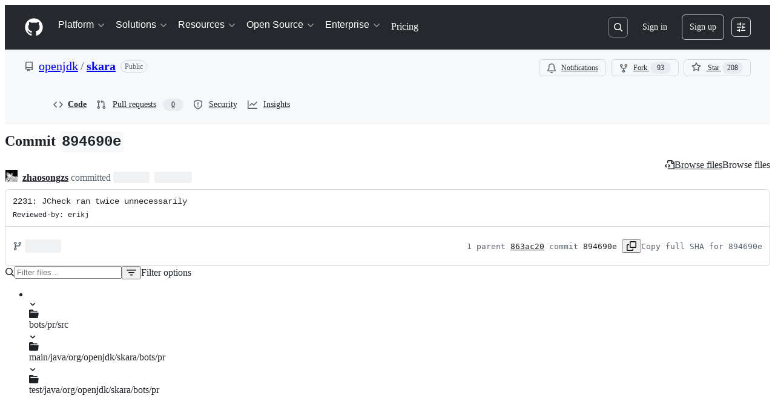

--- FILE ---
content_type: text/html; charset=utf-8
request_url: https://github.com/openjdk/skara/commit/894690e9bbb3a6b6473f599fb374a402edc4076c
body_size: 65444
content:






<!DOCTYPE html>
<html
  lang="en"
  
  data-color-mode="auto" data-light-theme="light" data-dark-theme="dark"
  data-a11y-animated-images="system" data-a11y-link-underlines="true"
  
  >




  <head>
    <meta charset="utf-8">
  <link rel="dns-prefetch" href="https://github.githubassets.com">
  <link rel="dns-prefetch" href="https://avatars.githubusercontent.com">
  <link rel="dns-prefetch" href="https://github-cloud.s3.amazonaws.com">
  <link rel="dns-prefetch" href="https://user-images.githubusercontent.com/">
  <link rel="preconnect" href="https://github.githubassets.com" crossorigin>
  <link rel="preconnect" href="https://avatars.githubusercontent.com">

  


  <link crossorigin="anonymous" media="all" rel="stylesheet" href="https://github.githubassets.com/assets/light-dac525bbd821.css" /><link crossorigin="anonymous" media="all" rel="stylesheet" href="https://github.githubassets.com/assets/light_high_contrast-56ccf4057897.css" /><link crossorigin="anonymous" media="all" rel="stylesheet" href="https://github.githubassets.com/assets/dark-784387e86ac0.css" /><link crossorigin="anonymous" media="all" rel="stylesheet" href="https://github.githubassets.com/assets/dark_high_contrast-79bd5fd84a86.css" /><link data-color-theme="light" crossorigin="anonymous" media="all" rel="stylesheet" data-href="https://github.githubassets.com/assets/light-dac525bbd821.css" /><link data-color-theme="light_high_contrast" crossorigin="anonymous" media="all" rel="stylesheet" data-href="https://github.githubassets.com/assets/light_high_contrast-56ccf4057897.css" /><link data-color-theme="light_colorblind" crossorigin="anonymous" media="all" rel="stylesheet" data-href="https://github.githubassets.com/assets/light_colorblind-0e24752a7d2b.css" /><link data-color-theme="light_colorblind_high_contrast" crossorigin="anonymous" media="all" rel="stylesheet" data-href="https://github.githubassets.com/assets/light_colorblind_high_contrast-412af2517363.css" /><link data-color-theme="light_tritanopia" crossorigin="anonymous" media="all" rel="stylesheet" data-href="https://github.githubassets.com/assets/light_tritanopia-6186e83663dc.css" /><link data-color-theme="light_tritanopia_high_contrast" crossorigin="anonymous" media="all" rel="stylesheet" data-href="https://github.githubassets.com/assets/light_tritanopia_high_contrast-9d33c7aea2e7.css" /><link data-color-theme="dark" crossorigin="anonymous" media="all" rel="stylesheet" data-href="https://github.githubassets.com/assets/dark-784387e86ac0.css" /><link data-color-theme="dark_high_contrast" crossorigin="anonymous" media="all" rel="stylesheet" data-href="https://github.githubassets.com/assets/dark_high_contrast-79bd5fd84a86.css" /><link data-color-theme="dark_colorblind" crossorigin="anonymous" media="all" rel="stylesheet" data-href="https://github.githubassets.com/assets/dark_colorblind-75db11311555.css" /><link data-color-theme="dark_colorblind_high_contrast" crossorigin="anonymous" media="all" rel="stylesheet" data-href="https://github.githubassets.com/assets/dark_colorblind_high_contrast-f2c1045899a2.css" /><link data-color-theme="dark_tritanopia" crossorigin="anonymous" media="all" rel="stylesheet" data-href="https://github.githubassets.com/assets/dark_tritanopia-f46d293c6ff3.css" /><link data-color-theme="dark_tritanopia_high_contrast" crossorigin="anonymous" media="all" rel="stylesheet" data-href="https://github.githubassets.com/assets/dark_tritanopia_high_contrast-e4b5684db29d.css" /><link data-color-theme="dark_dimmed" crossorigin="anonymous" media="all" rel="stylesheet" data-href="https://github.githubassets.com/assets/dark_dimmed-72c58078e707.css" /><link data-color-theme="dark_dimmed_high_contrast" crossorigin="anonymous" media="all" rel="stylesheet" data-href="https://github.githubassets.com/assets/dark_dimmed_high_contrast-956cb5dfcb85.css" />

  <style type="text/css">
    :root {
      --tab-size-preference: 4;
    }

    pre, code {
      tab-size: var(--tab-size-preference);
    }
  </style>

    <link crossorigin="anonymous" media="all" rel="stylesheet" href="https://github.githubassets.com/assets/primer-primitives-c37d781e2da5.css" />
    <link crossorigin="anonymous" media="all" rel="stylesheet" href="https://github.githubassets.com/assets/primer-dc3bfaf4b78e.css" />
    <link crossorigin="anonymous" media="all" rel="stylesheet" href="https://github.githubassets.com/assets/global-b0ea6cebe9c5.css" />
    <link crossorigin="anonymous" media="all" rel="stylesheet" href="https://github.githubassets.com/assets/github-7b2c79a47cf5.css" />
  <link crossorigin="anonymous" media="all" rel="stylesheet" href="https://github.githubassets.com/assets/repository-5d735668c600.css" />
<link crossorigin="anonymous" media="all" rel="stylesheet" href="https://github.githubassets.com/assets/code-f0247a8b45d0.css" />

  

  <script type="application/json" id="client-env">{"locale":"en","featureFlags":["a11y_status_checks_ruleset","actions_custom_images_public_preview_visibility","actions_custom_images_storage_billing_ui_visibility","actions_enable_snapshot_keyword","actions_image_version_event","actions_workflow_language_service","allow_react_navs_in_turbo","alternate_user_config_repo","api_insights_show_missing_data_banner","arianotify_comprehensive_migration","codespaces_prebuild_region_target_update","coding_agent_model_selection","consolidated_custom_properties_values_table","contentful_lp_footnotes","copilot_3p_agent_hovercards","copilot_agent_cli_public_preview","copilot_agent_sessions_alive_updates","copilot_agent_task_list_v2","copilot_agent_tasks_btn_code_nav","copilot_agent_tasks_btn_code_view","copilot_agent_tasks_btn_code_view_lines","copilot_agent_tasks_btn_repo","copilot_api_agentic_issue_marshal_yaml","copilot_byok_extended_capabilities","copilot_chat_agents_empty_state","copilot_chat_attach_multiple_images","copilot_chat_clear_model_selection_for_default_change","copilot_chat_file_redirect","copilot_chat_input_commands","copilot_chat_opening_thread_switch","copilot_chat_reduce_quota_checks","copilot_chat_search_bar_redirect","copilot_chat_selection_attachments","copilot_chat_vision_in_claude","copilot_chat_vision_preview_gate","copilot_coding_agent_task_response","copilot_custom_copilots","copilot_custom_copilots_feature_preview","copilot_duplicate_thread","copilot_extensions_hide_in_dotcom_chat","copilot_extensions_removal_on_marketplace","copilot_features_raycast_logo","copilot_file_block_ref_matching","copilot_ftp_hyperspace_upgrade_prompt","copilot_icebreakers_experiment_dashboard","copilot_icebreakers_experiment_hyperspace","copilot_immersive_generate_thread_name_async","copilot_immersive_job_result_preview","copilot_immersive_structured_model_picker","copilot_immersive_task_hyperlinking","copilot_immersive_task_within_chat_thread","copilot_org_policy_page_focus_mode","copilot_redirect_header_button_to_agents","copilot_security_alert_assignee_options","copilot_share_active_subthread","copilot_spaces_ga","copilot_spaces_individual_policies_ga","copilot_spaces_public_access_to_user_owned_spaces","copilot_spaces_read_access_to_user_owned_spaces","copilot_spaces_report_abuse","copilot_spark_empty_state","copilot_spark_handle_nil_friendly_name","copilot_stable_conversation_view","copilot_swe_agent_progress_commands","copilot_swe_agent_use_subagents","copilot_unconfigured_is_inherited","dashboard_lists_max_age_filter","dashboard_universe_2025_feedback_dialog","dom_node_counts","enterprise_ai_controls","failbot_report_error_react_apps_on_page","fetch_graphql_ignore_fetch_network_errors","flex_cta_groups_mvp","global_nav_react_edit_status_dialog","global_nav_react_feature_preview","global_nav_react_teams_settings_page","global_nav_react_top_repos_api_caching","global_nav_repo_picker_debounce","hyperspace_2025_logged_out_batch_1","initial_per_page_pagination_updates","issue_fields_global_search","issue_fields_report_usage","issue_fields_timeline_events","issues_cache_operation_timeout","issues_cca_assign_actor_with_agent","issues_check_is_repository_writable","issues_expanded_file_types","issues_lazy_load_comment_box_suggestions","issues_preheating_dependency_issues","issues_preheating_issue_row","issues_preheating_memex","issues_preheating_parent_issue","issues_preheating_secondary","issues_preheating_sub_issues","issues_preheating_timeline_issues","issues_react_bots_timeline_pagination","issues_react_chrome_container_query_fix","issues_react_client_side_caching_analytics","issues_react_extended_preheat_analytics","issues_react_label_picker_debounce_filter","issues_react_labelpicker_patch","issues_react_prohibit_title_fallback","issues_react_safari_scroll_preservation","issues_react_turbo_cache_navigation","issues_react_use_turbo_for_cross_repo_navigation","issues_report_sidebar_interactions","lifecycle_label_name_updates","marketing_pages_search_explore_provider","memex_default_issue_create_repository","memex_display_button_config_menu","memex_grouped_by_edit_route","memex_live_update_hovercard","memex_mwl_filter_field_delimiter","mission_control_retry_on_401","mission_control_safe_token_clearing","mission_control_use_body_html","open_agent_session_in_vscode_insiders","open_agent_session_in_vscode_stable","primer_react_css_has_selector_perf","projects_assignee_max_limit","prs_conversations_react_split","react_profile_user_status_dialog_enabled","react_quality_profiling","repo_insights_all_traffic_endpoint","repos_insights_remove_new_url","ruleset_deletion_confirmation","sample_network_conn_type","site_calculator_actions_2025","site_features_copilot_universe","site_homepage_collaborate_video","site_homepage_contentful","site_homepage_eyebrow_banner","site_homepage_universe_animations","site_msbuild_webgl_hero","spark_prompt_secret_scanning","spark_server_connection_status","swe_agent_member_requests","viewscreen_sandbox","webp_support","workbench_store_readonly"],"copilotApiOverrideUrl":"https://api.githubcopilot.com"}</script>
<script crossorigin="anonymous" type="application/javascript" src="https://github.githubassets.com/assets/high-contrast-cookie-ff2c933fbe48.js"></script>
<script crossorigin="anonymous" type="application/javascript" src="https://github.githubassets.com/assets/wp-runtime-1f2cc8d0dcae.js" defer="defer"></script>
<script crossorigin="anonymous" type="application/javascript" src="https://github.githubassets.com/assets/78298-e2b301acbc0e.js" defer="defer"></script>
<script crossorigin="anonymous" type="application/javascript" src="https://github.githubassets.com/assets/6488-de87864e6818.js" defer="defer"></script>
<script crossorigin="anonymous" type="application/javascript" src="https://github.githubassets.com/assets/82075-0a62077d7865.js" defer="defer"></script>
<script crossorigin="anonymous" type="application/javascript" src="https://github.githubassets.com/assets/environment-4b1518f5fbee.js" defer="defer"></script>
<script crossorigin="anonymous" type="application/javascript" src="https://github.githubassets.com/assets/97068-2c8e697c6e8c.js" defer="defer"></script>
<script crossorigin="anonymous" type="application/javascript" src="https://github.githubassets.com/assets/43784-4652ae97a661.js" defer="defer"></script>
<script crossorigin="anonymous" type="application/javascript" src="https://github.githubassets.com/assets/4712-6fc930a63a4b.js" defer="defer"></script>
<script crossorigin="anonymous" type="application/javascript" src="https://github.githubassets.com/assets/81028-4fa90b716172.js" defer="defer"></script>
<script crossorigin="anonymous" type="application/javascript" src="https://github.githubassets.com/assets/74911-313e1ea8beda.js" defer="defer"></script>
<script crossorigin="anonymous" type="application/javascript" src="https://github.githubassets.com/assets/91853-448038d8f9ef.js" defer="defer"></script>
<script crossorigin="anonymous" type="application/javascript" src="https://github.githubassets.com/assets/78143-31968346cf4c.js" defer="defer"></script>
<script crossorigin="anonymous" type="application/javascript" src="https://github.githubassets.com/assets/78954-eeadcb8a29db.js" defer="defer"></script>
<script crossorigin="anonymous" type="application/javascript" src="https://github.githubassets.com/assets/github-elements-c96932270531.js" defer="defer"></script>
<script crossorigin="anonymous" type="application/javascript" src="https://github.githubassets.com/assets/element-registry-6dc66e4ce1b2.js" defer="defer"></script>
<script crossorigin="anonymous" type="application/javascript" src="https://github.githubassets.com/assets/react-core-fbb7101a5e29.js" defer="defer"></script>
<script crossorigin="anonymous" type="application/javascript" src="https://github.githubassets.com/assets/react-lib-b492ee0e2c35.js" defer="defer"></script>
<script crossorigin="anonymous" type="application/javascript" src="https://github.githubassets.com/assets/90780-1a0f3d593ff0.js" defer="defer"></script>
<script crossorigin="anonymous" type="application/javascript" src="https://github.githubassets.com/assets/28546-ee41c9313871.js" defer="defer"></script>
<script crossorigin="anonymous" type="application/javascript" src="https://github.githubassets.com/assets/17688-a9e16fb5ed13.js" defer="defer"></script>
<script crossorigin="anonymous" type="application/javascript" src="https://github.githubassets.com/assets/15938-1bc2c363d5ed.js" defer="defer"></script>
<script crossorigin="anonymous" type="application/javascript" src="https://github.githubassets.com/assets/70191-36bdeb9f5eb6.js" defer="defer"></script>
<script crossorigin="anonymous" type="application/javascript" src="https://github.githubassets.com/assets/7332-5ea4ccf72018.js" defer="defer"></script>
<script crossorigin="anonymous" type="application/javascript" src="https://github.githubassets.com/assets/66721-c03c0d8e4fbe.js" defer="defer"></script>
<script crossorigin="anonymous" type="application/javascript" src="https://github.githubassets.com/assets/51519-d05cf6658c87.js" defer="defer"></script>
<script crossorigin="anonymous" type="application/javascript" src="https://github.githubassets.com/assets/27376-1e4a947f926f.js" defer="defer"></script>
<script crossorigin="anonymous" type="application/javascript" src="https://github.githubassets.com/assets/96384-750ef5263abe.js" defer="defer"></script>
<script crossorigin="anonymous" type="application/javascript" src="https://github.githubassets.com/assets/19718-302da6273821.js" defer="defer"></script>
<script crossorigin="anonymous" type="application/javascript" src="https://github.githubassets.com/assets/behaviors-b1be3c8dda2b.js" defer="defer"></script>
<script crossorigin="anonymous" type="application/javascript" src="https://github.githubassets.com/assets/37911-38a50fdf7d79.js" defer="defer"></script>
<script crossorigin="anonymous" type="application/javascript" src="https://github.githubassets.com/assets/notifications-global-945a9cf8a11b.js" defer="defer"></script>
<script crossorigin="anonymous" type="application/javascript" src="https://github.githubassets.com/assets/97582-905c58277a41.js" defer="defer"></script>
<script crossorigin="anonymous" type="application/javascript" src="https://github.githubassets.com/assets/50170-e702810dc9f9.js" defer="defer"></script>
<script crossorigin="anonymous" type="application/javascript" src="https://github.githubassets.com/assets/70894-7e754072a108.js" defer="defer"></script>
<script crossorigin="anonymous" type="application/javascript" src="https://github.githubassets.com/assets/90787-9c76db2bc97d.js" defer="defer"></script>
<script crossorigin="anonymous" type="application/javascript" src="https://github.githubassets.com/assets/55526-cc4799be07b0.js" defer="defer"></script>
<script crossorigin="anonymous" type="application/javascript" src="https://github.githubassets.com/assets/diffs-e2ccaf5ec760.js" defer="defer"></script>
  
  <script crossorigin="anonymous" type="application/javascript" src="https://github.githubassets.com/assets/primer-react-461f94d12ce0.js" defer="defer"></script>
<script crossorigin="anonymous" type="application/javascript" src="https://github.githubassets.com/assets/octicons-react-a215e6ee021a.js" defer="defer"></script>
<script crossorigin="anonymous" type="application/javascript" src="https://github.githubassets.com/assets/31475-2b0a1453a474.js" defer="defer"></script>
<script crossorigin="anonymous" type="application/javascript" src="https://github.githubassets.com/assets/42892-86c578f4fa0a.js" defer="defer"></script>
<script crossorigin="anonymous" type="application/javascript" src="https://github.githubassets.com/assets/62522-3e3f44aed73b.js" defer="defer"></script>
<script crossorigin="anonymous" type="application/javascript" src="https://github.githubassets.com/assets/99418-9d4961969e0d.js" defer="defer"></script>
<script crossorigin="anonymous" type="application/javascript" src="https://github.githubassets.com/assets/30587-8ee8ce5d4e19.js" defer="defer"></script>
<script crossorigin="anonymous" type="application/javascript" src="https://github.githubassets.com/assets/72471-29a70f0e5076.js" defer="defer"></script>
<script crossorigin="anonymous" type="application/javascript" src="https://github.githubassets.com/assets/55229-566f8feccfd6.js" defer="defer"></script>
<script crossorigin="anonymous" type="application/javascript" src="https://github.githubassets.com/assets/33915-05ba9b3edc31.js" defer="defer"></script>
<script crossorigin="anonymous" type="application/javascript" src="https://github.githubassets.com/assets/95768-6ebf46d0e6e7.js" defer="defer"></script>
<script crossorigin="anonymous" type="application/javascript" src="https://github.githubassets.com/assets/62469-7063f8c06f17.js" defer="defer"></script>
<script crossorigin="anonymous" type="application/javascript" src="https://github.githubassets.com/assets/51220-1830aac4fd9d.js" defer="defer"></script>
<script crossorigin="anonymous" type="application/javascript" src="https://github.githubassets.com/assets/40420-35fe8a8a8f6e.js" defer="defer"></script>
<script crossorigin="anonymous" type="application/javascript" src="https://github.githubassets.com/assets/67602-b6c420946f9c.js" defer="defer"></script>
<script crossorigin="anonymous" type="application/javascript" src="https://github.githubassets.com/assets/18312-eae0b7b61115.js" defer="defer"></script>
<script crossorigin="anonymous" type="application/javascript" src="https://github.githubassets.com/assets/26744-863875e3115b.js" defer="defer"></script>
<script crossorigin="anonymous" type="application/javascript" src="https://github.githubassets.com/assets/57026-d062b09b7206.js" defer="defer"></script>
<script crossorigin="anonymous" type="application/javascript" src="https://github.githubassets.com/assets/90254-356bb354e3d0.js" defer="defer"></script>
<script crossorigin="anonymous" type="application/javascript" src="https://github.githubassets.com/assets/89332-479350a254d3.js" defer="defer"></script>
<script crossorigin="anonymous" type="application/javascript" src="https://github.githubassets.com/assets/24774-d8e1865f3223.js" defer="defer"></script>
<script crossorigin="anonymous" type="application/javascript" src="https://github.githubassets.com/assets/95767-f639a842de56.js" defer="defer"></script>
<script crossorigin="anonymous" type="application/javascript" src="https://github.githubassets.com/assets/66218-317ef4ff3c9f.js" defer="defer"></script>
<script crossorigin="anonymous" type="application/javascript" src="https://github.githubassets.com/assets/50588-d2c8fb0c44dd.js" defer="defer"></script>
<script crossorigin="anonymous" type="application/javascript" src="https://github.githubassets.com/assets/25407-c87b08869f80.js" defer="defer"></script>
<script crossorigin="anonymous" type="application/javascript" src="https://github.githubassets.com/assets/83494-6080b2cc4c29.js" defer="defer"></script>
<script crossorigin="anonymous" type="application/javascript" src="https://github.githubassets.com/assets/83463-3590ac89ce94.js" defer="defer"></script>
<script crossorigin="anonymous" type="application/javascript" src="https://github.githubassets.com/assets/87670-b9ce40fb4abc.js" defer="defer"></script>
<script crossorigin="anonymous" type="application/javascript" src="https://github.githubassets.com/assets/40771-e74947e93afa.js" defer="defer"></script>
<script crossorigin="anonymous" type="application/javascript" src="https://github.githubassets.com/assets/66990-8cfcfaccee61.js" defer="defer"></script>
<script crossorigin="anonymous" type="application/javascript" src="https://github.githubassets.com/assets/39360-38c103833e0a.js" defer="defer"></script>
<script crossorigin="anonymous" type="application/javascript" src="https://github.githubassets.com/assets/29665-1d34baf5b8ee.js" defer="defer"></script>
<script crossorigin="anonymous" type="application/javascript" src="https://github.githubassets.com/assets/4817-04011b02de2f.js" defer="defer"></script>
<script crossorigin="anonymous" type="application/javascript" src="https://github.githubassets.com/assets/91232-e2ace26ba06d.js" defer="defer"></script>
<script crossorigin="anonymous" type="application/javascript" src="https://github.githubassets.com/assets/30721-f0d446f2c0c1.js" defer="defer"></script>
<script crossorigin="anonymous" type="application/javascript" src="https://github.githubassets.com/assets/37294-93a3ce7d21e0.js" defer="defer"></script>
<script crossorigin="anonymous" type="application/javascript" src="https://github.githubassets.com/assets/2635-3ed0898845c0.js" defer="defer"></script>
<script crossorigin="anonymous" type="application/javascript" src="https://github.githubassets.com/assets/81171-757517779b01.js" defer="defer"></script>
<script crossorigin="anonymous" type="application/javascript" src="https://github.githubassets.com/assets/99808-82ea480038ad.js" defer="defer"></script>
<script crossorigin="anonymous" type="application/javascript" src="https://github.githubassets.com/assets/49498-52a9cb247599.js" defer="defer"></script>
<script crossorigin="anonymous" type="application/javascript" src="https://github.githubassets.com/assets/67071-eef750ace967.js" defer="defer"></script>
<script crossorigin="anonymous" type="application/javascript" src="https://github.githubassets.com/assets/34912-2f3f36d17c73.js" defer="defer"></script>
<script crossorigin="anonymous" type="application/javascript" src="https://github.githubassets.com/assets/65440-a7ca58a065b0.js" defer="defer"></script>
<script crossorigin="anonymous" type="application/javascript" src="https://github.githubassets.com/assets/35518-e3c0fc265ef6.js" defer="defer"></script>
<script crossorigin="anonymous" type="application/javascript" src="https://github.githubassets.com/assets/16729-e14af1795963.js" defer="defer"></script>
<script crossorigin="anonymous" type="application/javascript" src="https://github.githubassets.com/assets/6623-a8b7048e3210.js" defer="defer"></script>
<script crossorigin="anonymous" type="application/javascript" src="https://github.githubassets.com/assets/44185-ee8cad5884c1.js" defer="defer"></script>
<script crossorigin="anonymous" type="application/javascript" src="https://github.githubassets.com/assets/60726-67d325399b85.js" defer="defer"></script>
<script crossorigin="anonymous" type="application/javascript" src="https://github.githubassets.com/assets/84268-d79209b2cf7b.js" defer="defer"></script>
<script crossorigin="anonymous" type="application/javascript" src="https://github.githubassets.com/assets/commits-bd1b3ee46570.js" defer="defer"></script>
<link crossorigin="anonymous" media="all" rel="stylesheet" href="https://github.githubassets.com/assets/primer-react.7d74e12fb6d12081c276.module.css" />
<link crossorigin="anonymous" media="all" rel="stylesheet" href="https://github.githubassets.com/assets/35518.35dbd51f665c42e59448.module.css" />
<link crossorigin="anonymous" media="all" rel="stylesheet" href="https://github.githubassets.com/assets/commits.69548cf6af726bdfe681.module.css" />

  <script crossorigin="anonymous" type="application/javascript" src="https://github.githubassets.com/assets/51380-a378372ba7d3.js" defer="defer"></script>
<script crossorigin="anonymous" type="application/javascript" src="https://github.githubassets.com/assets/35191-0f343ed740c3.js" defer="defer"></script>
<script crossorigin="anonymous" type="application/javascript" src="https://github.githubassets.com/assets/notifications-subscriptions-menu-3afd27db6ffb.js" defer="defer"></script>
<link crossorigin="anonymous" media="all" rel="stylesheet" href="https://github.githubassets.com/assets/primer-react.7d74e12fb6d12081c276.module.css" />
<link crossorigin="anonymous" media="all" rel="stylesheet" href="https://github.githubassets.com/assets/notifications-subscriptions-menu.933100a30c03fd4e8ae4.module.css" />


  <title>2231: JCheck ran twice unnecessarily · openjdk/skara@894690e · GitHub</title>



  <meta name="route-pattern" content="/:user_id/:repository/commit/:name(/*path)" data-turbo-transient>
  <meta name="route-controller" content="commit" data-turbo-transient>
  <meta name="route-action" content="show" data-turbo-transient>
  <meta name="fetch-nonce" content="v2:9fa4c22e-076f-efec-8a58-403364b4d11a">

    
  <meta name="current-catalog-service-hash" content="f3abb0cc802f3d7b95fc8762b94bdcb13bf39634c40c357301c4aa1d67a256fb">


  <meta name="request-id" content="D56A:1672C1:4F8B24D:68DE868:696BF237" data-pjax-transient="true"/><meta name="html-safe-nonce" content="288dc00ba25a0dd0d7583bf0801b89eff2059279df03c08e4842567c0aeffed9" data-pjax-transient="true"/><meta name="visitor-payload" content="eyJyZWZlcnJlciI6IiIsInJlcXVlc3RfaWQiOiJENTZBOjE2NzJDMTo0RjhCMjREOjY4REU4Njg6Njk2QkYyMzciLCJ2aXNpdG9yX2lkIjoiNjA1Nzc5NTY4NDc4MzYxNjU2NyIsInJlZ2lvbl9lZGdlIjoiaWFkIiwicmVnaW9uX3JlbmRlciI6ImlhZCJ9" data-pjax-transient="true"/><meta name="visitor-hmac" content="a54b6227accdc0d6c8c392586f7f09dd3c4e04d39c838e351ed8c992aeb5efc2" data-pjax-transient="true"/>


    <meta name="hovercard-subject-tag" content="repository:193500053" data-turbo-transient>


  <meta name="github-keyboard-shortcuts" content="repository,commits,copilot" data-turbo-transient="true" />
  

  <meta name="selected-link" value="repo_commits" data-turbo-transient>
  <link rel="assets" href="https://github.githubassets.com/">

    <meta name="google-site-verification" content="Apib7-x98H0j5cPqHWwSMm6dNU4GmODRoqxLiDzdx9I">

<meta name="octolytics-url" content="https://collector.github.com/github/collect" />

  <meta name="analytics-location" content="/&lt;user-name&gt;/&lt;repo-name&gt;/commit/show" data-turbo-transient="true" />

  




    <meta name="user-login" content="">

  

    <meta name="viewport" content="width=device-width">

    

      <meta name="description" content="https://openjdk.org/projects/skara. Contribute to openjdk/skara development by creating an account on GitHub.">

      <link rel="search" type="application/opensearchdescription+xml" href="/opensearch.xml" title="GitHub">

    <link rel="fluid-icon" href="https://github.com/fluidicon.png" title="GitHub">
    <meta property="fb:app_id" content="1401488693436528">
    <meta name="apple-itunes-app" content="app-id=1477376905, app-argument=https://github.com/openjdk/skara/commit/894690e9bbb3a6b6473f599fb374a402edc4076c" />

      <meta name="twitter:image" content="https://opengraph.githubassets.com/6d304d9975b94f53cfecfcb403d91bc2a80a69fb3bc43ab9f3cbe773942720b8/openjdk/skara/commit/894690e9bbb3a6b6473f599fb374a402edc4076c" /><meta name="twitter:site" content="@github" /><meta name="twitter:card" content="summary_large_image" /><meta name="twitter:title" content="2231: JCheck ran twice unnecessarily · openjdk/skara@894690e" /><meta name="twitter:description" content="Reviewed-by: erikj" />
  <meta property="og:image" content="https://opengraph.githubassets.com/6d304d9975b94f53cfecfcb403d91bc2a80a69fb3bc43ab9f3cbe773942720b8/openjdk/skara/commit/894690e9bbb3a6b6473f599fb374a402edc4076c" /><meta property="og:image:alt" content="Reviewed-by: erikj" /><meta property="og:image:width" content="1200" /><meta property="og:image:height" content="600" /><meta property="og:site_name" content="GitHub" /><meta property="og:type" content="object" /><meta property="og:title" content="2231: JCheck ran twice unnecessarily · openjdk/skara@894690e" /><meta property="og:url" content="/openjdk/skara/commit/894690e9bbb3a6b6473f599fb374a402edc4076c" /><meta property="og:description" content="Reviewed-by: erikj" /><meta property="og:updated_time" content="1712938229" />
  




      <meta name="hostname" content="github.com">



        <meta name="expected-hostname" content="github.com">


  <meta http-equiv="x-pjax-version" content="3581e4945ff8c1c9f4f04f4754a98e461afd48de58b94da42d40434abbc400da" data-turbo-track="reload">
  <meta http-equiv="x-pjax-csp-version" content="21a43568025709b66240454fc92d4f09335a96863f8ab1c46b4a07f6a5b67102" data-turbo-track="reload">
  <meta http-equiv="x-pjax-css-version" content="55b0505ced03db2ce471b1617daeace5e7a81657042cfd93a3d10d1fb8695d21" data-turbo-track="reload">
  <meta http-equiv="x-pjax-js-version" content="5f99f7c1d70f01da5b93e5ca90303359738944d8ab470e396496262c66e60b8d" data-turbo-track="reload">

  <meta name="turbo-cache-control" content="no-preview" data-turbo-transient="">

      <meta name="turbo-cache-control" content="no-cache" data-turbo-transient>

    <meta data-hydrostats="publish">

  <meta name="go-import" content="github.com/openjdk/skara git https://github.com/openjdk/skara.git">

  <meta name="octolytics-dimension-user_id" content="41768318" /><meta name="octolytics-dimension-user_login" content="openjdk" /><meta name="octolytics-dimension-repository_id" content="193500053" /><meta name="octolytics-dimension-repository_nwo" content="openjdk/skara" /><meta name="octolytics-dimension-repository_public" content="true" /><meta name="octolytics-dimension-repository_is_fork" content="false" /><meta name="octolytics-dimension-repository_network_root_id" content="193500053" /><meta name="octolytics-dimension-repository_network_root_nwo" content="openjdk/skara" />



      <meta name="robots" content="noindex, nofollow" />


    <meta name="turbo-body-classes" content="logged-out env-production page-responsive">
  <meta name="disable-turbo" content="false">


  <meta name="browser-stats-url" content="https://api.github.com/_private/browser/stats">

  <meta name="browser-errors-url" content="https://api.github.com/_private/browser/errors">

  <meta name="release" content="82560a55c6b2054555076f46e683151ee28a19bc">
  <meta name="ui-target" content="full">

  <link rel="mask-icon" href="https://github.githubassets.com/assets/pinned-octocat-093da3e6fa40.svg" color="#000000">
  <link rel="alternate icon" class="js-site-favicon" type="image/png" href="https://github.githubassets.com/favicons/favicon.png">
  <link rel="icon" class="js-site-favicon" type="image/svg+xml" href="https://github.githubassets.com/favicons/favicon.svg" data-base-href="https://github.githubassets.com/favicons/favicon">

<meta name="theme-color" content="#1e2327">
<meta name="color-scheme" content="light dark" />


  <link rel="manifest" href="/manifest.json" crossOrigin="use-credentials">

  </head>

  <body class="logged-out env-production page-responsive" style="word-wrap: break-word;" >
    <div data-turbo-body class="logged-out env-production page-responsive" style="word-wrap: break-word;" >
      <div id="__primerPortalRoot__" role="region" style="z-index: 1000; position: absolute; width: 100%;" data-turbo-permanent></div>
      



    <div class="position-relative header-wrapper js-header-wrapper ">
      <a href="#start-of-content" data-skip-target-assigned="false" class="px-2 py-4 color-bg-accent-emphasis color-fg-on-emphasis show-on-focus js-skip-to-content">Skip to content</a>

      <span data-view-component="true" class="progress-pjax-loader Progress position-fixed width-full">
    <span style="width: 0%;" data-view-component="true" class="Progress-item progress-pjax-loader-bar left-0 top-0 color-bg-accent-emphasis"></span>
</span>      
      
      <link crossorigin="anonymous" media="all" rel="stylesheet" href="https://github.githubassets.com/assets/primer-react.7d74e12fb6d12081c276.module.css" />
<link crossorigin="anonymous" media="all" rel="stylesheet" href="https://github.githubassets.com/assets/keyboard-shortcuts-dialog.29aaeaafa90f007c6f61.module.css" />

<react-partial
  partial-name="keyboard-shortcuts-dialog"
  data-ssr="false"
  data-attempted-ssr="false"
  data-react-profiling="true"
>
  
  <script type="application/json" data-target="react-partial.embeddedData">{"props":{"docsUrl":"https://docs.github.com/get-started/accessibility/keyboard-shortcuts"}}</script>
  <div data-target="react-partial.reactRoot"></div>
</react-partial>





      

          

              
<script crossorigin="anonymous" type="application/javascript" src="https://github.githubassets.com/assets/21481-a66c6eab7bbf.js" defer="defer"></script>
<script crossorigin="anonymous" type="application/javascript" src="https://github.githubassets.com/assets/85110-5c8beb884518.js" defer="defer"></script>
<script crossorigin="anonymous" type="application/javascript" src="https://github.githubassets.com/assets/sessions-980e43e5da6c.js" defer="defer"></script>

<style>
  /* Override primer focus outline color for marketing header dropdown links for better contrast */
  [data-color-mode="light"] .HeaderMenu-dropdown-link:focus-visible,
  [data-color-mode="light"] .HeaderMenu-trailing-link a:focus-visible {
    outline-color: var(--color-accent-fg);
  }
</style>

<header class="HeaderMktg header-logged-out js-details-container js-header Details f4 py-3" role="banner" data-is-top="true" data-color-mode=light data-light-theme=light data-dark-theme=dark>
  <h2 class="sr-only">Navigation Menu</h2>

  <button type="button" class="HeaderMktg-backdrop d-lg-none border-0 position-fixed top-0 left-0 width-full height-full js-details-target" aria-label="Toggle navigation">
    <span class="d-none">Toggle navigation</span>
  </button>

  <div class="d-flex flex-column flex-lg-row flex-items-center px-3 px-md-4 px-lg-5 height-full position-relative z-1">
    <div class="d-flex flex-justify-between flex-items-center width-full width-lg-auto">
      <div class="flex-1">
        <button aria-label="Toggle navigation" aria-expanded="false" type="button" data-view-component="true" class="js-details-target js-nav-padding-recalculate js-header-menu-toggle Button--link Button--medium Button d-lg-none color-fg-inherit p-1">  <span class="Button-content">
    <span class="Button-label"><div class="HeaderMenu-toggle-bar rounded my-1"></div>
            <div class="HeaderMenu-toggle-bar rounded my-1"></div>
            <div class="HeaderMenu-toggle-bar rounded my-1"></div></span>
  </span>
</button>
      </div>

      <a class="mr-lg-3 color-fg-inherit flex-order-2 js-prevent-focus-on-mobile-nav"
        href="/"
        aria-label="Homepage"
        data-analytics-event="{&quot;category&quot;:&quot;Marketing nav&quot;,&quot;action&quot;:&quot;click to go to homepage&quot;,&quot;label&quot;:&quot;ref_page:Marketing;ref_cta:Logomark;ref_loc:Header&quot;}">
        <svg height="32" aria-hidden="true" viewBox="0 0 24 24" version="1.1" width="32" data-view-component="true" class="octicon octicon-mark-github">
    <path d="M12 1C5.923 1 1 5.923 1 12c0 4.867 3.149 8.979 7.521 10.436.55.096.756-.233.756-.522 0-.262-.013-1.128-.013-2.049-2.764.509-3.479-.674-3.699-1.292-.124-.317-.66-1.293-1.127-1.554-.385-.207-.936-.715-.014-.729.866-.014 1.485.797 1.691 1.128.99 1.663 2.571 1.196 3.204.907.096-.715.385-1.196.701-1.471-2.448-.275-5.005-1.224-5.005-5.432 0-1.196.426-2.186 1.128-2.956-.111-.275-.496-1.402.11-2.915 0 0 .921-.288 3.024 1.128a10.193 10.193 0 0 1 2.75-.371c.936 0 1.871.123 2.75.371 2.104-1.43 3.025-1.128 3.025-1.128.605 1.513.221 2.64.111 2.915.701.77 1.127 1.747 1.127 2.956 0 4.222-2.571 5.157-5.019 5.432.399.344.743 1.004.743 2.035 0 1.471-.014 2.654-.014 3.025 0 .289.206.632.756.522C19.851 20.979 23 16.854 23 12c0-6.077-4.922-11-11-11Z"></path>
</svg>
      </a>

      <div class="d-flex flex-1 flex-order-2 text-right d-lg-none gap-2 flex-justify-end">
          <a
            href="/login?return_to=https%3A%2F%2Fgithub.com%2Fopenjdk%2Fskara%2Fcommit%2F894690e9bbb3a6b6473f599fb374a402edc4076c"
            class="HeaderMenu-link HeaderMenu-button d-inline-flex f5 no-underline border color-border-default rounded-2 px-2 py-1 color-fg-inherit js-prevent-focus-on-mobile-nav"
            data-hydro-click="{&quot;event_type&quot;:&quot;authentication.click&quot;,&quot;payload&quot;:{&quot;location_in_page&quot;:&quot;site header menu&quot;,&quot;repository_id&quot;:null,&quot;auth_type&quot;:&quot;SIGN_UP&quot;,&quot;originating_url&quot;:&quot;https://github.com/openjdk/skara/commit/894690e9bbb3a6b6473f599fb374a402edc4076c&quot;,&quot;user_id&quot;:null}}" data-hydro-click-hmac="b9b6ce8aac4df061c8f0bcb8fc927f8cfc0934463189dda2ddc2ae6d316f3bfc"
            data-analytics-event="{&quot;category&quot;:&quot;Marketing nav&quot;,&quot;action&quot;:&quot;click to Sign in&quot;,&quot;label&quot;:&quot;ref_page:Marketing;ref_cta:Sign in;ref_loc:Header&quot;}"
          >
            Sign in
          </a>
              <div class="AppHeader-appearanceSettings">
    <react-partial-anchor>
      <button data-target="react-partial-anchor.anchor" id="icon-button-55846620-036f-4e85-b759-2d77217ef13f" aria-labelledby="tooltip-a43f91cf-e803-4551-a29a-1bc03c78bc9e" type="button" disabled="disabled" data-view-component="true" class="Button Button--iconOnly Button--invisible Button--medium AppHeader-button HeaderMenu-link border cursor-wait">  <svg aria-hidden="true" height="16" viewBox="0 0 16 16" version="1.1" width="16" data-view-component="true" class="octicon octicon-sliders Button-visual">
    <path d="M15 2.75a.75.75 0 0 1-.75.75h-4a.75.75 0 0 1 0-1.5h4a.75.75 0 0 1 .75.75Zm-8.5.75v1.25a.75.75 0 0 0 1.5 0v-4a.75.75 0 0 0-1.5 0V2H1.75a.75.75 0 0 0 0 1.5H6.5Zm1.25 5.25a.75.75 0 0 0 0-1.5h-6a.75.75 0 0 0 0 1.5h6ZM15 8a.75.75 0 0 1-.75.75H11.5V10a.75.75 0 1 1-1.5 0V6a.75.75 0 0 1 1.5 0v1.25h2.75A.75.75 0 0 1 15 8Zm-9 5.25v-2a.75.75 0 0 0-1.5 0v1.25H1.75a.75.75 0 0 0 0 1.5H4.5v1.25a.75.75 0 0 0 1.5 0v-2Zm9 0a.75.75 0 0 1-.75.75h-6a.75.75 0 0 1 0-1.5h6a.75.75 0 0 1 .75.75Z"></path>
</svg>
</button><tool-tip id="tooltip-a43f91cf-e803-4551-a29a-1bc03c78bc9e" for="icon-button-55846620-036f-4e85-b759-2d77217ef13f" popover="manual" data-direction="s" data-type="label" data-view-component="true" class="sr-only position-absolute">Appearance settings</tool-tip>

      <template data-target="react-partial-anchor.template">
        <link crossorigin="anonymous" media="all" rel="stylesheet" href="https://github.githubassets.com/assets/primer-react.7d74e12fb6d12081c276.module.css" />
<link crossorigin="anonymous" media="all" rel="stylesheet" href="https://github.githubassets.com/assets/appearance-settings.753d458774a2f782559b.module.css" />

<react-partial
  partial-name="appearance-settings"
  data-ssr="false"
  data-attempted-ssr="false"
  data-react-profiling="true"
>
  
  <script type="application/json" data-target="react-partial.embeddedData">{"props":{}}</script>
  <div data-target="react-partial.reactRoot"></div>
</react-partial>


      </template>
    </react-partial-anchor>
  </div>

      </div>
    </div>


    <div class="HeaderMenu js-header-menu height-fit position-lg-relative d-lg-flex flex-column flex-auto top-0">
      <div class="HeaderMenu-wrapper d-flex flex-column flex-self-start flex-lg-row flex-auto rounded rounded-lg-0">
            <link crossorigin="anonymous" media="all" rel="stylesheet" href="https://github.githubassets.com/assets/primer-react.7d74e12fb6d12081c276.module.css" />
<link crossorigin="anonymous" media="all" rel="stylesheet" href="https://github.githubassets.com/assets/marketing-navigation.4bd5b20d56a72071b91a.module.css" />

<react-partial
  partial-name="marketing-navigation"
  data-ssr="true"
  data-attempted-ssr="true"
  data-react-profiling="true"
>
  
  <script type="application/json" data-target="react-partial.embeddedData">{"props":{"should_use_dotcom_links":true}}</script>
  <div data-target="react-partial.reactRoot"><nav class="MarketingNavigation-module__nav--jA9Zq" aria-label="Global"><ul class="MarketingNavigation-module__list--r_vr2"><li><div class="NavDropdown-module__container--bmXM2 js-details-container js-header-menu-item"><button type="button" class="NavDropdown-module__button--Hq9UR js-details-target" aria-expanded="false">Platform<svg aria-hidden="true" focusable="false" class="octicon octicon-chevron-right NavDropdown-module__buttonIcon--SR0Ke" viewBox="0 0 16 16" width="16" height="16" fill="currentColor" display="inline-block" overflow="visible" style="vertical-align:text-bottom"><path d="M6.22 3.22a.75.75 0 0 1 1.06 0l4.25 4.25a.75.75 0 0 1 0 1.06l-4.25 4.25a.751.751 0 0 1-1.042-.018.751.751 0 0 1-.018-1.042L9.94 8 6.22 4.28a.75.75 0 0 1 0-1.06Z"></path></svg></button><div class="NavDropdown-module__dropdown--Ig57Y"><ul class="NavDropdown-module__list--RwSSK"><li><div class="NavGroup-module__group--T925n"><span class="NavGroup-module__title--TdKyz">AI CODE CREATION</span><ul class="NavGroup-module__list--M8eGv"><li><a href="https://github.com/features/copilot" data-analytics-event="{&quot;action&quot;:&quot;github_copilot&quot;,&quot;tag&quot;:&quot;link&quot;,&quot;context&quot;:&quot;platform&quot;,&quot;location&quot;:&quot;navbar&quot;,&quot;label&quot;:&quot;github_copilot_link_platform_navbar&quot;}" class="NavLink-module__link--n48VB"><div class="NavLink-module__text--SdWkb"><svg aria-hidden="true" focusable="false" class="octicon octicon-copilot NavLink-module__icon--h0sw7" viewBox="0 0 24 24" width="24" height="24" fill="currentColor" display="inline-block" overflow="visible" style="vertical-align:text-bottom"><path d="M23.922 16.992c-.861 1.495-5.859 5.023-11.922 5.023-6.063 0-11.061-3.528-11.922-5.023A.641.641 0 0 1 0 16.736v-2.869a.841.841 0 0 1 .053-.22c.372-.935 1.347-2.292 2.605-2.656.167-.429.414-1.055.644-1.517a10.195 10.195 0 0 1-.052-1.086c0-1.331.282-2.499 1.132-3.368.397-.406.89-.717 1.474-.952 1.399-1.136 3.392-2.093 6.122-2.093 2.731 0 4.767.957 6.166 2.093.584.235 1.077.546 1.474.952.85.869 1.132 2.037 1.132 3.368 0 .368-.014.733-.052 1.086.23.462.477 1.088.644 1.517 1.258.364 2.233 1.721 2.605 2.656a.832.832 0 0 1 .053.22v2.869a.641.641 0 0 1-.078.256ZM12.172 11h-.344a4.323 4.323 0 0 1-.355.508C10.703 12.455 9.555 13 7.965 13c-1.725 0-2.989-.359-3.782-1.259a2.005 2.005 0 0 1-.085-.104L4 11.741v6.585c1.435.779 4.514 2.179 8 2.179 3.486 0 6.565-1.4 8-2.179v-6.585l-.098-.104s-.033.045-.085.104c-.793.9-2.057 1.259-3.782 1.259-1.59 0-2.738-.545-3.508-1.492a4.323 4.323 0 0 1-.355-.508h-.016.016Zm.641-2.935c.136 1.057.403 1.913.878 2.497.442.544 1.134.938 2.344.938 1.573 0 2.292-.337 2.657-.751.384-.435.558-1.15.558-2.361 0-1.14-.243-1.847-.705-2.319-.477-.488-1.319-.862-2.824-1.025-1.487-.161-2.192.138-2.533.529-.269.307-.437.808-.438 1.578v.021c0 .265.021.562.063.893Zm-1.626 0c.042-.331.063-.628.063-.894v-.02c-.001-.77-.169-1.271-.438-1.578-.341-.391-1.046-.69-2.533-.529-1.505.163-2.347.537-2.824 1.025-.462.472-.705 1.179-.705 2.319 0 1.211.175 1.926.558 2.361.365.414 1.084.751 2.657.751 1.21 0 1.902-.394 2.344-.938.475-.584.742-1.44.878-2.497Z"></path><path d="M14.5 14.25a1 1 0 0 1 1 1v2a1 1 0 0 1-2 0v-2a1 1 0 0 1 1-1Zm-5 0a1 1 0 0 1 1 1v2a1 1 0 0 1-2 0v-2a1 1 0 0 1 1-1Z"></path></svg><span class="NavLink-module__title--xw3ok">GitHub Copilot</span><span class="NavLink-module__subtitle--qC15H">Write better code with AI</span></div></a></li><li><a href="https://github.com/features/spark" data-analytics-event="{&quot;action&quot;:&quot;github_spark&quot;,&quot;tag&quot;:&quot;link&quot;,&quot;context&quot;:&quot;platform&quot;,&quot;location&quot;:&quot;navbar&quot;,&quot;label&quot;:&quot;github_spark_link_platform_navbar&quot;}" class="NavLink-module__link--n48VB"><div class="NavLink-module__text--SdWkb"><svg aria-hidden="true" focusable="false" class="octicon octicon-sparkle-fill NavLink-module__icon--h0sw7" viewBox="0 0 24 24" width="24" height="24" fill="currentColor" display="inline-block" overflow="visible" style="vertical-align:text-bottom"><path d="M11.296 1.924c.24-.656 1.168-.656 1.408 0l.717 1.958a11.25 11.25 0 0 0 6.697 6.697l1.958.717c.657.24.657 1.168 0 1.408l-1.958.717a11.25 11.25 0 0 0-6.697 6.697l-.717 1.958c-.24.657-1.168.657-1.408 0l-.717-1.958a11.25 11.25 0 0 0-6.697-6.697l-1.958-.717c-.656-.24-.656-1.168 0-1.408l1.958-.717a11.25 11.25 0 0 0 6.697-6.697l.717-1.958Z"></path></svg><span class="NavLink-module__title--xw3ok">GitHub Spark</span><span class="NavLink-module__subtitle--qC15H">Build and deploy intelligent apps</span></div></a></li><li><a href="https://github.com/features/models" data-analytics-event="{&quot;action&quot;:&quot;github_models&quot;,&quot;tag&quot;:&quot;link&quot;,&quot;context&quot;:&quot;platform&quot;,&quot;location&quot;:&quot;navbar&quot;,&quot;label&quot;:&quot;github_models_link_platform_navbar&quot;}" class="NavLink-module__link--n48VB"><div class="NavLink-module__text--SdWkb"><svg aria-hidden="true" focusable="false" class="octicon octicon-ai-model NavLink-module__icon--h0sw7" viewBox="0 0 24 24" width="24" height="24" fill="currentColor" display="inline-block" overflow="visible" style="vertical-align:text-bottom"><path d="M19.375 8.5a3.25 3.25 0 1 1-3.163 4h-3a3.252 3.252 0 0 1-4.443 2.509L7.214 17.76a3.25 3.25 0 1 1-1.342-.674l1.672-2.957A3.238 3.238 0 0 1 6.75 12c0-.907.371-1.727.97-2.316L6.117 6.846A3.253 3.253 0 0 1 1.875 3.75a3.25 3.25 0 1 1 5.526 2.32l1.603 2.836A3.25 3.25 0 0 1 13.093 11h3.119a3.252 3.252 0 0 1 3.163-2.5ZM10 10.25a1.75 1.75 0 1 0-.001 3.499A1.75 1.75 0 0 0 10 10.25ZM5.125 2a1.75 1.75 0 1 0 0 3.5 1.75 1.75 0 0 0 0-3.5Zm12.5 9.75a1.75 1.75 0 1 0 3.5 0 1.75 1.75 0 0 0-3.5 0Zm-14.25 8.5a1.75 1.75 0 1 0 3.501-.001 1.75 1.75 0 0 0-3.501.001Z"></path></svg><span class="NavLink-module__title--xw3ok">GitHub Models</span><span class="NavLink-module__subtitle--qC15H">Manage and compare prompts</span></div></a></li><li><a href="https://github.com/mcp" data-analytics-event="{&quot;action&quot;:&quot;mcp_registry&quot;,&quot;tag&quot;:&quot;link&quot;,&quot;context&quot;:&quot;platform&quot;,&quot;location&quot;:&quot;navbar&quot;,&quot;label&quot;:&quot;mcp_registry_link_platform_navbar&quot;}" class="NavLink-module__link--n48VB"><div class="NavLink-module__text--SdWkb"><svg aria-hidden="true" focusable="false" class="octicon octicon-mcp NavLink-module__icon--h0sw7" viewBox="0 0 24 24" width="24" height="24" fill="currentColor" display="inline-block" overflow="visible" style="vertical-align:text-bottom"><path d="M9.795 1.694a4.287 4.287 0 0 1 6.061 0 4.28 4.28 0 0 1 1.181 3.819 4.282 4.282 0 0 1 3.819 1.181 4.287 4.287 0 0 1 0 6.061l-6.793 6.793a.249.249 0 0 0 0 .353l2.617 2.618a.75.75 0 1 1-1.061 1.061l-2.617-2.618a1.75 1.75 0 0 1 0-2.475l6.793-6.793a2.785 2.785 0 1 0-3.939-3.939l-5.9 5.9a.734.734 0 0 1-.249.165.749.749 0 0 1-.812-1.225l5.9-5.901a2.785 2.785 0 1 0-3.939-3.939L2.931 10.68A.75.75 0 1 1 1.87 9.619l7.925-7.925Z"></path><path d="M12.42 4.069a.752.752 0 0 1 1.061 0 .752.752 0 0 1 0 1.061L7.33 11.28a2.788 2.788 0 0 0 0 3.94 2.788 2.788 0 0 0 3.94 0l6.15-6.151a.752.752 0 0 1 1.061 0 .752.752 0 0 1 0 1.061l-6.151 6.15a4.285 4.285 0 1 1-6.06-6.06l6.15-6.151Z"></path></svg><span class="NavLink-module__title--xw3ok">MCP Registry<sup class="NavLink-module__label--MrIhm">New</sup></span><span class="NavLink-module__subtitle--qC15H">Integrate external tools</span></div></a></li></ul></div></li><li><div class="NavGroup-module__group--T925n"><span class="NavGroup-module__title--TdKyz">DEVELOPER WORKFLOWS</span><ul class="NavGroup-module__list--M8eGv"><li><a href="https://github.com/features/actions" data-analytics-event="{&quot;action&quot;:&quot;actions&quot;,&quot;tag&quot;:&quot;link&quot;,&quot;context&quot;:&quot;platform&quot;,&quot;location&quot;:&quot;navbar&quot;,&quot;label&quot;:&quot;actions_link_platform_navbar&quot;}" class="NavLink-module__link--n48VB"><div class="NavLink-module__text--SdWkb"><svg aria-hidden="true" focusable="false" class="octicon octicon-workflow NavLink-module__icon--h0sw7" viewBox="0 0 24 24" width="24" height="24" fill="currentColor" display="inline-block" overflow="visible" style="vertical-align:text-bottom"><path d="M1 3a2 2 0 0 1 2-2h6.5a2 2 0 0 1 2 2v6.5a2 2 0 0 1-2 2H7v4.063C7 16.355 7.644 17 8.438 17H12.5v-2.5a2 2 0 0 1 2-2H21a2 2 0 0 1 2 2V21a2 2 0 0 1-2 2h-6.5a2 2 0 0 1-2-2v-2.5H8.437A2.939 2.939 0 0 1 5.5 15.562V11.5H3a2 2 0 0 1-2-2Zm2-.5a.5.5 0 0 0-.5.5v6.5a.5.5 0 0 0 .5.5h6.5a.5.5 0 0 0 .5-.5V3a.5.5 0 0 0-.5-.5ZM14.5 14a.5.5 0 0 0-.5.5V21a.5.5 0 0 0 .5.5H21a.5.5 0 0 0 .5-.5v-6.5a.5.5 0 0 0-.5-.5Z"></path></svg><span class="NavLink-module__title--xw3ok">Actions</span><span class="NavLink-module__subtitle--qC15H">Automate any workflow</span></div></a></li><li><a href="https://github.com/features/codespaces" data-analytics-event="{&quot;action&quot;:&quot;codespaces&quot;,&quot;tag&quot;:&quot;link&quot;,&quot;context&quot;:&quot;platform&quot;,&quot;location&quot;:&quot;navbar&quot;,&quot;label&quot;:&quot;codespaces_link_platform_navbar&quot;}" class="NavLink-module__link--n48VB"><div class="NavLink-module__text--SdWkb"><svg aria-hidden="true" focusable="false" class="octicon octicon-codespaces NavLink-module__icon--h0sw7" viewBox="0 0 24 24" width="24" height="24" fill="currentColor" display="inline-block" overflow="visible" style="vertical-align:text-bottom"><path d="M3.5 3.75C3.5 2.784 4.284 2 5.25 2h13.5c.966 0 1.75.784 1.75 1.75v7.5A1.75 1.75 0 0 1 18.75 13H5.25a1.75 1.75 0 0 1-1.75-1.75Zm-2 12c0-.966.784-1.75 1.75-1.75h17.5c.966 0 1.75.784 1.75 1.75v4a1.75 1.75 0 0 1-1.75 1.75H3.25a1.75 1.75 0 0 1-1.75-1.75ZM5.25 3.5a.25.25 0 0 0-.25.25v7.5c0 .138.112.25.25.25h13.5a.25.25 0 0 0 .25-.25v-7.5a.25.25 0 0 0-.25-.25Zm-2 12a.25.25 0 0 0-.25.25v4c0 .138.112.25.25.25h17.5a.25.25 0 0 0 .25-.25v-4a.25.25 0 0 0-.25-.25Z"></path><path d="M10 17.75a.75.75 0 0 1 .75-.75h6.5a.75.75 0 0 1 0 1.5h-6.5a.75.75 0 0 1-.75-.75Zm-4 0a.75.75 0 0 1 .75-.75h.5a.75.75 0 0 1 0 1.5h-.5a.75.75 0 0 1-.75-.75Z"></path></svg><span class="NavLink-module__title--xw3ok">Codespaces</span><span class="NavLink-module__subtitle--qC15H">Instant dev environments</span></div></a></li><li><a href="https://github.com/features/issues" data-analytics-event="{&quot;action&quot;:&quot;issues&quot;,&quot;tag&quot;:&quot;link&quot;,&quot;context&quot;:&quot;platform&quot;,&quot;location&quot;:&quot;navbar&quot;,&quot;label&quot;:&quot;issues_link_platform_navbar&quot;}" class="NavLink-module__link--n48VB"><div class="NavLink-module__text--SdWkb"><svg aria-hidden="true" focusable="false" class="octicon octicon-issue-opened NavLink-module__icon--h0sw7" viewBox="0 0 24 24" width="24" height="24" fill="currentColor" display="inline-block" overflow="visible" style="vertical-align:text-bottom"><path d="M12 1c6.075 0 11 4.925 11 11s-4.925 11-11 11S1 18.075 1 12 5.925 1 12 1ZM2.5 12a9.5 9.5 0 0 0 9.5 9.5 9.5 9.5 0 0 0 9.5-9.5A9.5 9.5 0 0 0 12 2.5 9.5 9.5 0 0 0 2.5 12Zm9.5 2a2 2 0 1 1-.001-3.999A2 2 0 0 1 12 14Z"></path></svg><span class="NavLink-module__title--xw3ok">Issues</span><span class="NavLink-module__subtitle--qC15H">Plan and track work</span></div></a></li><li><a href="https://github.com/features/code-review" data-analytics-event="{&quot;action&quot;:&quot;code_review&quot;,&quot;tag&quot;:&quot;link&quot;,&quot;context&quot;:&quot;platform&quot;,&quot;location&quot;:&quot;navbar&quot;,&quot;label&quot;:&quot;code_review_link_platform_navbar&quot;}" class="NavLink-module__link--n48VB"><div class="NavLink-module__text--SdWkb"><svg aria-hidden="true" focusable="false" class="octicon octicon-code NavLink-module__icon--h0sw7" viewBox="0 0 24 24" width="24" height="24" fill="currentColor" display="inline-block" overflow="visible" style="vertical-align:text-bottom"><path d="M15.22 4.97a.75.75 0 0 1 1.06 0l6.5 6.5a.75.75 0 0 1 0 1.06l-6.5 6.5a.749.749 0 0 1-1.275-.326.749.749 0 0 1 .215-.734L21.19 12l-5.97-5.97a.75.75 0 0 1 0-1.06Zm-6.44 0a.75.75 0 0 1 0 1.06L2.81 12l5.97 5.97a.749.749 0 0 1-.326 1.275.749.749 0 0 1-.734-.215l-6.5-6.5a.75.75 0 0 1 0-1.06l6.5-6.5a.75.75 0 0 1 1.06 0Z"></path></svg><span class="NavLink-module__title--xw3ok">Code Review</span><span class="NavLink-module__subtitle--qC15H">Manage code changes</span></div></a></li></ul></div></li><li><div class="NavGroup-module__group--T925n"><span class="NavGroup-module__title--TdKyz">APPLICATION SECURITY</span><ul class="NavGroup-module__list--M8eGv"><li><a href="https://github.com/security/advanced-security" data-analytics-event="{&quot;action&quot;:&quot;github_advanced_security&quot;,&quot;tag&quot;:&quot;link&quot;,&quot;context&quot;:&quot;platform&quot;,&quot;location&quot;:&quot;navbar&quot;,&quot;label&quot;:&quot;github_advanced_security_link_platform_navbar&quot;}" class="NavLink-module__link--n48VB"><div class="NavLink-module__text--SdWkb"><svg aria-hidden="true" focusable="false" class="octicon octicon-shield-check NavLink-module__icon--h0sw7" viewBox="0 0 24 24" width="24" height="24" fill="currentColor" display="inline-block" overflow="visible" style="vertical-align:text-bottom"><path d="M16.53 9.78a.75.75 0 0 0-1.06-1.06L11 13.19l-1.97-1.97a.75.75 0 0 0-1.06 1.06l2.5 2.5a.75.75 0 0 0 1.06 0l5-5Z"></path><path d="m12.54.637 8.25 2.675A1.75 1.75 0 0 1 22 4.976V10c0 6.19-3.771 10.704-9.401 12.83a1.704 1.704 0 0 1-1.198 0C5.77 20.705 2 16.19 2 10V4.976c0-.758.489-1.43 1.21-1.664L11.46.637a1.748 1.748 0 0 1 1.08 0Zm-.617 1.426-8.25 2.676a.249.249 0 0 0-.173.237V10c0 5.46 3.28 9.483 8.43 11.426a.199.199 0 0 0 .14 0C17.22 19.483 20.5 15.461 20.5 10V4.976a.25.25 0 0 0-.173-.237l-8.25-2.676a.253.253 0 0 0-.154 0Z"></path></svg><span class="NavLink-module__title--xw3ok">GitHub Advanced Security</span><span class="NavLink-module__subtitle--qC15H">Find and fix vulnerabilities</span></div></a></li><li><a href="https://github.com/security/advanced-security/code-security" data-analytics-event="{&quot;action&quot;:&quot;code_security&quot;,&quot;tag&quot;:&quot;link&quot;,&quot;context&quot;:&quot;platform&quot;,&quot;location&quot;:&quot;navbar&quot;,&quot;label&quot;:&quot;code_security_link_platform_navbar&quot;}" class="NavLink-module__link--n48VB"><div class="NavLink-module__text--SdWkb"><svg aria-hidden="true" focusable="false" class="octicon octicon-code-square NavLink-module__icon--h0sw7" viewBox="0 0 24 24" width="24" height="24" fill="currentColor" display="inline-block" overflow="visible" style="vertical-align:text-bottom"><path d="M10.3 8.24a.75.75 0 0 1-.04 1.06L7.352 12l2.908 2.7a.75.75 0 1 1-1.02 1.1l-3.5-3.25a.75.75 0 0 1 0-1.1l3.5-3.25a.75.75 0 0 1 1.06.04Zm3.44 1.06a.75.75 0 1 1 1.02-1.1l3.5 3.25a.75.75 0 0 1 0 1.1l-3.5 3.25a.75.75 0 1 1-1.02-1.1l2.908-2.7-2.908-2.7Z"></path><path d="M2 3.75C2 2.784 2.784 2 3.75 2h16.5c.966 0 1.75.784 1.75 1.75v16.5A1.75 1.75 0 0 1 20.25 22H3.75A1.75 1.75 0 0 1 2 20.25Zm1.75-.25a.25.25 0 0 0-.25.25v16.5c0 .138.112.25.25.25h16.5a.25.25 0 0 0 .25-.25V3.75a.25.25 0 0 0-.25-.25Z"></path></svg><span class="NavLink-module__title--xw3ok">Code security</span><span class="NavLink-module__subtitle--qC15H">Secure your code as you build</span></div></a></li><li><a href="https://github.com/security/advanced-security/secret-protection" data-analytics-event="{&quot;action&quot;:&quot;secret_protection&quot;,&quot;tag&quot;:&quot;link&quot;,&quot;context&quot;:&quot;platform&quot;,&quot;location&quot;:&quot;navbar&quot;,&quot;label&quot;:&quot;secret_protection_link_platform_navbar&quot;}" class="NavLink-module__link--n48VB"><div class="NavLink-module__text--SdWkb"><svg aria-hidden="true" focusable="false" class="octicon octicon-lock NavLink-module__icon--h0sw7" viewBox="0 0 24 24" width="24" height="24" fill="currentColor" display="inline-block" overflow="visible" style="vertical-align:text-bottom"><path d="M6 9V7.25C6 3.845 8.503 1 12 1s6 2.845 6 6.25V9h.5a2.5 2.5 0 0 1 2.5 2.5v8a2.5 2.5 0 0 1-2.5 2.5h-13A2.5 2.5 0 0 1 3 19.5v-8A2.5 2.5 0 0 1 5.5 9Zm-1.5 2.5v8a1 1 0 0 0 1 1h13a1 1 0 0 0 1-1v-8a1 1 0 0 0-1-1h-13a1 1 0 0 0-1 1Zm3-4.25V9h9V7.25c0-2.67-1.922-4.75-4.5-4.75-2.578 0-4.5 2.08-4.5 4.75Z"></path></svg><span class="NavLink-module__title--xw3ok">Secret protection</span><span class="NavLink-module__subtitle--qC15H">Stop leaks before they start</span></div></a></li></ul></div></li><li><div class="NavGroup-module__group--T925n NavGroup-module__hasSeparator--AJeNz"><span class="NavGroup-module__title--TdKyz">EXPLORE</span><ul class="NavGroup-module__list--M8eGv"><li><a href="https://github.com/why-github" data-analytics-event="{&quot;action&quot;:&quot;why_github&quot;,&quot;tag&quot;:&quot;link&quot;,&quot;context&quot;:&quot;platform&quot;,&quot;location&quot;:&quot;navbar&quot;,&quot;label&quot;:&quot;why_github_link_platform_navbar&quot;}" class="NavLink-module__link--n48VB"><span class="NavLink-module__title--xw3ok">Why GitHub</span></a></li><li><a href="https://docs.github.com" data-analytics-event="{&quot;action&quot;:&quot;documentation&quot;,&quot;tag&quot;:&quot;link&quot;,&quot;context&quot;:&quot;platform&quot;,&quot;location&quot;:&quot;navbar&quot;,&quot;label&quot;:&quot;documentation_link_platform_navbar&quot;}" class="NavLink-module__link--n48VB" target="_blank" rel="noreferrer"><span class="NavLink-module__title--xw3ok">Documentation</span><svg aria-hidden="true" focusable="false" class="octicon octicon-link-external NavLink-module__externalIcon--JurQ9" viewBox="0 0 16 16" width="16" height="16" fill="currentColor" display="inline-block" overflow="visible" style="vertical-align:text-bottom"><path d="M3.75 2h3.5a.75.75 0 0 1 0 1.5h-3.5a.25.25 0 0 0-.25.25v8.5c0 .138.112.25.25.25h8.5a.25.25 0 0 0 .25-.25v-3.5a.75.75 0 0 1 1.5 0v3.5A1.75 1.75 0 0 1 12.25 14h-8.5A1.75 1.75 0 0 1 2 12.25v-8.5C2 2.784 2.784 2 3.75 2Zm6.854-1h4.146a.25.25 0 0 1 .25.25v4.146a.25.25 0 0 1-.427.177L13.03 4.03 9.28 7.78a.751.751 0 0 1-1.042-.018.751.751 0 0 1-.018-1.042l3.75-3.75-1.543-1.543A.25.25 0 0 1 10.604 1Z"></path></svg></a></li><li><a href="https://github.blog" data-analytics-event="{&quot;action&quot;:&quot;blog&quot;,&quot;tag&quot;:&quot;link&quot;,&quot;context&quot;:&quot;platform&quot;,&quot;location&quot;:&quot;navbar&quot;,&quot;label&quot;:&quot;blog_link_platform_navbar&quot;}" class="NavLink-module__link--n48VB" target="_blank" rel="noreferrer"><span class="NavLink-module__title--xw3ok">Blog</span><svg aria-hidden="true" focusable="false" class="octicon octicon-link-external NavLink-module__externalIcon--JurQ9" viewBox="0 0 16 16" width="16" height="16" fill="currentColor" display="inline-block" overflow="visible" style="vertical-align:text-bottom"><path d="M3.75 2h3.5a.75.75 0 0 1 0 1.5h-3.5a.25.25 0 0 0-.25.25v8.5c0 .138.112.25.25.25h8.5a.25.25 0 0 0 .25-.25v-3.5a.75.75 0 0 1 1.5 0v3.5A1.75 1.75 0 0 1 12.25 14h-8.5A1.75 1.75 0 0 1 2 12.25v-8.5C2 2.784 2.784 2 3.75 2Zm6.854-1h4.146a.25.25 0 0 1 .25.25v4.146a.25.25 0 0 1-.427.177L13.03 4.03 9.28 7.78a.751.751 0 0 1-1.042-.018.751.751 0 0 1-.018-1.042l3.75-3.75-1.543-1.543A.25.25 0 0 1 10.604 1Z"></path></svg></a></li><li><a href="https://github.blog/changelog" data-analytics-event="{&quot;action&quot;:&quot;changelog&quot;,&quot;tag&quot;:&quot;link&quot;,&quot;context&quot;:&quot;platform&quot;,&quot;location&quot;:&quot;navbar&quot;,&quot;label&quot;:&quot;changelog_link_platform_navbar&quot;}" class="NavLink-module__link--n48VB" target="_blank" rel="noreferrer"><span class="NavLink-module__title--xw3ok">Changelog</span><svg aria-hidden="true" focusable="false" class="octicon octicon-link-external NavLink-module__externalIcon--JurQ9" viewBox="0 0 16 16" width="16" height="16" fill="currentColor" display="inline-block" overflow="visible" style="vertical-align:text-bottom"><path d="M3.75 2h3.5a.75.75 0 0 1 0 1.5h-3.5a.25.25 0 0 0-.25.25v8.5c0 .138.112.25.25.25h8.5a.25.25 0 0 0 .25-.25v-3.5a.75.75 0 0 1 1.5 0v3.5A1.75 1.75 0 0 1 12.25 14h-8.5A1.75 1.75 0 0 1 2 12.25v-8.5C2 2.784 2.784 2 3.75 2Zm6.854-1h4.146a.25.25 0 0 1 .25.25v4.146a.25.25 0 0 1-.427.177L13.03 4.03 9.28 7.78a.751.751 0 0 1-1.042-.018.751.751 0 0 1-.018-1.042l3.75-3.75-1.543-1.543A.25.25 0 0 1 10.604 1Z"></path></svg></a></li><li><a href="https://github.com/marketplace" data-analytics-event="{&quot;action&quot;:&quot;marketplace&quot;,&quot;tag&quot;:&quot;link&quot;,&quot;context&quot;:&quot;platform&quot;,&quot;location&quot;:&quot;navbar&quot;,&quot;label&quot;:&quot;marketplace_link_platform_navbar&quot;}" class="NavLink-module__link--n48VB"><span class="NavLink-module__title--xw3ok">Marketplace</span></a></li></ul></div></li></ul><div class="NavDropdown-module__trailingLinkContainer--MNB5T"><a href="https://github.com/features" data-analytics-event="{&quot;action&quot;:&quot;view_all_features&quot;,&quot;tag&quot;:&quot;link&quot;,&quot;context&quot;:&quot;platform&quot;,&quot;location&quot;:&quot;navbar&quot;,&quot;label&quot;:&quot;view_all_features_link_platform_navbar&quot;}" class="NavLink-module__link--n48VB"><span class="NavLink-module__title--xw3ok">View all features</span><svg aria-hidden="true" focusable="false" class="octicon octicon-chevron-right NavLink-module__arrowIcon--g6Lip" viewBox="0 0 16 16" width="16" height="16" fill="currentColor" display="inline-block" overflow="visible" style="vertical-align:text-bottom"><path d="M6.22 3.22a.75.75 0 0 1 1.06 0l4.25 4.25a.75.75 0 0 1 0 1.06l-4.25 4.25a.751.751 0 0 1-1.042-.018.751.751 0 0 1-.018-1.042L9.94 8 6.22 4.28a.75.75 0 0 1 0-1.06Z"></path></svg></a></div></div></div></li><li><div class="NavDropdown-module__container--bmXM2 js-details-container js-header-menu-item"><button type="button" class="NavDropdown-module__button--Hq9UR js-details-target" aria-expanded="false">Solutions<svg aria-hidden="true" focusable="false" class="octicon octicon-chevron-right NavDropdown-module__buttonIcon--SR0Ke" viewBox="0 0 16 16" width="16" height="16" fill="currentColor" display="inline-block" overflow="visible" style="vertical-align:text-bottom"><path d="M6.22 3.22a.75.75 0 0 1 1.06 0l4.25 4.25a.75.75 0 0 1 0 1.06l-4.25 4.25a.751.751 0 0 1-1.042-.018.751.751 0 0 1-.018-1.042L9.94 8 6.22 4.28a.75.75 0 0 1 0-1.06Z"></path></svg></button><div class="NavDropdown-module__dropdown--Ig57Y"><ul class="NavDropdown-module__list--RwSSK"><li><div class="NavGroup-module__group--T925n"><span class="NavGroup-module__title--TdKyz">BY COMPANY SIZE</span><ul class="NavGroup-module__list--M8eGv"><li><a href="https://github.com/enterprise" data-analytics-event="{&quot;action&quot;:&quot;enterprises&quot;,&quot;tag&quot;:&quot;link&quot;,&quot;context&quot;:&quot;solutions&quot;,&quot;location&quot;:&quot;navbar&quot;,&quot;label&quot;:&quot;enterprises_link_solutions_navbar&quot;}" class="NavLink-module__link--n48VB"><span class="NavLink-module__title--xw3ok">Enterprises</span></a></li><li><a href="https://github.com/team" data-analytics-event="{&quot;action&quot;:&quot;small_and_medium_teams&quot;,&quot;tag&quot;:&quot;link&quot;,&quot;context&quot;:&quot;solutions&quot;,&quot;location&quot;:&quot;navbar&quot;,&quot;label&quot;:&quot;small_and_medium_teams_link_solutions_navbar&quot;}" class="NavLink-module__link--n48VB"><span class="NavLink-module__title--xw3ok">Small and medium teams</span></a></li><li><a href="https://github.com/enterprise/startups" data-analytics-event="{&quot;action&quot;:&quot;startups&quot;,&quot;tag&quot;:&quot;link&quot;,&quot;context&quot;:&quot;solutions&quot;,&quot;location&quot;:&quot;navbar&quot;,&quot;label&quot;:&quot;startups_link_solutions_navbar&quot;}" class="NavLink-module__link--n48VB"><span class="NavLink-module__title--xw3ok">Startups</span></a></li><li><a href="https://github.com/solutions/industry/nonprofits" data-analytics-event="{&quot;action&quot;:&quot;nonprofits&quot;,&quot;tag&quot;:&quot;link&quot;,&quot;context&quot;:&quot;solutions&quot;,&quot;location&quot;:&quot;navbar&quot;,&quot;label&quot;:&quot;nonprofits_link_solutions_navbar&quot;}" class="NavLink-module__link--n48VB"><span class="NavLink-module__title--xw3ok">Nonprofits</span></a></li></ul></div></li><li><div class="NavGroup-module__group--T925n"><span class="NavGroup-module__title--TdKyz">BY USE CASE</span><ul class="NavGroup-module__list--M8eGv"><li><a href="https://github.com/solutions/use-case/app-modernization" data-analytics-event="{&quot;action&quot;:&quot;app_modernization&quot;,&quot;tag&quot;:&quot;link&quot;,&quot;context&quot;:&quot;solutions&quot;,&quot;location&quot;:&quot;navbar&quot;,&quot;label&quot;:&quot;app_modernization_link_solutions_navbar&quot;}" class="NavLink-module__link--n48VB"><span class="NavLink-module__title--xw3ok">App Modernization</span></a></li><li><a href="https://github.com/solutions/use-case/devsecops" data-analytics-event="{&quot;action&quot;:&quot;devsecops&quot;,&quot;tag&quot;:&quot;link&quot;,&quot;context&quot;:&quot;solutions&quot;,&quot;location&quot;:&quot;navbar&quot;,&quot;label&quot;:&quot;devsecops_link_solutions_navbar&quot;}" class="NavLink-module__link--n48VB"><span class="NavLink-module__title--xw3ok">DevSecOps</span></a></li><li><a href="https://github.com/solutions/use-case/devops" data-analytics-event="{&quot;action&quot;:&quot;devops&quot;,&quot;tag&quot;:&quot;link&quot;,&quot;context&quot;:&quot;solutions&quot;,&quot;location&quot;:&quot;navbar&quot;,&quot;label&quot;:&quot;devops_link_solutions_navbar&quot;}" class="NavLink-module__link--n48VB"><span class="NavLink-module__title--xw3ok">DevOps</span></a></li><li><a href="https://github.com/solutions/use-case/ci-cd" data-analytics-event="{&quot;action&quot;:&quot;ci/cd&quot;,&quot;tag&quot;:&quot;link&quot;,&quot;context&quot;:&quot;solutions&quot;,&quot;location&quot;:&quot;navbar&quot;,&quot;label&quot;:&quot;ci/cd_link_solutions_navbar&quot;}" class="NavLink-module__link--n48VB"><span class="NavLink-module__title--xw3ok">CI/CD</span></a></li><li><a href="https://github.com/solutions/use-case" data-analytics-event="{&quot;action&quot;:&quot;view_all_use_cases&quot;,&quot;tag&quot;:&quot;link&quot;,&quot;context&quot;:&quot;solutions&quot;,&quot;location&quot;:&quot;navbar&quot;,&quot;label&quot;:&quot;view_all_use_cases_link_solutions_navbar&quot;}" class="NavLink-module__link--n48VB"><span class="NavLink-module__title--xw3ok">View all use cases</span><svg aria-hidden="true" focusable="false" class="octicon octicon-chevron-right NavLink-module__arrowIcon--g6Lip" viewBox="0 0 16 16" width="16" height="16" fill="currentColor" display="inline-block" overflow="visible" style="vertical-align:text-bottom"><path d="M6.22 3.22a.75.75 0 0 1 1.06 0l4.25 4.25a.75.75 0 0 1 0 1.06l-4.25 4.25a.751.751 0 0 1-1.042-.018.751.751 0 0 1-.018-1.042L9.94 8 6.22 4.28a.75.75 0 0 1 0-1.06Z"></path></svg></a></li></ul></div></li><li><div class="NavGroup-module__group--T925n"><span class="NavGroup-module__title--TdKyz">BY INDUSTRY</span><ul class="NavGroup-module__list--M8eGv"><li><a href="https://github.com/solutions/industry/healthcare" data-analytics-event="{&quot;action&quot;:&quot;healthcare&quot;,&quot;tag&quot;:&quot;link&quot;,&quot;context&quot;:&quot;solutions&quot;,&quot;location&quot;:&quot;navbar&quot;,&quot;label&quot;:&quot;healthcare_link_solutions_navbar&quot;}" class="NavLink-module__link--n48VB"><span class="NavLink-module__title--xw3ok">Healthcare</span></a></li><li><a href="https://github.com/solutions/industry/financial-services" data-analytics-event="{&quot;action&quot;:&quot;financial_services&quot;,&quot;tag&quot;:&quot;link&quot;,&quot;context&quot;:&quot;solutions&quot;,&quot;location&quot;:&quot;navbar&quot;,&quot;label&quot;:&quot;financial_services_link_solutions_navbar&quot;}" class="NavLink-module__link--n48VB"><span class="NavLink-module__title--xw3ok">Financial services</span></a></li><li><a href="https://github.com/solutions/industry/manufacturing" data-analytics-event="{&quot;action&quot;:&quot;manufacturing&quot;,&quot;tag&quot;:&quot;link&quot;,&quot;context&quot;:&quot;solutions&quot;,&quot;location&quot;:&quot;navbar&quot;,&quot;label&quot;:&quot;manufacturing_link_solutions_navbar&quot;}" class="NavLink-module__link--n48VB"><span class="NavLink-module__title--xw3ok">Manufacturing</span></a></li><li><a href="https://github.com/solutions/industry/government" data-analytics-event="{&quot;action&quot;:&quot;government&quot;,&quot;tag&quot;:&quot;link&quot;,&quot;context&quot;:&quot;solutions&quot;,&quot;location&quot;:&quot;navbar&quot;,&quot;label&quot;:&quot;government_link_solutions_navbar&quot;}" class="NavLink-module__link--n48VB"><span class="NavLink-module__title--xw3ok">Government</span></a></li><li><a href="https://github.com/solutions/industry" data-analytics-event="{&quot;action&quot;:&quot;view_all_industries&quot;,&quot;tag&quot;:&quot;link&quot;,&quot;context&quot;:&quot;solutions&quot;,&quot;location&quot;:&quot;navbar&quot;,&quot;label&quot;:&quot;view_all_industries_link_solutions_navbar&quot;}" class="NavLink-module__link--n48VB"><span class="NavLink-module__title--xw3ok">View all industries</span><svg aria-hidden="true" focusable="false" class="octicon octicon-chevron-right NavLink-module__arrowIcon--g6Lip" viewBox="0 0 16 16" width="16" height="16" fill="currentColor" display="inline-block" overflow="visible" style="vertical-align:text-bottom"><path d="M6.22 3.22a.75.75 0 0 1 1.06 0l4.25 4.25a.75.75 0 0 1 0 1.06l-4.25 4.25a.751.751 0 0 1-1.042-.018.751.751 0 0 1-.018-1.042L9.94 8 6.22 4.28a.75.75 0 0 1 0-1.06Z"></path></svg></a></li></ul></div></li></ul><div class="NavDropdown-module__trailingLinkContainer--MNB5T"><a href="https://github.com/solutions" data-analytics-event="{&quot;action&quot;:&quot;view_all_solutions&quot;,&quot;tag&quot;:&quot;link&quot;,&quot;context&quot;:&quot;solutions&quot;,&quot;location&quot;:&quot;navbar&quot;,&quot;label&quot;:&quot;view_all_solutions_link_solutions_navbar&quot;}" class="NavLink-module__link--n48VB"><span class="NavLink-module__title--xw3ok">View all solutions</span><svg aria-hidden="true" focusable="false" class="octicon octicon-chevron-right NavLink-module__arrowIcon--g6Lip" viewBox="0 0 16 16" width="16" height="16" fill="currentColor" display="inline-block" overflow="visible" style="vertical-align:text-bottom"><path d="M6.22 3.22a.75.75 0 0 1 1.06 0l4.25 4.25a.75.75 0 0 1 0 1.06l-4.25 4.25a.751.751 0 0 1-1.042-.018.751.751 0 0 1-.018-1.042L9.94 8 6.22 4.28a.75.75 0 0 1 0-1.06Z"></path></svg></a></div></div></div></li><li><div class="NavDropdown-module__container--bmXM2 js-details-container js-header-menu-item"><button type="button" class="NavDropdown-module__button--Hq9UR js-details-target" aria-expanded="false">Resources<svg aria-hidden="true" focusable="false" class="octicon octicon-chevron-right NavDropdown-module__buttonIcon--SR0Ke" viewBox="0 0 16 16" width="16" height="16" fill="currentColor" display="inline-block" overflow="visible" style="vertical-align:text-bottom"><path d="M6.22 3.22a.75.75 0 0 1 1.06 0l4.25 4.25a.75.75 0 0 1 0 1.06l-4.25 4.25a.751.751 0 0 1-1.042-.018.751.751 0 0 1-.018-1.042L9.94 8 6.22 4.28a.75.75 0 0 1 0-1.06Z"></path></svg></button><div class="NavDropdown-module__dropdown--Ig57Y"><ul class="NavDropdown-module__list--RwSSK"><li><div class="NavGroup-module__group--T925n"><span class="NavGroup-module__title--TdKyz">EXPLORE BY TOPIC</span><ul class="NavGroup-module__list--M8eGv"><li><a href="https://github.com/resources/articles?topic=ai" data-analytics-event="{&quot;action&quot;:&quot;ai&quot;,&quot;tag&quot;:&quot;link&quot;,&quot;context&quot;:&quot;resources&quot;,&quot;location&quot;:&quot;navbar&quot;,&quot;label&quot;:&quot;ai_link_resources_navbar&quot;}" class="NavLink-module__link--n48VB"><span class="NavLink-module__title--xw3ok">AI</span></a></li><li><a href="https://github.com/resources/articles?topic=software-development" data-analytics-event="{&quot;action&quot;:&quot;software_development&quot;,&quot;tag&quot;:&quot;link&quot;,&quot;context&quot;:&quot;resources&quot;,&quot;location&quot;:&quot;navbar&quot;,&quot;label&quot;:&quot;software_development_link_resources_navbar&quot;}" class="NavLink-module__link--n48VB"><span class="NavLink-module__title--xw3ok">Software Development</span></a></li><li><a href="https://github.com/resources/articles?topic=devops" data-analytics-event="{&quot;action&quot;:&quot;devops&quot;,&quot;tag&quot;:&quot;link&quot;,&quot;context&quot;:&quot;resources&quot;,&quot;location&quot;:&quot;navbar&quot;,&quot;label&quot;:&quot;devops_link_resources_navbar&quot;}" class="NavLink-module__link--n48VB"><span class="NavLink-module__title--xw3ok">DevOps</span></a></li><li><a href="https://github.com/resources/articles?topic=security" data-analytics-event="{&quot;action&quot;:&quot;security&quot;,&quot;tag&quot;:&quot;link&quot;,&quot;context&quot;:&quot;resources&quot;,&quot;location&quot;:&quot;navbar&quot;,&quot;label&quot;:&quot;security_link_resources_navbar&quot;}" class="NavLink-module__link--n48VB"><span class="NavLink-module__title--xw3ok">Security</span></a></li><li><a href="https://github.com/resources/articles" data-analytics-event="{&quot;action&quot;:&quot;view_all_topics&quot;,&quot;tag&quot;:&quot;link&quot;,&quot;context&quot;:&quot;resources&quot;,&quot;location&quot;:&quot;navbar&quot;,&quot;label&quot;:&quot;view_all_topics_link_resources_navbar&quot;}" class="NavLink-module__link--n48VB"><span class="NavLink-module__title--xw3ok">View all topics</span><svg aria-hidden="true" focusable="false" class="octicon octicon-chevron-right NavLink-module__arrowIcon--g6Lip" viewBox="0 0 16 16" width="16" height="16" fill="currentColor" display="inline-block" overflow="visible" style="vertical-align:text-bottom"><path d="M6.22 3.22a.75.75 0 0 1 1.06 0l4.25 4.25a.75.75 0 0 1 0 1.06l-4.25 4.25a.751.751 0 0 1-1.042-.018.751.751 0 0 1-.018-1.042L9.94 8 6.22 4.28a.75.75 0 0 1 0-1.06Z"></path></svg></a></li></ul></div></li><li><div class="NavGroup-module__group--T925n"><span class="NavGroup-module__title--TdKyz">EXPLORE BY TYPE</span><ul class="NavGroup-module__list--M8eGv"><li><a href="https://github.com/customer-stories" data-analytics-event="{&quot;action&quot;:&quot;customer_stories&quot;,&quot;tag&quot;:&quot;link&quot;,&quot;context&quot;:&quot;resources&quot;,&quot;location&quot;:&quot;navbar&quot;,&quot;label&quot;:&quot;customer_stories_link_resources_navbar&quot;}" class="NavLink-module__link--n48VB"><span class="NavLink-module__title--xw3ok">Customer stories</span></a></li><li><a href="https://github.com/resources/events" data-analytics-event="{&quot;action&quot;:&quot;events__webinars&quot;,&quot;tag&quot;:&quot;link&quot;,&quot;context&quot;:&quot;resources&quot;,&quot;location&quot;:&quot;navbar&quot;,&quot;label&quot;:&quot;events__webinars_link_resources_navbar&quot;}" class="NavLink-module__link--n48VB"><span class="NavLink-module__title--xw3ok">Events &amp; webinars</span></a></li><li><a href="https://github.com/resources/whitepapers" data-analytics-event="{&quot;action&quot;:&quot;ebooks__reports&quot;,&quot;tag&quot;:&quot;link&quot;,&quot;context&quot;:&quot;resources&quot;,&quot;location&quot;:&quot;navbar&quot;,&quot;label&quot;:&quot;ebooks__reports_link_resources_navbar&quot;}" class="NavLink-module__link--n48VB"><span class="NavLink-module__title--xw3ok">Ebooks &amp; reports</span></a></li><li><a href="https://github.com/solutions/executive-insights" data-analytics-event="{&quot;action&quot;:&quot;business_insights&quot;,&quot;tag&quot;:&quot;link&quot;,&quot;context&quot;:&quot;resources&quot;,&quot;location&quot;:&quot;navbar&quot;,&quot;label&quot;:&quot;business_insights_link_resources_navbar&quot;}" class="NavLink-module__link--n48VB"><span class="NavLink-module__title--xw3ok">Business insights</span></a></li><li><a href="https://skills.github.com" data-analytics-event="{&quot;action&quot;:&quot;github_skills&quot;,&quot;tag&quot;:&quot;link&quot;,&quot;context&quot;:&quot;resources&quot;,&quot;location&quot;:&quot;navbar&quot;,&quot;label&quot;:&quot;github_skills_link_resources_navbar&quot;}" class="NavLink-module__link--n48VB" target="_blank" rel="noreferrer"><span class="NavLink-module__title--xw3ok">GitHub Skills</span><svg aria-hidden="true" focusable="false" class="octicon octicon-link-external NavLink-module__externalIcon--JurQ9" viewBox="0 0 16 16" width="16" height="16" fill="currentColor" display="inline-block" overflow="visible" style="vertical-align:text-bottom"><path d="M3.75 2h3.5a.75.75 0 0 1 0 1.5h-3.5a.25.25 0 0 0-.25.25v8.5c0 .138.112.25.25.25h8.5a.25.25 0 0 0 .25-.25v-3.5a.75.75 0 0 1 1.5 0v3.5A1.75 1.75 0 0 1 12.25 14h-8.5A1.75 1.75 0 0 1 2 12.25v-8.5C2 2.784 2.784 2 3.75 2Zm6.854-1h4.146a.25.25 0 0 1 .25.25v4.146a.25.25 0 0 1-.427.177L13.03 4.03 9.28 7.78a.751.751 0 0 1-1.042-.018.751.751 0 0 1-.018-1.042l3.75-3.75-1.543-1.543A.25.25 0 0 1 10.604 1Z"></path></svg></a></li></ul></div></li><li><div class="NavGroup-module__group--T925n"><span class="NavGroup-module__title--TdKyz">SUPPORT &amp; SERVICES</span><ul class="NavGroup-module__list--M8eGv"><li><a href="https://docs.github.com" data-analytics-event="{&quot;action&quot;:&quot;documentation&quot;,&quot;tag&quot;:&quot;link&quot;,&quot;context&quot;:&quot;resources&quot;,&quot;location&quot;:&quot;navbar&quot;,&quot;label&quot;:&quot;documentation_link_resources_navbar&quot;}" class="NavLink-module__link--n48VB" target="_blank" rel="noreferrer"><span class="NavLink-module__title--xw3ok">Documentation</span><svg aria-hidden="true" focusable="false" class="octicon octicon-link-external NavLink-module__externalIcon--JurQ9" viewBox="0 0 16 16" width="16" height="16" fill="currentColor" display="inline-block" overflow="visible" style="vertical-align:text-bottom"><path d="M3.75 2h3.5a.75.75 0 0 1 0 1.5h-3.5a.25.25 0 0 0-.25.25v8.5c0 .138.112.25.25.25h8.5a.25.25 0 0 0 .25-.25v-3.5a.75.75 0 0 1 1.5 0v3.5A1.75 1.75 0 0 1 12.25 14h-8.5A1.75 1.75 0 0 1 2 12.25v-8.5C2 2.784 2.784 2 3.75 2Zm6.854-1h4.146a.25.25 0 0 1 .25.25v4.146a.25.25 0 0 1-.427.177L13.03 4.03 9.28 7.78a.751.751 0 0 1-1.042-.018.751.751 0 0 1-.018-1.042l3.75-3.75-1.543-1.543A.25.25 0 0 1 10.604 1Z"></path></svg></a></li><li><a href="https://support.github.com" data-analytics-event="{&quot;action&quot;:&quot;customer_support&quot;,&quot;tag&quot;:&quot;link&quot;,&quot;context&quot;:&quot;resources&quot;,&quot;location&quot;:&quot;navbar&quot;,&quot;label&quot;:&quot;customer_support_link_resources_navbar&quot;}" class="NavLink-module__link--n48VB" target="_blank" rel="noreferrer"><span class="NavLink-module__title--xw3ok">Customer support</span><svg aria-hidden="true" focusable="false" class="octicon octicon-link-external NavLink-module__externalIcon--JurQ9" viewBox="0 0 16 16" width="16" height="16" fill="currentColor" display="inline-block" overflow="visible" style="vertical-align:text-bottom"><path d="M3.75 2h3.5a.75.75 0 0 1 0 1.5h-3.5a.25.25 0 0 0-.25.25v8.5c0 .138.112.25.25.25h8.5a.25.25 0 0 0 .25-.25v-3.5a.75.75 0 0 1 1.5 0v3.5A1.75 1.75 0 0 1 12.25 14h-8.5A1.75 1.75 0 0 1 2 12.25v-8.5C2 2.784 2.784 2 3.75 2Zm6.854-1h4.146a.25.25 0 0 1 .25.25v4.146a.25.25 0 0 1-.427.177L13.03 4.03 9.28 7.78a.751.751 0 0 1-1.042-.018.751.751 0 0 1-.018-1.042l3.75-3.75-1.543-1.543A.25.25 0 0 1 10.604 1Z"></path></svg></a></li><li><a href="https://github.com/orgs/community/discussions" data-analytics-event="{&quot;action&quot;:&quot;community_forum&quot;,&quot;tag&quot;:&quot;link&quot;,&quot;context&quot;:&quot;resources&quot;,&quot;location&quot;:&quot;navbar&quot;,&quot;label&quot;:&quot;community_forum_link_resources_navbar&quot;}" class="NavLink-module__link--n48VB"><span class="NavLink-module__title--xw3ok">Community forum</span></a></li><li><a href="https://github.com/trust-center" data-analytics-event="{&quot;action&quot;:&quot;trust_center&quot;,&quot;tag&quot;:&quot;link&quot;,&quot;context&quot;:&quot;resources&quot;,&quot;location&quot;:&quot;navbar&quot;,&quot;label&quot;:&quot;trust_center_link_resources_navbar&quot;}" class="NavLink-module__link--n48VB"><span class="NavLink-module__title--xw3ok">Trust center</span></a></li><li><a href="https://github.com/partners" data-analytics-event="{&quot;action&quot;:&quot;partners&quot;,&quot;tag&quot;:&quot;link&quot;,&quot;context&quot;:&quot;resources&quot;,&quot;location&quot;:&quot;navbar&quot;,&quot;label&quot;:&quot;partners_link_resources_navbar&quot;}" class="NavLink-module__link--n48VB"><span class="NavLink-module__title--xw3ok">Partners</span></a></li></ul></div></li></ul></div></div></li><li><div class="NavDropdown-module__container--bmXM2 js-details-container js-header-menu-item"><button type="button" class="NavDropdown-module__button--Hq9UR js-details-target" aria-expanded="false">Open Source<svg aria-hidden="true" focusable="false" class="octicon octicon-chevron-right NavDropdown-module__buttonIcon--SR0Ke" viewBox="0 0 16 16" width="16" height="16" fill="currentColor" display="inline-block" overflow="visible" style="vertical-align:text-bottom"><path d="M6.22 3.22a.75.75 0 0 1 1.06 0l4.25 4.25a.75.75 0 0 1 0 1.06l-4.25 4.25a.751.751 0 0 1-1.042-.018.751.751 0 0 1-.018-1.042L9.94 8 6.22 4.28a.75.75 0 0 1 0-1.06Z"></path></svg></button><div class="NavDropdown-module__dropdown--Ig57Y"><ul class="NavDropdown-module__list--RwSSK"><li><div class="NavGroup-module__group--T925n"><span class="NavGroup-module__title--TdKyz">COMMUNITY</span><ul class="NavGroup-module__list--M8eGv"><li><a href="https://github.com/sponsors" data-analytics-event="{&quot;action&quot;:&quot;github_sponsors&quot;,&quot;tag&quot;:&quot;link&quot;,&quot;context&quot;:&quot;open_source&quot;,&quot;location&quot;:&quot;navbar&quot;,&quot;label&quot;:&quot;github_sponsors_link_open_source_navbar&quot;}" class="NavLink-module__link--n48VB"><div class="NavLink-module__text--SdWkb"><svg aria-hidden="true" focusable="false" class="octicon octicon-sponsor-tiers NavLink-module__icon--h0sw7" viewBox="0 0 24 24" width="24" height="24" fill="currentColor" display="inline-block" overflow="visible" style="vertical-align:text-bottom"><path d="M16.004 1.25C18.311 1.25 20 3.128 20 5.75c0 2.292-1.23 4.464-3.295 6.485-.481.47-.98.909-1.482 1.31l.265 1.32 1.375 7.5a.75.75 0 0 1-.982.844l-3.512-1.207a.75.75 0 0 0-.488 0L8.37 23.209a.75.75 0 0 1-.982-.844l1.378-7.512.261-1.309c-.5-.4-1-.838-1.481-1.31C5.479 10.215 4.25 8.043 4.25 5.75c0-2.622 1.689-4.5 3.996-4.5 1.55 0 2.947.752 3.832 1.967l.047.067.047-.067a4.726 4.726 0 0 1 3.612-1.962l.22-.005ZM13.89 14.531c-.418.285-.828.542-1.218.77l-.18.103a.75.75 0 0 1-.734 0l-.071-.04-.46-.272c-.282-.173-.573-.36-.868-.562l-.121.605-1.145 6.239 2.3-.79a2.248 2.248 0 0 1 1.284-.054l.18.053 2.299.79-1.141-6.226-.125-.616ZM16.004 2.75c-1.464 0-2.731.983-3.159 2.459-.209.721-1.231.721-1.44 0-.428-1.476-1.695-2.459-3.16-2.459-1.44 0-2.495 1.173-2.495 3 0 1.811 1.039 3.647 2.844 5.412a19.624 19.624 0 0 0 3.734 2.84l-.019-.011-.184-.111.147-.088a19.81 19.81 0 0 0 3.015-2.278l.37-.352C17.46 9.397 18.5 7.561 18.5 5.75c0-1.827-1.055-3-2.496-3Z"></path></svg><span class="NavLink-module__title--xw3ok">GitHub Sponsors</span><span class="NavLink-module__subtitle--qC15H">Fund open source developers</span></div></a></li></ul></div></li><li><div class="NavGroup-module__group--T925n"><span class="NavGroup-module__title--TdKyz">PROGRAMS</span><ul class="NavGroup-module__list--M8eGv"><li><a href="https://securitylab.github.com" data-analytics-event="{&quot;action&quot;:&quot;security_lab&quot;,&quot;tag&quot;:&quot;link&quot;,&quot;context&quot;:&quot;open_source&quot;,&quot;location&quot;:&quot;navbar&quot;,&quot;label&quot;:&quot;security_lab_link_open_source_navbar&quot;}" class="NavLink-module__link--n48VB" target="_blank" rel="noreferrer"><span class="NavLink-module__title--xw3ok">Security Lab</span><svg aria-hidden="true" focusable="false" class="octicon octicon-link-external NavLink-module__externalIcon--JurQ9" viewBox="0 0 16 16" width="16" height="16" fill="currentColor" display="inline-block" overflow="visible" style="vertical-align:text-bottom"><path d="M3.75 2h3.5a.75.75 0 0 1 0 1.5h-3.5a.25.25 0 0 0-.25.25v8.5c0 .138.112.25.25.25h8.5a.25.25 0 0 0 .25-.25v-3.5a.75.75 0 0 1 1.5 0v3.5A1.75 1.75 0 0 1 12.25 14h-8.5A1.75 1.75 0 0 1 2 12.25v-8.5C2 2.784 2.784 2 3.75 2Zm6.854-1h4.146a.25.25 0 0 1 .25.25v4.146a.25.25 0 0 1-.427.177L13.03 4.03 9.28 7.78a.751.751 0 0 1-1.042-.018.751.751 0 0 1-.018-1.042l3.75-3.75-1.543-1.543A.25.25 0 0 1 10.604 1Z"></path></svg></a></li><li><a href="https://maintainers.github.com" data-analytics-event="{&quot;action&quot;:&quot;maintainer_community&quot;,&quot;tag&quot;:&quot;link&quot;,&quot;context&quot;:&quot;open_source&quot;,&quot;location&quot;:&quot;navbar&quot;,&quot;label&quot;:&quot;maintainer_community_link_open_source_navbar&quot;}" class="NavLink-module__link--n48VB" target="_blank" rel="noreferrer"><span class="NavLink-module__title--xw3ok">Maintainer Community</span><svg aria-hidden="true" focusable="false" class="octicon octicon-link-external NavLink-module__externalIcon--JurQ9" viewBox="0 0 16 16" width="16" height="16" fill="currentColor" display="inline-block" overflow="visible" style="vertical-align:text-bottom"><path d="M3.75 2h3.5a.75.75 0 0 1 0 1.5h-3.5a.25.25 0 0 0-.25.25v8.5c0 .138.112.25.25.25h8.5a.25.25 0 0 0 .25-.25v-3.5a.75.75 0 0 1 1.5 0v3.5A1.75 1.75 0 0 1 12.25 14h-8.5A1.75 1.75 0 0 1 2 12.25v-8.5C2 2.784 2.784 2 3.75 2Zm6.854-1h4.146a.25.25 0 0 1 .25.25v4.146a.25.25 0 0 1-.427.177L13.03 4.03 9.28 7.78a.751.751 0 0 1-1.042-.018.751.751 0 0 1-.018-1.042l3.75-3.75-1.543-1.543A.25.25 0 0 1 10.604 1Z"></path></svg></a></li><li><a href="https://github.com/accelerator" data-analytics-event="{&quot;action&quot;:&quot;accelerator&quot;,&quot;tag&quot;:&quot;link&quot;,&quot;context&quot;:&quot;open_source&quot;,&quot;location&quot;:&quot;navbar&quot;,&quot;label&quot;:&quot;accelerator_link_open_source_navbar&quot;}" class="NavLink-module__link--n48VB"><span class="NavLink-module__title--xw3ok">Accelerator</span></a></li><li><a href="https://archiveprogram.github.com" data-analytics-event="{&quot;action&quot;:&quot;archive_program&quot;,&quot;tag&quot;:&quot;link&quot;,&quot;context&quot;:&quot;open_source&quot;,&quot;location&quot;:&quot;navbar&quot;,&quot;label&quot;:&quot;archive_program_link_open_source_navbar&quot;}" class="NavLink-module__link--n48VB" target="_blank" rel="noreferrer"><span class="NavLink-module__title--xw3ok">Archive Program</span><svg aria-hidden="true" focusable="false" class="octicon octicon-link-external NavLink-module__externalIcon--JurQ9" viewBox="0 0 16 16" width="16" height="16" fill="currentColor" display="inline-block" overflow="visible" style="vertical-align:text-bottom"><path d="M3.75 2h3.5a.75.75 0 0 1 0 1.5h-3.5a.25.25 0 0 0-.25.25v8.5c0 .138.112.25.25.25h8.5a.25.25 0 0 0 .25-.25v-3.5a.75.75 0 0 1 1.5 0v3.5A1.75 1.75 0 0 1 12.25 14h-8.5A1.75 1.75 0 0 1 2 12.25v-8.5C2 2.784 2.784 2 3.75 2Zm6.854-1h4.146a.25.25 0 0 1 .25.25v4.146a.25.25 0 0 1-.427.177L13.03 4.03 9.28 7.78a.751.751 0 0 1-1.042-.018.751.751 0 0 1-.018-1.042l3.75-3.75-1.543-1.543A.25.25 0 0 1 10.604 1Z"></path></svg></a></li></ul></div></li><li><div class="NavGroup-module__group--T925n"><span class="NavGroup-module__title--TdKyz">REPOSITORIES</span><ul class="NavGroup-module__list--M8eGv"><li><a href="https://github.com/topics" data-analytics-event="{&quot;action&quot;:&quot;topics&quot;,&quot;tag&quot;:&quot;link&quot;,&quot;context&quot;:&quot;open_source&quot;,&quot;location&quot;:&quot;navbar&quot;,&quot;label&quot;:&quot;topics_link_open_source_navbar&quot;}" class="NavLink-module__link--n48VB"><span class="NavLink-module__title--xw3ok">Topics</span></a></li><li><a href="https://github.com/trending" data-analytics-event="{&quot;action&quot;:&quot;trending&quot;,&quot;tag&quot;:&quot;link&quot;,&quot;context&quot;:&quot;open_source&quot;,&quot;location&quot;:&quot;navbar&quot;,&quot;label&quot;:&quot;trending_link_open_source_navbar&quot;}" class="NavLink-module__link--n48VB"><span class="NavLink-module__title--xw3ok">Trending</span></a></li><li><a href="https://github.com/collections" data-analytics-event="{&quot;action&quot;:&quot;collections&quot;,&quot;tag&quot;:&quot;link&quot;,&quot;context&quot;:&quot;open_source&quot;,&quot;location&quot;:&quot;navbar&quot;,&quot;label&quot;:&quot;collections_link_open_source_navbar&quot;}" class="NavLink-module__link--n48VB"><span class="NavLink-module__title--xw3ok">Collections</span></a></li></ul></div></li></ul></div></div></li><li><div class="NavDropdown-module__container--bmXM2 js-details-container js-header-menu-item"><button type="button" class="NavDropdown-module__button--Hq9UR js-details-target" aria-expanded="false">Enterprise<svg aria-hidden="true" focusable="false" class="octicon octicon-chevron-right NavDropdown-module__buttonIcon--SR0Ke" viewBox="0 0 16 16" width="16" height="16" fill="currentColor" display="inline-block" overflow="visible" style="vertical-align:text-bottom"><path d="M6.22 3.22a.75.75 0 0 1 1.06 0l4.25 4.25a.75.75 0 0 1 0 1.06l-4.25 4.25a.751.751 0 0 1-1.042-.018.751.751 0 0 1-.018-1.042L9.94 8 6.22 4.28a.75.75 0 0 1 0-1.06Z"></path></svg></button><div class="NavDropdown-module__dropdown--Ig57Y"><ul class="NavDropdown-module__list--RwSSK"><li><div class="NavGroup-module__group--T925n"><span class="NavGroup-module__title--TdKyz">ENTERPRISE SOLUTIONS</span><ul class="NavGroup-module__list--M8eGv"><li><a href="https://github.com/enterprise" data-analytics-event="{&quot;action&quot;:&quot;enterprise_platform&quot;,&quot;tag&quot;:&quot;link&quot;,&quot;context&quot;:&quot;enterprise&quot;,&quot;location&quot;:&quot;navbar&quot;,&quot;label&quot;:&quot;enterprise_platform_link_enterprise_navbar&quot;}" class="NavLink-module__link--n48VB"><div class="NavLink-module__text--SdWkb"><svg aria-hidden="true" focusable="false" class="octicon octicon-stack NavLink-module__icon--h0sw7" viewBox="0 0 24 24" width="24" height="24" fill="currentColor" display="inline-block" overflow="visible" style="vertical-align:text-bottom"><path d="M11.063 1.456a1.749 1.749 0 0 1 1.874 0l8.383 5.316a1.751 1.751 0 0 1 0 2.956l-8.383 5.316a1.749 1.749 0 0 1-1.874 0L2.68 9.728a1.751 1.751 0 0 1 0-2.956Zm1.071 1.267a.25.25 0 0 0-.268 0L3.483 8.039a.25.25 0 0 0 0 .422l8.383 5.316a.25.25 0 0 0 .268 0l8.383-5.316a.25.25 0 0 0 0-.422Z"></path><path d="M1.867 12.324a.75.75 0 0 1 1.035-.232l8.964 5.685a.25.25 0 0 0 .268 0l8.964-5.685a.75.75 0 0 1 .804 1.267l-8.965 5.685a1.749 1.749 0 0 1-1.874 0l-8.965-5.685a.75.75 0 0 1-.231-1.035Z"></path><path d="M1.867 16.324a.75.75 0 0 1 1.035-.232l8.964 5.685a.25.25 0 0 0 .268 0l8.964-5.685a.75.75 0 0 1 .804 1.267l-8.965 5.685a1.749 1.749 0 0 1-1.874 0l-8.965-5.685a.75.75 0 0 1-.231-1.035Z"></path></svg><span class="NavLink-module__title--xw3ok">Enterprise platform</span><span class="NavLink-module__subtitle--qC15H">AI-powered developer platform</span></div></a></li></ul></div></li><li><div class="NavGroup-module__group--T925n"><span class="NavGroup-module__title--TdKyz">AVAILABLE ADD-ONS</span><ul class="NavGroup-module__list--M8eGv"><li><a href="https://github.com/security/advanced-security" data-analytics-event="{&quot;action&quot;:&quot;github_advanced_security&quot;,&quot;tag&quot;:&quot;link&quot;,&quot;context&quot;:&quot;enterprise&quot;,&quot;location&quot;:&quot;navbar&quot;,&quot;label&quot;:&quot;github_advanced_security_link_enterprise_navbar&quot;}" class="NavLink-module__link--n48VB"><div class="NavLink-module__text--SdWkb"><svg aria-hidden="true" focusable="false" class="octicon octicon-shield-check NavLink-module__icon--h0sw7" viewBox="0 0 24 24" width="24" height="24" fill="currentColor" display="inline-block" overflow="visible" style="vertical-align:text-bottom"><path d="M16.53 9.78a.75.75 0 0 0-1.06-1.06L11 13.19l-1.97-1.97a.75.75 0 0 0-1.06 1.06l2.5 2.5a.75.75 0 0 0 1.06 0l5-5Z"></path><path d="m12.54.637 8.25 2.675A1.75 1.75 0 0 1 22 4.976V10c0 6.19-3.771 10.704-9.401 12.83a1.704 1.704 0 0 1-1.198 0C5.77 20.705 2 16.19 2 10V4.976c0-.758.489-1.43 1.21-1.664L11.46.637a1.748 1.748 0 0 1 1.08 0Zm-.617 1.426-8.25 2.676a.249.249 0 0 0-.173.237V10c0 5.46 3.28 9.483 8.43 11.426a.199.199 0 0 0 .14 0C17.22 19.483 20.5 15.461 20.5 10V4.976a.25.25 0 0 0-.173-.237l-8.25-2.676a.253.253 0 0 0-.154 0Z"></path></svg><span class="NavLink-module__title--xw3ok">GitHub Advanced Security</span><span class="NavLink-module__subtitle--qC15H">Enterprise-grade security features</span></div></a></li><li><a href="https://github.com/features/copilot/copilot-business" data-analytics-event="{&quot;action&quot;:&quot;copilot_for_business&quot;,&quot;tag&quot;:&quot;link&quot;,&quot;context&quot;:&quot;enterprise&quot;,&quot;location&quot;:&quot;navbar&quot;,&quot;label&quot;:&quot;copilot_for_business_link_enterprise_navbar&quot;}" class="NavLink-module__link--n48VB"><div class="NavLink-module__text--SdWkb"><svg aria-hidden="true" focusable="false" class="octicon octicon-copilot NavLink-module__icon--h0sw7" viewBox="0 0 24 24" width="24" height="24" fill="currentColor" display="inline-block" overflow="visible" style="vertical-align:text-bottom"><path d="M23.922 16.992c-.861 1.495-5.859 5.023-11.922 5.023-6.063 0-11.061-3.528-11.922-5.023A.641.641 0 0 1 0 16.736v-2.869a.841.841 0 0 1 .053-.22c.372-.935 1.347-2.292 2.605-2.656.167-.429.414-1.055.644-1.517a10.195 10.195 0 0 1-.052-1.086c0-1.331.282-2.499 1.132-3.368.397-.406.89-.717 1.474-.952 1.399-1.136 3.392-2.093 6.122-2.093 2.731 0 4.767.957 6.166 2.093.584.235 1.077.546 1.474.952.85.869 1.132 2.037 1.132 3.368 0 .368-.014.733-.052 1.086.23.462.477 1.088.644 1.517 1.258.364 2.233 1.721 2.605 2.656a.832.832 0 0 1 .053.22v2.869a.641.641 0 0 1-.078.256ZM12.172 11h-.344a4.323 4.323 0 0 1-.355.508C10.703 12.455 9.555 13 7.965 13c-1.725 0-2.989-.359-3.782-1.259a2.005 2.005 0 0 1-.085-.104L4 11.741v6.585c1.435.779 4.514 2.179 8 2.179 3.486 0 6.565-1.4 8-2.179v-6.585l-.098-.104s-.033.045-.085.104c-.793.9-2.057 1.259-3.782 1.259-1.59 0-2.738-.545-3.508-1.492a4.323 4.323 0 0 1-.355-.508h-.016.016Zm.641-2.935c.136 1.057.403 1.913.878 2.497.442.544 1.134.938 2.344.938 1.573 0 2.292-.337 2.657-.751.384-.435.558-1.15.558-2.361 0-1.14-.243-1.847-.705-2.319-.477-.488-1.319-.862-2.824-1.025-1.487-.161-2.192.138-2.533.529-.269.307-.437.808-.438 1.578v.021c0 .265.021.562.063.893Zm-1.626 0c.042-.331.063-.628.063-.894v-.02c-.001-.77-.169-1.271-.438-1.578-.341-.391-1.046-.69-2.533-.529-1.505.163-2.347.537-2.824 1.025-.462.472-.705 1.179-.705 2.319 0 1.211.175 1.926.558 2.361.365.414 1.084.751 2.657.751 1.21 0 1.902-.394 2.344-.938.475-.584.742-1.44.878-2.497Z"></path><path d="M14.5 14.25a1 1 0 0 1 1 1v2a1 1 0 0 1-2 0v-2a1 1 0 0 1 1-1Zm-5 0a1 1 0 0 1 1 1v2a1 1 0 0 1-2 0v-2a1 1 0 0 1 1-1Z"></path></svg><span class="NavLink-module__title--xw3ok">Copilot for Business</span><span class="NavLink-module__subtitle--qC15H">Enterprise-grade AI features</span></div></a></li><li><a href="https://github.com/premium-support" data-analytics-event="{&quot;action&quot;:&quot;premium_support&quot;,&quot;tag&quot;:&quot;link&quot;,&quot;context&quot;:&quot;enterprise&quot;,&quot;location&quot;:&quot;navbar&quot;,&quot;label&quot;:&quot;premium_support_link_enterprise_navbar&quot;}" class="NavLink-module__link--n48VB"><div class="NavLink-module__text--SdWkb"><svg aria-hidden="true" focusable="false" class="octicon octicon-comment-discussion NavLink-module__icon--h0sw7" viewBox="0 0 24 24" width="24" height="24" fill="currentColor" display="inline-block" overflow="visible" style="vertical-align:text-bottom"><path d="M1.75 1h12.5c.966 0 1.75.784 1.75 1.75v9.5A1.75 1.75 0 0 1 14.25 14H8.061l-2.574 2.573A1.458 1.458 0 0 1 3 15.543V14H1.75A1.75 1.75 0 0 1 0 12.25v-9.5C0 1.784.784 1 1.75 1ZM1.5 2.75v9.5c0 .138.112.25.25.25h2a.75.75 0 0 1 .75.75v2.19l2.72-2.72a.749.749 0 0 1 .53-.22h6.5a.25.25 0 0 0 .25-.25v-9.5a.25.25 0 0 0-.25-.25H1.75a.25.25 0 0 0-.25.25Z"></path><path d="M22.5 8.75a.25.25 0 0 0-.25-.25h-3.5a.75.75 0 0 1 0-1.5h3.5c.966 0 1.75.784 1.75 1.75v9.5A1.75 1.75 0 0 1 22.25 20H21v1.543a1.457 1.457 0 0 1-2.487 1.03L15.939 20H10.75A1.75 1.75 0 0 1 9 18.25v-1.465a.75.75 0 0 1 1.5 0v1.465c0 .138.112.25.25.25h5.5a.75.75 0 0 1 .53.22l2.72 2.72v-2.19a.75.75 0 0 1 .75-.75h2a.25.25 0 0 0 .25-.25v-9.5Z"></path></svg><span class="NavLink-module__title--xw3ok">Premium Support</span><span class="NavLink-module__subtitle--qC15H">Enterprise-grade 24/7 support</span></div></a></li></ul></div></li></ul></div></div></li><li><a href="https://github.com/pricing" data-analytics-event="{&quot;action&quot;:&quot;pricing&quot;,&quot;tag&quot;:&quot;link&quot;,&quot;context&quot;:&quot;pricing&quot;,&quot;location&quot;:&quot;navbar&quot;,&quot;label&quot;:&quot;pricing_link_pricing_navbar&quot;}" class="NavLink-module__link--n48VB MarketingNavigation-module__navLink--U9Uuk"><span class="NavLink-module__title--xw3ok">Pricing</span></a></li></ul></nav><script type="application/json" id="__PRIMER_DATA__R_0___">{"resolvedServerColorMode":"day"}</script></div>
</react-partial>



        <div class="d-flex flex-column flex-lg-row width-full flex-justify-end flex-lg-items-center text-center mt-3 mt-lg-0 text-lg-left ml-lg-3">
                


<qbsearch-input class="search-input" data-scope="repo:openjdk/skara" data-custom-scopes-path="/search/custom_scopes" data-delete-custom-scopes-csrf="KSnmTmz24DW9s6uK6m3A6QzozaW2lISEjC0QVanTyEVht8JcqisFXkp-keKowEibilDq88fSabYgGfmTwTWjmw" data-max-custom-scopes="10" data-header-redesign-enabled="false" data-initial-value="" data-blackbird-suggestions-path="/search/suggestions" data-jump-to-suggestions-path="/_graphql/GetSuggestedNavigationDestinations" data-current-repository="openjdk/skara" data-current-org="openjdk" data-current-owner="" data-logged-in="false" data-copilot-chat-enabled="false" data-nl-search-enabled="false" data-retain-scroll-position="true">
  <div
    class="search-input-container search-with-dialog position-relative d-flex flex-row flex-items-center mr-4 rounded"
    data-action="click:qbsearch-input#searchInputContainerClicked"
  >
      <button
        type="button"
        class="header-search-button placeholder  input-button form-control d-flex flex-1 flex-self-stretch flex-items-center no-wrap width-full py-0 pl-2 pr-0 text-left border-0 box-shadow-none"
        data-target="qbsearch-input.inputButton"
        aria-label="Search or jump to…"
        aria-haspopup="dialog"
        placeholder="Search or jump to..."
        data-hotkey=s,/
        autocapitalize="off"
        data-analytics-event="{&quot;location&quot;:&quot;navbar&quot;,&quot;action&quot;:&quot;searchbar&quot;,&quot;context&quot;:&quot;global&quot;,&quot;tag&quot;:&quot;input&quot;,&quot;label&quot;:&quot;searchbar_input_global_navbar&quot;}"
        data-action="click:qbsearch-input#handleExpand"
      >
        <div class="mr-2 color-fg-muted">
          <svg aria-hidden="true" height="16" viewBox="0 0 16 16" version="1.1" width="16" data-view-component="true" class="octicon octicon-search">
    <path d="M10.68 11.74a6 6 0 0 1-7.922-8.982 6 6 0 0 1 8.982 7.922l3.04 3.04a.749.749 0 0 1-.326 1.275.749.749 0 0 1-.734-.215ZM11.5 7a4.499 4.499 0 1 0-8.997 0A4.499 4.499 0 0 0 11.5 7Z"></path>
</svg>
        </div>
        <span class="flex-1" data-target="qbsearch-input.inputButtonText">Search or jump to...</span>
          <div class="d-flex" data-target="qbsearch-input.hotkeyIndicator">
            <svg xmlns="http://www.w3.org/2000/svg" width="22" height="20" aria-hidden="true" class="mr-1"><path fill="none" stroke="#979A9C" opacity=".4" d="M3.5.5h12c1.7 0 3 1.3 3 3v13c0 1.7-1.3 3-3 3h-12c-1.7 0-3-1.3-3-3v-13c0-1.7 1.3-3 3-3z"></path><path fill="#979A9C" d="M11.8 6L8 15.1h-.9L10.8 6h1z"></path></svg>
          </div>
      </button>

    <input type="hidden" name="type" class="js-site-search-type-field">

    
<div class="Overlay--hidden " data-modal-dialog-overlay>
  <modal-dialog data-action="close:qbsearch-input#handleClose cancel:qbsearch-input#handleClose" data-target="qbsearch-input.searchSuggestionsDialog" role="dialog" id="search-suggestions-dialog" aria-modal="true" aria-labelledby="search-suggestions-dialog-header" data-view-component="true" class="Overlay Overlay--width-large Overlay--height-auto">
      <h1 id="search-suggestions-dialog-header" class="sr-only">Search code, repositories, users, issues, pull requests...</h1>
    <div class="Overlay-body Overlay-body--paddingNone">
      
          <div data-view-component="true">        <div class="search-suggestions position-fixed width-full color-shadow-large border color-fg-default color-bg-default overflow-hidden d-flex flex-column query-builder-container"
          style="border-radius: 12px;"
          data-target="qbsearch-input.queryBuilderContainer"
          hidden
        >
          <!-- '"` --><!-- </textarea></xmp> --></option></form><form id="query-builder-test-form" action="" accept-charset="UTF-8" method="get">
  <query-builder data-target="qbsearch-input.queryBuilder" id="query-builder-query-builder-test" data-filter-key=":" data-view-component="true" class="QueryBuilder search-query-builder">
    <div class="FormControl FormControl--fullWidth">
      <label id="query-builder-test-label" for="query-builder-test" class="FormControl-label sr-only">
        Search
      </label>
      <div
        class="QueryBuilder-StyledInput width-fit "
        data-target="query-builder.styledInput"
      >
          <span id="query-builder-test-leadingvisual-wrap" class="FormControl-input-leadingVisualWrap QueryBuilder-leadingVisualWrap">
            <svg aria-hidden="true" height="16" viewBox="0 0 16 16" version="1.1" width="16" data-view-component="true" class="octicon octicon-search FormControl-input-leadingVisual">
    <path d="M10.68 11.74a6 6 0 0 1-7.922-8.982 6 6 0 0 1 8.982 7.922l3.04 3.04a.749.749 0 0 1-.326 1.275.749.749 0 0 1-.734-.215ZM11.5 7a4.499 4.499 0 1 0-8.997 0A4.499 4.499 0 0 0 11.5 7Z"></path>
</svg>
          </span>
        <div data-target="query-builder.styledInputContainer" class="QueryBuilder-StyledInputContainer">
          <div
            aria-hidden="true"
            class="QueryBuilder-StyledInputContent"
            data-target="query-builder.styledInputContent"
          ></div>
          <div class="QueryBuilder-InputWrapper">
            <div aria-hidden="true" class="QueryBuilder-Sizer" data-target="query-builder.sizer"></div>
            <input id="query-builder-test" name="query-builder-test" value="" autocomplete="off" type="text" role="combobox" spellcheck="false" aria-expanded="false" aria-describedby="validation-719836e3-6c20-4d33-ad71-c00daad0834d" data-target="query-builder.input" data-action="
          input:query-builder#inputChange
          blur:query-builder#inputBlur
          keydown:query-builder#inputKeydown
          focus:query-builder#inputFocus
        " data-view-component="true" class="FormControl-input QueryBuilder-Input FormControl-medium" />
          </div>
        </div>
          <span class="sr-only" id="query-builder-test-clear">Clear</span>
          <button role="button" id="query-builder-test-clear-button" aria-labelledby="query-builder-test-clear query-builder-test-label" data-target="query-builder.clearButton" data-action="
                click:query-builder#clear
                focus:query-builder#clearButtonFocus
                blur:query-builder#clearButtonBlur
              " variant="small" hidden="hidden" type="button" data-view-component="true" class="Button Button--iconOnly Button--invisible Button--medium mr-1 px-2 py-0 d-flex flex-items-center rounded-1 color-fg-muted">  <svg aria-hidden="true" height="16" viewBox="0 0 16 16" version="1.1" width="16" data-view-component="true" class="octicon octicon-x-circle-fill Button-visual">
    <path d="M2.343 13.657A8 8 0 1 1 13.658 2.343 8 8 0 0 1 2.343 13.657ZM6.03 4.97a.751.751 0 0 0-1.042.018.751.751 0 0 0-.018 1.042L6.94 8 4.97 9.97a.749.749 0 0 0 .326 1.275.749.749 0 0 0 .734-.215L8 9.06l1.97 1.97a.749.749 0 0 0 1.275-.326.749.749 0 0 0-.215-.734L9.06 8l1.97-1.97a.749.749 0 0 0-.326-1.275.749.749 0 0 0-.734.215L8 6.94Z"></path>
</svg>
</button>

      </div>
      <template id="search-icon">
  <svg aria-hidden="true" height="16" viewBox="0 0 16 16" version="1.1" width="16" data-view-component="true" class="octicon octicon-search">
    <path d="M10.68 11.74a6 6 0 0 1-7.922-8.982 6 6 0 0 1 8.982 7.922l3.04 3.04a.749.749 0 0 1-.326 1.275.749.749 0 0 1-.734-.215ZM11.5 7a4.499 4.499 0 1 0-8.997 0A4.499 4.499 0 0 0 11.5 7Z"></path>
</svg>
</template>

<template id="code-icon">
  <svg aria-hidden="true" height="16" viewBox="0 0 16 16" version="1.1" width="16" data-view-component="true" class="octicon octicon-code">
    <path d="m11.28 3.22 4.25 4.25a.75.75 0 0 1 0 1.06l-4.25 4.25a.749.749 0 0 1-1.275-.326.749.749 0 0 1 .215-.734L13.94 8l-3.72-3.72a.749.749 0 0 1 .326-1.275.749.749 0 0 1 .734.215Zm-6.56 0a.751.751 0 0 1 1.042.018.751.751 0 0 1 .018 1.042L2.06 8l3.72 3.72a.749.749 0 0 1-.326 1.275.749.749 0 0 1-.734-.215L.47 8.53a.75.75 0 0 1 0-1.06Z"></path>
</svg>
</template>

<template id="file-code-icon">
  <svg aria-hidden="true" height="16" viewBox="0 0 16 16" version="1.1" width="16" data-view-component="true" class="octicon octicon-file-code">
    <path d="M4 1.75C4 .784 4.784 0 5.75 0h5.586c.464 0 .909.184 1.237.513l2.914 2.914c.329.328.513.773.513 1.237v8.586A1.75 1.75 0 0 1 14.25 15h-9a.75.75 0 0 1 0-1.5h9a.25.25 0 0 0 .25-.25V6h-2.75A1.75 1.75 0 0 1 10 4.25V1.5H5.75a.25.25 0 0 0-.25.25v2.5a.75.75 0 0 1-1.5 0Zm1.72 4.97a.75.75 0 0 1 1.06 0l2 2a.75.75 0 0 1 0 1.06l-2 2a.749.749 0 0 1-1.275-.326.749.749 0 0 1 .215-.734l1.47-1.47-1.47-1.47a.75.75 0 0 1 0-1.06ZM3.28 7.78 1.81 9.25l1.47 1.47a.751.751 0 0 1-.018 1.042.751.751 0 0 1-1.042.018l-2-2a.75.75 0 0 1 0-1.06l2-2a.751.751 0 0 1 1.042.018.751.751 0 0 1 .018 1.042Zm8.22-6.218V4.25c0 .138.112.25.25.25h2.688l-.011-.013-2.914-2.914-.013-.011Z"></path>
</svg>
</template>

<template id="history-icon">
  <svg aria-hidden="true" height="16" viewBox="0 0 16 16" version="1.1" width="16" data-view-component="true" class="octicon octicon-history">
    <path d="m.427 1.927 1.215 1.215a8.002 8.002 0 1 1-1.6 5.685.75.75 0 1 1 1.493-.154 6.5 6.5 0 1 0 1.18-4.458l1.358 1.358A.25.25 0 0 1 3.896 6H.25A.25.25 0 0 1 0 5.75V2.104a.25.25 0 0 1 .427-.177ZM7.75 4a.75.75 0 0 1 .75.75v2.992l2.028.812a.75.75 0 0 1-.557 1.392l-2.5-1A.751.751 0 0 1 7 8.25v-3.5A.75.75 0 0 1 7.75 4Z"></path>
</svg>
</template>

<template id="repo-icon">
  <svg aria-hidden="true" height="16" viewBox="0 0 16 16" version="1.1" width="16" data-view-component="true" class="octicon octicon-repo">
    <path d="M2 2.5A2.5 2.5 0 0 1 4.5 0h8.75a.75.75 0 0 1 .75.75v12.5a.75.75 0 0 1-.75.75h-2.5a.75.75 0 0 1 0-1.5h1.75v-2h-8a1 1 0 0 0-.714 1.7.75.75 0 1 1-1.072 1.05A2.495 2.495 0 0 1 2 11.5Zm10.5-1h-8a1 1 0 0 0-1 1v6.708A2.486 2.486 0 0 1 4.5 9h8ZM5 12.25a.25.25 0 0 1 .25-.25h3.5a.25.25 0 0 1 .25.25v3.25a.25.25 0 0 1-.4.2l-1.45-1.087a.249.249 0 0 0-.3 0L5.4 15.7a.25.25 0 0 1-.4-.2Z"></path>
</svg>
</template>

<template id="bookmark-icon">
  <svg aria-hidden="true" height="16" viewBox="0 0 16 16" version="1.1" width="16" data-view-component="true" class="octicon octicon-bookmark">
    <path d="M3 2.75C3 1.784 3.784 1 4.75 1h6.5c.966 0 1.75.784 1.75 1.75v11.5a.75.75 0 0 1-1.227.579L8 11.722l-3.773 3.107A.751.751 0 0 1 3 14.25Zm1.75-.25a.25.25 0 0 0-.25.25v9.91l3.023-2.489a.75.75 0 0 1 .954 0l3.023 2.49V2.75a.25.25 0 0 0-.25-.25Z"></path>
</svg>
</template>

<template id="plus-circle-icon">
  <svg aria-hidden="true" height="16" viewBox="0 0 16 16" version="1.1" width="16" data-view-component="true" class="octicon octicon-plus-circle">
    <path d="M8 0a8 8 0 1 1 0 16A8 8 0 0 1 8 0ZM1.5 8a6.5 6.5 0 1 0 13 0 6.5 6.5 0 0 0-13 0Zm7.25-3.25v2.5h2.5a.75.75 0 0 1 0 1.5h-2.5v2.5a.75.75 0 0 1-1.5 0v-2.5h-2.5a.75.75 0 0 1 0-1.5h2.5v-2.5a.75.75 0 0 1 1.5 0Z"></path>
</svg>
</template>

<template id="circle-icon">
  <svg aria-hidden="true" height="16" viewBox="0 0 16 16" version="1.1" width="16" data-view-component="true" class="octicon octicon-dot-fill">
    <path d="M8 4a4 4 0 1 1 0 8 4 4 0 0 1 0-8Z"></path>
</svg>
</template>

<template id="trash-icon">
  <svg aria-hidden="true" height="16" viewBox="0 0 16 16" version="1.1" width="16" data-view-component="true" class="octicon octicon-trash">
    <path d="M11 1.75V3h2.25a.75.75 0 0 1 0 1.5H2.75a.75.75 0 0 1 0-1.5H5V1.75C5 .784 5.784 0 6.75 0h2.5C10.216 0 11 .784 11 1.75ZM4.496 6.675l.66 6.6a.25.25 0 0 0 .249.225h5.19a.25.25 0 0 0 .249-.225l.66-6.6a.75.75 0 0 1 1.492.149l-.66 6.6A1.748 1.748 0 0 1 10.595 15h-5.19a1.75 1.75 0 0 1-1.741-1.575l-.66-6.6a.75.75 0 1 1 1.492-.15ZM6.5 1.75V3h3V1.75a.25.25 0 0 0-.25-.25h-2.5a.25.25 0 0 0-.25.25Z"></path>
</svg>
</template>

<template id="team-icon">
  <svg aria-hidden="true" height="16" viewBox="0 0 16 16" version="1.1" width="16" data-view-component="true" class="octicon octicon-people">
    <path d="M2 5.5a3.5 3.5 0 1 1 5.898 2.549 5.508 5.508 0 0 1 3.034 4.084.75.75 0 1 1-1.482.235 4 4 0 0 0-7.9 0 .75.75 0 0 1-1.482-.236A5.507 5.507 0 0 1 3.102 8.05 3.493 3.493 0 0 1 2 5.5ZM11 4a3.001 3.001 0 0 1 2.22 5.018 5.01 5.01 0 0 1 2.56 3.012.749.749 0 0 1-.885.954.752.752 0 0 1-.549-.514 3.507 3.507 0 0 0-2.522-2.372.75.75 0 0 1-.574-.73v-.352a.75.75 0 0 1 .416-.672A1.5 1.5 0 0 0 11 5.5.75.75 0 0 1 11 4Zm-5.5-.5a2 2 0 1 0-.001 3.999A2 2 0 0 0 5.5 3.5Z"></path>
</svg>
</template>

<template id="project-icon">
  <svg aria-hidden="true" height="16" viewBox="0 0 16 16" version="1.1" width="16" data-view-component="true" class="octicon octicon-project">
    <path d="M1.75 0h12.5C15.216 0 16 .784 16 1.75v12.5A1.75 1.75 0 0 1 14.25 16H1.75A1.75 1.75 0 0 1 0 14.25V1.75C0 .784.784 0 1.75 0ZM1.5 1.75v12.5c0 .138.112.25.25.25h12.5a.25.25 0 0 0 .25-.25V1.75a.25.25 0 0 0-.25-.25H1.75a.25.25 0 0 0-.25.25ZM11.75 3a.75.75 0 0 1 .75.75v7.5a.75.75 0 0 1-1.5 0v-7.5a.75.75 0 0 1 .75-.75Zm-8.25.75a.75.75 0 0 1 1.5 0v5.5a.75.75 0 0 1-1.5 0ZM8 3a.75.75 0 0 1 .75.75v3.5a.75.75 0 0 1-1.5 0v-3.5A.75.75 0 0 1 8 3Z"></path>
</svg>
</template>

<template id="pencil-icon">
  <svg aria-hidden="true" height="16" viewBox="0 0 16 16" version="1.1" width="16" data-view-component="true" class="octicon octicon-pencil">
    <path d="M11.013 1.427a1.75 1.75 0 0 1 2.474 0l1.086 1.086a1.75 1.75 0 0 1 0 2.474l-8.61 8.61c-.21.21-.47.364-.756.445l-3.251.93a.75.75 0 0 1-.927-.928l.929-3.25c.081-.286.235-.547.445-.758l8.61-8.61Zm.176 4.823L9.75 4.81l-6.286 6.287a.253.253 0 0 0-.064.108l-.558 1.953 1.953-.558a.253.253 0 0 0 .108-.064Zm1.238-3.763a.25.25 0 0 0-.354 0L10.811 3.75l1.439 1.44 1.263-1.263a.25.25 0 0 0 0-.354Z"></path>
</svg>
</template>

<template id="copilot-icon">
  <svg aria-hidden="true" height="16" viewBox="0 0 16 16" version="1.1" width="16" data-view-component="true" class="octicon octicon-copilot">
    <path d="M7.998 15.035c-4.562 0-7.873-2.914-7.998-3.749V9.338c.085-.628.677-1.686 1.588-2.065.013-.07.024-.143.036-.218.029-.183.06-.384.126-.612-.201-.508-.254-1.084-.254-1.656 0-.87.128-1.769.693-2.484.579-.733 1.494-1.124 2.724-1.261 1.206-.134 2.262.034 2.944.765.05.053.096.108.139.165.044-.057.094-.112.143-.165.682-.731 1.738-.899 2.944-.765 1.23.137 2.145.528 2.724 1.261.566.715.693 1.614.693 2.484 0 .572-.053 1.148-.254 1.656.066.228.098.429.126.612.012.076.024.148.037.218.924.385 1.522 1.471 1.591 2.095v1.872c0 .766-3.351 3.795-8.002 3.795Zm0-1.485c2.28 0 4.584-1.11 5.002-1.433V7.862l-.023-.116c-.49.21-1.075.291-1.727.291-1.146 0-2.059-.327-2.71-.991A3.222 3.222 0 0 1 8 6.303a3.24 3.24 0 0 1-.544.743c-.65.664-1.563.991-2.71.991-.652 0-1.236-.081-1.727-.291l-.023.116v4.255c.419.323 2.722 1.433 5.002 1.433ZM6.762 2.83c-.193-.206-.637-.413-1.682-.297-1.019.113-1.479.404-1.713.7-.247.312-.369.789-.369 1.554 0 .793.129 1.171.308 1.371.162.181.519.379 1.442.379.853 0 1.339-.235 1.638-.54.315-.322.527-.827.617-1.553.117-.935-.037-1.395-.241-1.614Zm4.155-.297c-1.044-.116-1.488.091-1.681.297-.204.219-.359.679-.242 1.614.091.726.303 1.231.618 1.553.299.305.784.54 1.638.54.922 0 1.28-.198 1.442-.379.179-.2.308-.578.308-1.371 0-.765-.123-1.242-.37-1.554-.233-.296-.693-.587-1.713-.7Z"></path><path d="M6.25 9.037a.75.75 0 0 1 .75.75v1.501a.75.75 0 0 1-1.5 0V9.787a.75.75 0 0 1 .75-.75Zm4.25.75v1.501a.75.75 0 0 1-1.5 0V9.787a.75.75 0 0 1 1.5 0Z"></path>
</svg>
</template>

<template id="copilot-error-icon">
  <svg aria-hidden="true" height="16" viewBox="0 0 16 16" version="1.1" width="16" data-view-component="true" class="octicon octicon-copilot-error">
    <path d="M16 11.24c0 .112-.072.274-.21.467L13 9.688V7.862l-.023-.116c-.49.21-1.075.291-1.727.291-.198 0-.388-.009-.571-.029L6.833 5.226a4.01 4.01 0 0 0 .17-.782c.117-.935-.037-1.395-.241-1.614-.193-.206-.637-.413-1.682-.297-.683.076-1.115.231-1.395.415l-1.257-.91c.579-.564 1.413-.877 2.485-.996 1.206-.134 2.262.034 2.944.765.05.053.096.108.139.165.044-.057.094-.112.143-.165.682-.731 1.738-.899 2.944-.765 1.23.137 2.145.528 2.724 1.261.566.715.693 1.614.693 2.484 0 .572-.053 1.148-.254 1.656.066.228.098.429.126.612.012.076.024.148.037.218.924.385 1.522 1.471 1.591 2.095Zm-5.083-8.707c-1.044-.116-1.488.091-1.681.297-.204.219-.359.679-.242 1.614.091.726.303 1.231.618 1.553.299.305.784.54 1.638.54.922 0 1.28-.198 1.442-.379.179-.2.308-.578.308-1.371 0-.765-.123-1.242-.37-1.554-.233-.296-.693-.587-1.713-.7Zm2.511 11.074c-1.393.776-3.272 1.428-5.43 1.428-4.562 0-7.873-2.914-7.998-3.749V9.338c.085-.628.677-1.686 1.588-2.065.013-.07.024-.143.036-.218.029-.183.06-.384.126-.612-.18-.455-.241-.963-.252-1.475L.31 4.107A.747.747 0 0 1 0 3.509V3.49a.748.748 0 0 1 .625-.73c.156-.026.306.047.435.139l14.667 10.578a.592.592 0 0 1 .227.264.752.752 0 0 1 .046.249v.022a.75.75 0 0 1-1.19.596Zm-1.367-.991L5.635 7.964a5.128 5.128 0 0 1-.889.073c-.652 0-1.236-.081-1.727-.291l-.023.116v4.255c.419.323 2.722 1.433 5.002 1.433 1.539 0 3.089-.505 4.063-.934Z"></path>
</svg>
</template>

<template id="workflow-icon">
  <svg aria-hidden="true" height="16" viewBox="0 0 16 16" version="1.1" width="16" data-view-component="true" class="octicon octicon-workflow">
    <path d="M0 1.75C0 .784.784 0 1.75 0h3.5C6.216 0 7 .784 7 1.75v3.5A1.75 1.75 0 0 1 5.25 7H4v4a1 1 0 0 0 1 1h4v-1.25C9 9.784 9.784 9 10.75 9h3.5c.966 0 1.75.784 1.75 1.75v3.5A1.75 1.75 0 0 1 14.25 16h-3.5A1.75 1.75 0 0 1 9 14.25v-.75H5A2.5 2.5 0 0 1 2.5 11V7h-.75A1.75 1.75 0 0 1 0 5.25Zm1.75-.25a.25.25 0 0 0-.25.25v3.5c0 .138.112.25.25.25h3.5a.25.25 0 0 0 .25-.25v-3.5a.25.25 0 0 0-.25-.25Zm9 9a.25.25 0 0 0-.25.25v3.5c0 .138.112.25.25.25h3.5a.25.25 0 0 0 .25-.25v-3.5a.25.25 0 0 0-.25-.25Z"></path>
</svg>
</template>

<template id="book-icon">
  <svg aria-hidden="true" height="16" viewBox="0 0 16 16" version="1.1" width="16" data-view-component="true" class="octicon octicon-book">
    <path d="M0 1.75A.75.75 0 0 1 .75 1h4.253c1.227 0 2.317.59 3 1.501A3.743 3.743 0 0 1 11.006 1h4.245a.75.75 0 0 1 .75.75v10.5a.75.75 0 0 1-.75.75h-4.507a2.25 2.25 0 0 0-1.591.659l-.622.621a.75.75 0 0 1-1.06 0l-.622-.621A2.25 2.25 0 0 0 5.258 13H.75a.75.75 0 0 1-.75-.75Zm7.251 10.324.004-5.073-.002-2.253A2.25 2.25 0 0 0 5.003 2.5H1.5v9h3.757a3.75 3.75 0 0 1 1.994.574ZM8.755 4.75l-.004 7.322a3.752 3.752 0 0 1 1.992-.572H14.5v-9h-3.495a2.25 2.25 0 0 0-2.25 2.25Z"></path>
</svg>
</template>

<template id="code-review-icon">
  <svg aria-hidden="true" height="16" viewBox="0 0 16 16" version="1.1" width="16" data-view-component="true" class="octicon octicon-code-review">
    <path d="M1.75 1h12.5c.966 0 1.75.784 1.75 1.75v8.5A1.75 1.75 0 0 1 14.25 13H8.061l-2.574 2.573A1.458 1.458 0 0 1 3 14.543V13H1.75A1.75 1.75 0 0 1 0 11.25v-8.5C0 1.784.784 1 1.75 1ZM1.5 2.75v8.5c0 .138.112.25.25.25h2a.75.75 0 0 1 .75.75v2.19l2.72-2.72a.749.749 0 0 1 .53-.22h6.5a.25.25 0 0 0 .25-.25v-8.5a.25.25 0 0 0-.25-.25H1.75a.25.25 0 0 0-.25.25Zm5.28 1.72a.75.75 0 0 1 0 1.06L5.31 7l1.47 1.47a.751.751 0 0 1-.018 1.042.751.751 0 0 1-1.042.018l-2-2a.75.75 0 0 1 0-1.06l2-2a.75.75 0 0 1 1.06 0Zm2.44 0a.75.75 0 0 1 1.06 0l2 2a.75.75 0 0 1 0 1.06l-2 2a.751.751 0 0 1-1.042-.018.751.751 0 0 1-.018-1.042L10.69 7 9.22 5.53a.75.75 0 0 1 0-1.06Z"></path>
</svg>
</template>

<template id="codespaces-icon">
  <svg aria-hidden="true" height="16" viewBox="0 0 16 16" version="1.1" width="16" data-view-component="true" class="octicon octicon-codespaces">
    <path d="M0 11.25c0-.966.784-1.75 1.75-1.75h12.5c.966 0 1.75.784 1.75 1.75v3A1.75 1.75 0 0 1 14.25 16H1.75A1.75 1.75 0 0 1 0 14.25Zm2-9.5C2 .784 2.784 0 3.75 0h8.5C13.216 0 14 .784 14 1.75v5a1.75 1.75 0 0 1-1.75 1.75h-8.5A1.75 1.75 0 0 1 2 6.75Zm1.75-.25a.25.25 0 0 0-.25.25v5c0 .138.112.25.25.25h8.5a.25.25 0 0 0 .25-.25v-5a.25.25 0 0 0-.25-.25Zm-2 9.5a.25.25 0 0 0-.25.25v3c0 .138.112.25.25.25h12.5a.25.25 0 0 0 .25-.25v-3a.25.25 0 0 0-.25-.25Z"></path><path d="M7 12.75a.75.75 0 0 1 .75-.75h4.5a.75.75 0 0 1 0 1.5h-4.5a.75.75 0 0 1-.75-.75Zm-4 0a.75.75 0 0 1 .75-.75h.5a.75.75 0 0 1 0 1.5h-.5a.75.75 0 0 1-.75-.75Z"></path>
</svg>
</template>

<template id="comment-icon">
  <svg aria-hidden="true" height="16" viewBox="0 0 16 16" version="1.1" width="16" data-view-component="true" class="octicon octicon-comment">
    <path d="M1 2.75C1 1.784 1.784 1 2.75 1h10.5c.966 0 1.75.784 1.75 1.75v7.5A1.75 1.75 0 0 1 13.25 12H9.06l-2.573 2.573A1.458 1.458 0 0 1 4 13.543V12H2.75A1.75 1.75 0 0 1 1 10.25Zm1.75-.25a.25.25 0 0 0-.25.25v7.5c0 .138.112.25.25.25h2a.75.75 0 0 1 .75.75v2.19l2.72-2.72a.749.749 0 0 1 .53-.22h4.5a.25.25 0 0 0 .25-.25v-7.5a.25.25 0 0 0-.25-.25Z"></path>
</svg>
</template>

<template id="comment-discussion-icon">
  <svg aria-hidden="true" height="16" viewBox="0 0 16 16" version="1.1" width="16" data-view-component="true" class="octicon octicon-comment-discussion">
    <path d="M1.75 1h8.5c.966 0 1.75.784 1.75 1.75v5.5A1.75 1.75 0 0 1 10.25 10H7.061l-2.574 2.573A1.458 1.458 0 0 1 2 11.543V10h-.25A1.75 1.75 0 0 1 0 8.25v-5.5C0 1.784.784 1 1.75 1ZM1.5 2.75v5.5c0 .138.112.25.25.25h1a.75.75 0 0 1 .75.75v2.19l2.72-2.72a.749.749 0 0 1 .53-.22h3.5a.25.25 0 0 0 .25-.25v-5.5a.25.25 0 0 0-.25-.25h-8.5a.25.25 0 0 0-.25.25Zm13 2a.25.25 0 0 0-.25-.25h-.5a.75.75 0 0 1 0-1.5h.5c.966 0 1.75.784 1.75 1.75v5.5A1.75 1.75 0 0 1 14.25 12H14v1.543a1.458 1.458 0 0 1-2.487 1.03L9.22 12.28a.749.749 0 0 1 .326-1.275.749.749 0 0 1 .734.215l2.22 2.22v-2.19a.75.75 0 0 1 .75-.75h1a.25.25 0 0 0 .25-.25Z"></path>
</svg>
</template>

<template id="organization-icon">
  <svg aria-hidden="true" height="16" viewBox="0 0 16 16" version="1.1" width="16" data-view-component="true" class="octicon octicon-organization">
    <path d="M1.75 16A1.75 1.75 0 0 1 0 14.25V1.75C0 .784.784 0 1.75 0h8.5C11.216 0 12 .784 12 1.75v12.5c0 .085-.006.168-.018.25h2.268a.25.25 0 0 0 .25-.25V8.285a.25.25 0 0 0-.111-.208l-1.055-.703a.749.749 0 1 1 .832-1.248l1.055.703c.487.325.779.871.779 1.456v5.965A1.75 1.75 0 0 1 14.25 16h-3.5a.766.766 0 0 1-.197-.026c-.099.017-.2.026-.303.026h-3a.75.75 0 0 1-.75-.75V14h-1v1.25a.75.75 0 0 1-.75.75Zm-.25-1.75c0 .138.112.25.25.25H4v-1.25a.75.75 0 0 1 .75-.75h2.5a.75.75 0 0 1 .75.75v1.25h2.25a.25.25 0 0 0 .25-.25V1.75a.25.25 0 0 0-.25-.25h-8.5a.25.25 0 0 0-.25.25ZM3.75 6h.5a.75.75 0 0 1 0 1.5h-.5a.75.75 0 0 1 0-1.5ZM3 3.75A.75.75 0 0 1 3.75 3h.5a.75.75 0 0 1 0 1.5h-.5A.75.75 0 0 1 3 3.75Zm4 3A.75.75 0 0 1 7.75 6h.5a.75.75 0 0 1 0 1.5h-.5A.75.75 0 0 1 7 6.75ZM7.75 3h.5a.75.75 0 0 1 0 1.5h-.5a.75.75 0 0 1 0-1.5ZM3 9.75A.75.75 0 0 1 3.75 9h.5a.75.75 0 0 1 0 1.5h-.5A.75.75 0 0 1 3 9.75ZM7.75 9h.5a.75.75 0 0 1 0 1.5h-.5a.75.75 0 0 1 0-1.5Z"></path>
</svg>
</template>

<template id="rocket-icon">
  <svg aria-hidden="true" height="16" viewBox="0 0 16 16" version="1.1" width="16" data-view-component="true" class="octicon octicon-rocket">
    <path d="M14.064 0h.186C15.216 0 16 .784 16 1.75v.186a8.752 8.752 0 0 1-2.564 6.186l-.458.459c-.314.314-.641.616-.979.904v3.207c0 .608-.315 1.172-.833 1.49l-2.774 1.707a.749.749 0 0 1-1.11-.418l-.954-3.102a1.214 1.214 0 0 1-.145-.125L3.754 9.816a1.218 1.218 0 0 1-.124-.145L.528 8.717a.749.749 0 0 1-.418-1.11l1.71-2.774A1.748 1.748 0 0 1 3.31 4h3.204c.288-.338.59-.665.904-.979l.459-.458A8.749 8.749 0 0 1 14.064 0ZM8.938 3.623h-.002l-.458.458c-.76.76-1.437 1.598-2.02 2.5l-1.5 2.317 2.143 2.143 2.317-1.5c.902-.583 1.74-1.26 2.499-2.02l.459-.458a7.25 7.25 0 0 0 2.123-5.127V1.75a.25.25 0 0 0-.25-.25h-.186a7.249 7.249 0 0 0-5.125 2.123ZM3.56 14.56c-.732.732-2.334 1.045-3.005 1.148a.234.234 0 0 1-.201-.064.234.234 0 0 1-.064-.201c.103-.671.416-2.273 1.15-3.003a1.502 1.502 0 1 1 2.12 2.12Zm6.94-3.935c-.088.06-.177.118-.266.175l-2.35 1.521.548 1.783 1.949-1.2a.25.25 0 0 0 .119-.213ZM3.678 8.116 5.2 5.766c.058-.09.117-.178.176-.266H3.309a.25.25 0 0 0-.213.119l-1.2 1.95ZM12 5a1 1 0 1 1-2 0 1 1 0 0 1 2 0Z"></path>
</svg>
</template>

<template id="shield-check-icon">
  <svg aria-hidden="true" height="16" viewBox="0 0 16 16" version="1.1" width="16" data-view-component="true" class="octicon octicon-shield-check">
    <path d="m8.533.133 5.25 1.68A1.75 1.75 0 0 1 15 3.48V7c0 1.566-.32 3.182-1.303 4.682-.983 1.498-2.585 2.813-5.032 3.855a1.697 1.697 0 0 1-1.33 0c-2.447-1.042-4.049-2.357-5.032-3.855C1.32 10.182 1 8.566 1 7V3.48a1.75 1.75 0 0 1 1.217-1.667l5.25-1.68a1.748 1.748 0 0 1 1.066 0Zm-.61 1.429.001.001-5.25 1.68a.251.251 0 0 0-.174.237V7c0 1.36.275 2.666 1.057 3.859.784 1.194 2.121 2.342 4.366 3.298a.196.196 0 0 0 .154 0c2.245-.957 3.582-2.103 4.366-3.297C13.225 9.666 13.5 8.358 13.5 7V3.48a.25.25 0 0 0-.174-.238l-5.25-1.68a.25.25 0 0 0-.153 0ZM11.28 6.28l-3.5 3.5a.75.75 0 0 1-1.06 0l-1.5-1.5a.749.749 0 0 1 .326-1.275.749.749 0 0 1 .734.215l.97.97 2.97-2.97a.751.751 0 0 1 1.042.018.751.751 0 0 1 .018 1.042Z"></path>
</svg>
</template>

<template id="heart-icon">
  <svg aria-hidden="true" height="16" viewBox="0 0 16 16" version="1.1" width="16" data-view-component="true" class="octicon octicon-heart">
    <path d="m8 14.25.345.666a.75.75 0 0 1-.69 0l-.008-.004-.018-.01a7.152 7.152 0 0 1-.31-.17 22.055 22.055 0 0 1-3.434-2.414C2.045 10.731 0 8.35 0 5.5 0 2.836 2.086 1 4.25 1 5.797 1 7.153 1.802 8 3.02 8.847 1.802 10.203 1 11.75 1 13.914 1 16 2.836 16 5.5c0 2.85-2.045 5.231-3.885 6.818a22.066 22.066 0 0 1-3.744 2.584l-.018.01-.006.003h-.002ZM4.25 2.5c-1.336 0-2.75 1.164-2.75 3 0 2.15 1.58 4.144 3.365 5.682A20.58 20.58 0 0 0 8 13.393a20.58 20.58 0 0 0 3.135-2.211C12.92 9.644 14.5 7.65 14.5 5.5c0-1.836-1.414-3-2.75-3-1.373 0-2.609.986-3.029 2.456a.749.749 0 0 1-1.442 0C6.859 3.486 5.623 2.5 4.25 2.5Z"></path>
</svg>
</template>

<template id="server-icon">
  <svg aria-hidden="true" height="16" viewBox="0 0 16 16" version="1.1" width="16" data-view-component="true" class="octicon octicon-server">
    <path d="M1.75 1h12.5c.966 0 1.75.784 1.75 1.75v4c0 .372-.116.717-.314 1 .198.283.314.628.314 1v4a1.75 1.75 0 0 1-1.75 1.75H1.75A1.75 1.75 0 0 1 0 12.75v-4c0-.358.109-.707.314-1a1.739 1.739 0 0 1-.314-1v-4C0 1.784.784 1 1.75 1ZM1.5 2.75v4c0 .138.112.25.25.25h12.5a.25.25 0 0 0 .25-.25v-4a.25.25 0 0 0-.25-.25H1.75a.25.25 0 0 0-.25.25Zm.25 5.75a.25.25 0 0 0-.25.25v4c0 .138.112.25.25.25h12.5a.25.25 0 0 0 .25-.25v-4a.25.25 0 0 0-.25-.25ZM7 4.75A.75.75 0 0 1 7.75 4h4.5a.75.75 0 0 1 0 1.5h-4.5A.75.75 0 0 1 7 4.75ZM7.75 10h4.5a.75.75 0 0 1 0 1.5h-4.5a.75.75 0 0 1 0-1.5ZM3 4.75A.75.75 0 0 1 3.75 4h.5a.75.75 0 0 1 0 1.5h-.5A.75.75 0 0 1 3 4.75ZM3.75 10h.5a.75.75 0 0 1 0 1.5h-.5a.75.75 0 0 1 0-1.5Z"></path>
</svg>
</template>

<template id="globe-icon">
  <svg aria-hidden="true" height="16" viewBox="0 0 16 16" version="1.1" width="16" data-view-component="true" class="octicon octicon-globe">
    <path d="M8 0a8 8 0 1 1 0 16A8 8 0 0 1 8 0ZM5.78 8.75a9.64 9.64 0 0 0 1.363 4.177c.255.426.542.832.857 1.215.245-.296.551-.705.857-1.215A9.64 9.64 0 0 0 10.22 8.75Zm4.44-1.5a9.64 9.64 0 0 0-1.363-4.177c-.307-.51-.612-.919-.857-1.215a9.927 9.927 0 0 0-.857 1.215A9.64 9.64 0 0 0 5.78 7.25Zm-5.944 1.5H1.543a6.507 6.507 0 0 0 4.666 5.5c-.123-.181-.24-.365-.352-.552-.715-1.192-1.437-2.874-1.581-4.948Zm-2.733-1.5h2.733c.144-2.074.866-3.756 1.58-4.948.12-.197.237-.381.353-.552a6.507 6.507 0 0 0-4.666 5.5Zm10.181 1.5c-.144 2.074-.866 3.756-1.58 4.948-.12.197-.237.381-.353.552a6.507 6.507 0 0 0 4.666-5.5Zm2.733-1.5a6.507 6.507 0 0 0-4.666-5.5c.123.181.24.365.353.552.714 1.192 1.436 2.874 1.58 4.948Z"></path>
</svg>
</template>

<template id="issue-opened-icon">
  <svg aria-hidden="true" height="16" viewBox="0 0 16 16" version="1.1" width="16" data-view-component="true" class="octicon octicon-issue-opened">
    <path d="M8 9.5a1.5 1.5 0 1 0 0-3 1.5 1.5 0 0 0 0 3Z"></path><path d="M8 0a8 8 0 1 1 0 16A8 8 0 0 1 8 0ZM1.5 8a6.5 6.5 0 1 0 13 0 6.5 6.5 0 0 0-13 0Z"></path>
</svg>
</template>

<template id="device-mobile-icon">
  <svg aria-hidden="true" height="16" viewBox="0 0 16 16" version="1.1" width="16" data-view-component="true" class="octicon octicon-device-mobile">
    <path d="M3.75 0h8.5C13.216 0 14 .784 14 1.75v12.5A1.75 1.75 0 0 1 12.25 16h-8.5A1.75 1.75 0 0 1 2 14.25V1.75C2 .784 2.784 0 3.75 0ZM3.5 1.75v12.5c0 .138.112.25.25.25h8.5a.25.25 0 0 0 .25-.25V1.75a.25.25 0 0 0-.25-.25h-8.5a.25.25 0 0 0-.25.25ZM8 13a1 1 0 1 1 0-2 1 1 0 0 1 0 2Z"></path>
</svg>
</template>

<template id="package-icon">
  <svg aria-hidden="true" height="16" viewBox="0 0 16 16" version="1.1" width="16" data-view-component="true" class="octicon octicon-package">
    <path d="m8.878.392 5.25 3.045c.54.314.872.89.872 1.514v6.098a1.75 1.75 0 0 1-.872 1.514l-5.25 3.045a1.75 1.75 0 0 1-1.756 0l-5.25-3.045A1.75 1.75 0 0 1 1 11.049V4.951c0-.624.332-1.201.872-1.514L7.122.392a1.75 1.75 0 0 1 1.756 0ZM7.875 1.69l-4.63 2.685L8 7.133l4.755-2.758-4.63-2.685a.248.248 0 0 0-.25 0ZM2.5 5.677v5.372c0 .09.047.171.125.216l4.625 2.683V8.432Zm6.25 8.271 4.625-2.683a.25.25 0 0 0 .125-.216V5.677L8.75 8.432Z"></path>
</svg>
</template>

<template id="credit-card-icon">
  <svg aria-hidden="true" height="16" viewBox="0 0 16 16" version="1.1" width="16" data-view-component="true" class="octicon octicon-credit-card">
    <path d="M10.75 9a.75.75 0 0 0 0 1.5h1.5a.75.75 0 0 0 0-1.5h-1.5Z"></path><path d="M0 3.75C0 2.784.784 2 1.75 2h12.5c.966 0 1.75.784 1.75 1.75v8.5A1.75 1.75 0 0 1 14.25 14H1.75A1.75 1.75 0 0 1 0 12.25ZM14.5 6.5h-13v5.75c0 .138.112.25.25.25h12.5a.25.25 0 0 0 .25-.25Zm0-2.75a.25.25 0 0 0-.25-.25H1.75a.25.25 0 0 0-.25.25V5h13Z"></path>
</svg>
</template>

<template id="play-icon">
  <svg aria-hidden="true" height="16" viewBox="0 0 16 16" version="1.1" width="16" data-view-component="true" class="octicon octicon-play">
    <path d="M8 0a8 8 0 1 1 0 16A8 8 0 0 1 8 0ZM1.5 8a6.5 6.5 0 1 0 13 0 6.5 6.5 0 0 0-13 0Zm4.879-2.773 4.264 2.559a.25.25 0 0 1 0 .428l-4.264 2.559A.25.25 0 0 1 6 10.559V5.442a.25.25 0 0 1 .379-.215Z"></path>
</svg>
</template>

<template id="gift-icon">
  <svg aria-hidden="true" height="16" viewBox="0 0 16 16" version="1.1" width="16" data-view-component="true" class="octicon octicon-gift">
    <path d="M2 2.75A2.75 2.75 0 0 1 4.75 0c.983 0 1.873.42 2.57 1.232.268.318.497.668.68 1.042.183-.375.411-.725.68-1.044C9.376.42 10.266 0 11.25 0a2.75 2.75 0 0 1 2.45 4h.55c.966 0 1.75.784 1.75 1.75v2c0 .698-.409 1.301-1 1.582v4.918A1.75 1.75 0 0 1 13.25 16H2.75A1.75 1.75 0 0 1 1 14.25V9.332C.409 9.05 0 8.448 0 7.75v-2C0 4.784.784 4 1.75 4h.55c-.192-.375-.3-.8-.3-1.25ZM7.25 9.5H2.5v4.75c0 .138.112.25.25.25h4.5Zm1.5 0v5h4.5a.25.25 0 0 0 .25-.25V9.5Zm0-4V8h5.5a.25.25 0 0 0 .25-.25v-2a.25.25 0 0 0-.25-.25Zm-7 0a.25.25 0 0 0-.25.25v2c0 .138.112.25.25.25h5.5V5.5h-5.5Zm3-4a1.25 1.25 0 0 0 0 2.5h2.309c-.233-.818-.542-1.401-.878-1.793-.43-.502-.915-.707-1.431-.707ZM8.941 4h2.309a1.25 1.25 0 0 0 0-2.5c-.516 0-1 .205-1.43.707-.337.392-.646.975-.879 1.793Z"></path>
</svg>
</template>

<template id="code-square-icon">
  <svg aria-hidden="true" height="16" viewBox="0 0 16 16" version="1.1" width="16" data-view-component="true" class="octicon octicon-code-square">
    <path d="M0 1.75C0 .784.784 0 1.75 0h12.5C15.216 0 16 .784 16 1.75v12.5A1.75 1.75 0 0 1 14.25 16H1.75A1.75 1.75 0 0 1 0 14.25Zm1.75-.25a.25.25 0 0 0-.25.25v12.5c0 .138.112.25.25.25h12.5a.25.25 0 0 0 .25-.25V1.75a.25.25 0 0 0-.25-.25Zm7.47 3.97a.75.75 0 0 1 1.06 0l2 2a.75.75 0 0 1 0 1.06l-2 2a.749.749 0 0 1-1.275-.326.749.749 0 0 1 .215-.734L10.69 8 9.22 6.53a.75.75 0 0 1 0-1.06ZM6.78 6.53 5.31 8l1.47 1.47a.749.749 0 0 1-.326 1.275.749.749 0 0 1-.734-.215l-2-2a.75.75 0 0 1 0-1.06l2-2a.751.751 0 0 1 1.042.018.751.751 0 0 1 .018 1.042Z"></path>
</svg>
</template>

<template id="device-desktop-icon">
  <svg aria-hidden="true" height="16" viewBox="0 0 16 16" version="1.1" width="16" data-view-component="true" class="octicon octicon-device-desktop">
    <path d="M14.25 1c.966 0 1.75.784 1.75 1.75v7.5A1.75 1.75 0 0 1 14.25 12h-3.727c.099 1.041.52 1.872 1.292 2.757A.752.752 0 0 1 11.25 16h-6.5a.75.75 0 0 1-.565-1.243c.772-.885 1.192-1.716 1.292-2.757H1.75A1.75 1.75 0 0 1 0 10.25v-7.5C0 1.784.784 1 1.75 1ZM1.75 2.5a.25.25 0 0 0-.25.25v7.5c0 .138.112.25.25.25h12.5a.25.25 0 0 0 .25-.25v-7.5a.25.25 0 0 0-.25-.25ZM9.018 12H6.982a5.72 5.72 0 0 1-.765 2.5h3.566a5.72 5.72 0 0 1-.765-2.5Z"></path>
</svg>
</template>

        <div class="position-relative">
                <ul
                  role="listbox"
                  class="ActionListWrap QueryBuilder-ListWrap"
                  aria-label="Suggestions"
                  data-action="
                    combobox-commit:query-builder#comboboxCommit
                    mousedown:query-builder#resultsMousedown
                  "
                  data-target="query-builder.resultsList"
                  data-persist-list=false
                  id="query-builder-test-results"
                  tabindex="-1"
                ></ul>
        </div>
      <div class="FormControl-inlineValidation" id="validation-719836e3-6c20-4d33-ad71-c00daad0834d" hidden="hidden">
        <span class="FormControl-inlineValidation--visual">
          <svg aria-hidden="true" height="12" viewBox="0 0 12 12" version="1.1" width="12" data-view-component="true" class="octicon octicon-alert-fill">
    <path d="M4.855.708c.5-.896 1.79-.896 2.29 0l4.675 8.351a1.312 1.312 0 0 1-1.146 1.954H1.33A1.313 1.313 0 0 1 .183 9.058ZM7 7V3H5v4Zm-1 3a1 1 0 1 0 0-2 1 1 0 0 0 0 2Z"></path>
</svg>
        </span>
        <span></span>
</div>    </div>
    <div data-target="query-builder.screenReaderFeedback" aria-live="polite" aria-atomic="true" class="sr-only"></div>
</query-builder></form>
          <div class="d-flex flex-row color-fg-muted px-3 text-small color-bg-default search-feedback-prompt">
            <a target="_blank" href="https://docs.github.com/search-github/github-code-search/understanding-github-code-search-syntax" data-view-component="true" class="Link color-fg-accent text-normal ml-2">Search syntax tips</a>            <div class="d-flex flex-1"></div>
          </div>
        </div>
</div>

    </div>
</modal-dialog></div>
  </div>
  <div data-action="click:qbsearch-input#retract" class="dark-backdrop position-fixed" hidden data-target="qbsearch-input.darkBackdrop"></div>
  <div class="color-fg-default">
    
<dialog-helper>
  <dialog data-target="qbsearch-input.feedbackDialog" data-action="close:qbsearch-input#handleDialogClose cancel:qbsearch-input#handleDialogClose" id="feedback-dialog" aria-modal="true" aria-labelledby="feedback-dialog-title" aria-describedby="feedback-dialog-description" data-view-component="true" class="Overlay Overlay-whenNarrow Overlay--size-medium Overlay--motion-scaleFade Overlay--disableScroll">
    <div data-view-component="true" class="Overlay-header">
  <div class="Overlay-headerContentWrap">
    <div class="Overlay-titleWrap">
      <h1 class="Overlay-title " id="feedback-dialog-title">
        Provide feedback
      </h1>
        
    </div>
    <div class="Overlay-actionWrap">
      <button data-close-dialog-id="feedback-dialog" aria-label="Close" aria-label="Close" type="button" data-view-component="true" class="close-button Overlay-closeButton"><svg aria-hidden="true" height="16" viewBox="0 0 16 16" version="1.1" width="16" data-view-component="true" class="octicon octicon-x">
    <path d="M3.72 3.72a.75.75 0 0 1 1.06 0L8 6.94l3.22-3.22a.749.749 0 0 1 1.275.326.749.749 0 0 1-.215.734L9.06 8l3.22 3.22a.749.749 0 0 1-.326 1.275.749.749 0 0 1-.734-.215L8 9.06l-3.22 3.22a.751.751 0 0 1-1.042-.018.751.751 0 0 1-.018-1.042L6.94 8 3.72 4.78a.75.75 0 0 1 0-1.06Z"></path>
</svg></button>
    </div>
  </div>
  
</div>
      <scrollable-region data-labelled-by="feedback-dialog-title">
        <div data-view-component="true" class="Overlay-body">        <!-- '"` --><!-- </textarea></xmp> --></option></form><form id="code-search-feedback-form" data-turbo="false" action="/search/feedback" accept-charset="UTF-8" method="post"><input type="hidden" data-csrf="true" name="authenticity_token" value="+NWwFFTA/2QJjG9lBTOSdUbSCNwDbvAru9hjKyK+TCshTsiXLS7n1iKj95QYqcugz61EkmQN3Rms9gECBUT6Hg==" />
          <p>We read every piece of feedback, and take your input very seriously.</p>
          <textarea name="feedback" class="form-control width-full mb-2" style="height: 120px" id="feedback"></textarea>
          <input name="include_email" id="include_email" aria-label="Include my email address so I can be contacted" class="form-control mr-2" type="checkbox">
          <label for="include_email" style="font-weight: normal">Include my email address so I can be contacted</label>
</form></div>
      </scrollable-region>
      <div data-view-component="true" class="Overlay-footer Overlay-footer--alignEnd">          <button data-close-dialog-id="feedback-dialog" type="button" data-view-component="true" class="btn">    Cancel
</button>
          <button form="code-search-feedback-form" data-action="click:qbsearch-input#submitFeedback" type="submit" data-view-component="true" class="btn-primary btn">    Submit feedback
</button>
</div>
</dialog></dialog-helper>

    <custom-scopes data-target="qbsearch-input.customScopesManager">
    
<dialog-helper>
  <dialog data-target="custom-scopes.customScopesModalDialog" data-action="close:qbsearch-input#handleDialogClose cancel:qbsearch-input#handleDialogClose" id="custom-scopes-dialog" aria-modal="true" aria-labelledby="custom-scopes-dialog-title" aria-describedby="custom-scopes-dialog-description" data-view-component="true" class="Overlay Overlay-whenNarrow Overlay--size-medium Overlay--motion-scaleFade Overlay--disableScroll">
    <div data-view-component="true" class="Overlay-header Overlay-header--divided">
  <div class="Overlay-headerContentWrap">
    <div class="Overlay-titleWrap">
      <h1 class="Overlay-title " id="custom-scopes-dialog-title">
        Saved searches
      </h1>
        <h2 id="custom-scopes-dialog-description" class="Overlay-description">Use saved searches to filter your results more quickly</h2>
    </div>
    <div class="Overlay-actionWrap">
      <button data-close-dialog-id="custom-scopes-dialog" aria-label="Close" aria-label="Close" type="button" data-view-component="true" class="close-button Overlay-closeButton"><svg aria-hidden="true" height="16" viewBox="0 0 16 16" version="1.1" width="16" data-view-component="true" class="octicon octicon-x">
    <path d="M3.72 3.72a.75.75 0 0 1 1.06 0L8 6.94l3.22-3.22a.749.749 0 0 1 1.275.326.749.749 0 0 1-.215.734L9.06 8l3.22 3.22a.749.749 0 0 1-.326 1.275.749.749 0 0 1-.734-.215L8 9.06l-3.22 3.22a.751.751 0 0 1-1.042-.018.751.751 0 0 1-.018-1.042L6.94 8 3.72 4.78a.75.75 0 0 1 0-1.06Z"></path>
</svg></button>
    </div>
  </div>
  
</div>
      <scrollable-region data-labelled-by="custom-scopes-dialog-title">
        <div data-view-component="true" class="Overlay-body">        <div data-target="custom-scopes.customScopesModalDialogFlash"></div>

        <div hidden class="create-custom-scope-form" data-target="custom-scopes.createCustomScopeForm">
        <!-- '"` --><!-- </textarea></xmp> --></option></form><form id="custom-scopes-dialog-form" data-turbo="false" action="/search/custom_scopes" accept-charset="UTF-8" method="post"><input type="hidden" data-csrf="true" name="authenticity_token" value="DsH870my1irClVaEIrEN/YKEryMtnDSbug5gHZlBCLSu7uYAidn0OP1q+rxyoAKC/IEo1b8OMxxjvGRrBj8Dxw==" />
          <div data-target="custom-scopes.customScopesModalDialogFlash"></div>

          <input type="hidden" id="custom_scope_id" name="custom_scope_id" data-target="custom-scopes.customScopesIdField">

          <div class="form-group">
            <label for="custom_scope_name">Name</label>
            <auto-check src="/search/custom_scopes/check_name" required>
              <input
                type="text"
                name="custom_scope_name"
                id="custom_scope_name"
                data-target="custom-scopes.customScopesNameField"
                class="form-control"
                autocomplete="off"
                placeholder="github-ruby"
                required
                maxlength="50">
              <input type="hidden" data-csrf="true" value="Am05S4S5X1Ai4cucbEHPNqN3hs24fF5OjQum55KB/5vWlMf/cTa3/WGtPCkb9VOzdZEnK1q2vAZwfrEyVW9nuQ==" />
            </auto-check>
          </div>

          <div class="form-group">
            <label for="custom_scope_query">Query</label>
            <input
              type="text"
              name="custom_scope_query"
              id="custom_scope_query"
              data-target="custom-scopes.customScopesQueryField"
              class="form-control"
              autocomplete="off"
              placeholder="(repo:mona/a OR repo:mona/b) AND lang:python"
              required
              maxlength="500">
          </div>

          <p class="text-small color-fg-muted">
            To see all available qualifiers, see our <a class="Link--inTextBlock" href="https://docs.github.com/search-github/github-code-search/understanding-github-code-search-syntax">documentation</a>.
          </p>
</form>        </div>

        <div data-target="custom-scopes.manageCustomScopesForm">
          <div data-target="custom-scopes.list"></div>
        </div>

</div>
      </scrollable-region>
      <div data-view-component="true" class="Overlay-footer Overlay-footer--alignEnd Overlay-footer--divided">          <button data-action="click:custom-scopes#customScopesCancel" type="button" data-view-component="true" class="btn">    Cancel
</button>
          <button form="custom-scopes-dialog-form" data-action="click:custom-scopes#customScopesSubmit" data-target="custom-scopes.customScopesSubmitButton" type="submit" data-view-component="true" class="btn-primary btn">    Create saved search
</button>
</div>
</dialog></dialog-helper>
    </custom-scopes>
  </div>
</qbsearch-input>


            <div class="position-relative HeaderMenu-link-wrap d-lg-inline-block">
              <a
                href="/login?return_to=https%3A%2F%2Fgithub.com%2Fopenjdk%2Fskara%2Fcommit%2F894690e9bbb3a6b6473f599fb374a402edc4076c"
                class="HeaderMenu-link HeaderMenu-link--sign-in HeaderMenu-button flex-shrink-0 no-underline d-none d-lg-inline-flex border border-lg-0 rounded px-2 py-1"
                style="margin-left: 12px;"
                data-hydro-click="{&quot;event_type&quot;:&quot;authentication.click&quot;,&quot;payload&quot;:{&quot;location_in_page&quot;:&quot;site header menu&quot;,&quot;repository_id&quot;:null,&quot;auth_type&quot;:&quot;SIGN_UP&quot;,&quot;originating_url&quot;:&quot;https://github.com/openjdk/skara/commit/894690e9bbb3a6b6473f599fb374a402edc4076c&quot;,&quot;user_id&quot;:null}}" data-hydro-click-hmac="b9b6ce8aac4df061c8f0bcb8fc927f8cfc0934463189dda2ddc2ae6d316f3bfc"
                data-analytics-event="{&quot;category&quot;:&quot;Marketing nav&quot;,&quot;action&quot;:&quot;click to go to homepage&quot;,&quot;label&quot;:&quot;ref_page:Marketing;ref_cta:Sign in;ref_loc:Header&quot;}"
              >
                Sign in
              </a>
            </div>

              <a href="/signup?ref_cta=Sign+up&amp;ref_loc=header+logged+out&amp;ref_page=%2F%3Cuser-name%3E%2F%3Crepo-name%3E%2Fcommit%2Fshow&amp;source=header-repo&amp;source_repo=openjdk%2Fskara"
                class="HeaderMenu-link HeaderMenu-link--sign-up HeaderMenu-button flex-shrink-0 d-flex d-lg-inline-flex no-underline border color-border-default rounded px-2 py-1"
                data-hydro-click="{&quot;event_type&quot;:&quot;authentication.click&quot;,&quot;payload&quot;:{&quot;location_in_page&quot;:&quot;site header menu&quot;,&quot;repository_id&quot;:null,&quot;auth_type&quot;:&quot;SIGN_UP&quot;,&quot;originating_url&quot;:&quot;https://github.com/openjdk/skara/commit/894690e9bbb3a6b6473f599fb374a402edc4076c&quot;,&quot;user_id&quot;:null}}" data-hydro-click-hmac="b9b6ce8aac4df061c8f0bcb8fc927f8cfc0934463189dda2ddc2ae6d316f3bfc"
                data-analytics-event="{&quot;category&quot;:&quot;Sign up&quot;,&quot;action&quot;:&quot;click to sign up for account&quot;,&quot;label&quot;:&quot;ref_page:/&lt;user-name&gt;/&lt;repo-name&gt;/commit/show;ref_cta:Sign up;ref_loc:header logged out&quot;}"
              >
                Sign up
              </a>

                <div class="AppHeader-appearanceSettings">
    <react-partial-anchor>
      <button data-target="react-partial-anchor.anchor" id="icon-button-a5c328ff-a559-43c6-82f7-ffd02f1ec03a" aria-labelledby="tooltip-318d3c88-4b8c-445c-9822-d665ccf69929" type="button" disabled="disabled" data-view-component="true" class="Button Button--iconOnly Button--invisible Button--medium AppHeader-button HeaderMenu-link border cursor-wait">  <svg aria-hidden="true" height="16" viewBox="0 0 16 16" version="1.1" width="16" data-view-component="true" class="octicon octicon-sliders Button-visual">
    <path d="M15 2.75a.75.75 0 0 1-.75.75h-4a.75.75 0 0 1 0-1.5h4a.75.75 0 0 1 .75.75Zm-8.5.75v1.25a.75.75 0 0 0 1.5 0v-4a.75.75 0 0 0-1.5 0V2H1.75a.75.75 0 0 0 0 1.5H6.5Zm1.25 5.25a.75.75 0 0 0 0-1.5h-6a.75.75 0 0 0 0 1.5h6ZM15 8a.75.75 0 0 1-.75.75H11.5V10a.75.75 0 1 1-1.5 0V6a.75.75 0 0 1 1.5 0v1.25h2.75A.75.75 0 0 1 15 8Zm-9 5.25v-2a.75.75 0 0 0-1.5 0v1.25H1.75a.75.75 0 0 0 0 1.5H4.5v1.25a.75.75 0 0 0 1.5 0v-2Zm9 0a.75.75 0 0 1-.75.75h-6a.75.75 0 0 1 0-1.5h6a.75.75 0 0 1 .75.75Z"></path>
</svg>
</button><tool-tip id="tooltip-318d3c88-4b8c-445c-9822-d665ccf69929" for="icon-button-a5c328ff-a559-43c6-82f7-ffd02f1ec03a" popover="manual" data-direction="s" data-type="label" data-view-component="true" class="sr-only position-absolute">Appearance settings</tool-tip>

      <template data-target="react-partial-anchor.template">
        <link crossorigin="anonymous" media="all" rel="stylesheet" href="https://github.githubassets.com/assets/primer-react.7d74e12fb6d12081c276.module.css" />
<link crossorigin="anonymous" media="all" rel="stylesheet" href="https://github.githubassets.com/assets/appearance-settings.753d458774a2f782559b.module.css" />

<react-partial
  partial-name="appearance-settings"
  data-ssr="false"
  data-attempted-ssr="false"
  data-react-profiling="true"
>
  
  <script type="application/json" data-target="react-partial.embeddedData">{"props":{}}</script>
  <div data-target="react-partial.reactRoot"></div>
</react-partial>


      </template>
    </react-partial-anchor>
  </div>

          <button type="button" class="sr-only js-header-menu-focus-trap d-block d-lg-none">Resetting focus</button>
        </div>
      </div>
    </div>
  </div>
</header>

      <div hidden="hidden" data-view-component="true" class="js-stale-session-flash stale-session-flash flash flash-warn flash-full">
  
        <svg aria-hidden="true" height="16" viewBox="0 0 16 16" version="1.1" width="16" data-view-component="true" class="octicon octicon-alert">
    <path d="M6.457 1.047c.659-1.234 2.427-1.234 3.086 0l6.082 11.378A1.75 1.75 0 0 1 14.082 15H1.918a1.75 1.75 0 0 1-1.543-2.575Zm1.763.707a.25.25 0 0 0-.44 0L1.698 13.132a.25.25 0 0 0 .22.368h12.164a.25.25 0 0 0 .22-.368Zm.53 3.996v2.5a.75.75 0 0 1-1.5 0v-2.5a.75.75 0 0 1 1.5 0ZM9 11a1 1 0 1 1-2 0 1 1 0 0 1 2 0Z"></path>
</svg>
        <span class="js-stale-session-flash-signed-in" hidden>You signed in with another tab or window. <a class="Link--inTextBlock" href="">Reload</a> to refresh your session.</span>
        <span class="js-stale-session-flash-signed-out" hidden>You signed out in another tab or window. <a class="Link--inTextBlock" href="">Reload</a> to refresh your session.</span>
        <span class="js-stale-session-flash-switched" hidden>You switched accounts on another tab or window. <a class="Link--inTextBlock" href="">Reload</a> to refresh your session.</span>

    <button id="icon-button-2cb48a41-851b-4757-9e55-72fa96ec8198" aria-labelledby="tooltip-5de2d318-f77c-43f2-88d9-6ff64a3b2b3d" type="button" data-view-component="true" class="Button Button--iconOnly Button--invisible Button--medium flash-close js-flash-close">  <svg aria-hidden="true" height="16" viewBox="0 0 16 16" version="1.1" width="16" data-view-component="true" class="octicon octicon-x Button-visual">
    <path d="M3.72 3.72a.75.75 0 0 1 1.06 0L8 6.94l3.22-3.22a.749.749 0 0 1 1.275.326.749.749 0 0 1-.215.734L9.06 8l3.22 3.22a.749.749 0 0 1-.326 1.275.749.749 0 0 1-.734-.215L8 9.06l-3.22 3.22a.751.751 0 0 1-1.042-.018.751.751 0 0 1-.018-1.042L6.94 8 3.72 4.78a.75.75 0 0 1 0-1.06Z"></path>
</svg>
</button><tool-tip id="tooltip-5de2d318-f77c-43f2-88d9-6ff64a3b2b3d" for="icon-button-2cb48a41-851b-4757-9e55-72fa96ec8198" popover="manual" data-direction="s" data-type="label" data-view-component="true" class="sr-only position-absolute">Dismiss alert</tool-tip>


  
</div>
    </div>

  <div id="start-of-content" class="show-on-focus"></div>








    <div id="js-flash-container" class="flash-container" data-turbo-replace>




  <template class="js-flash-template">
    
<div class="flash flash-full   {{ className }}">
  <div >
    <button autofocus class="flash-close js-flash-close" type="button" aria-label="Dismiss this message">
      <svg aria-hidden="true" height="16" viewBox="0 0 16 16" version="1.1" width="16" data-view-component="true" class="octicon octicon-x">
    <path d="M3.72 3.72a.75.75 0 0 1 1.06 0L8 6.94l3.22-3.22a.749.749 0 0 1 1.275.326.749.749 0 0 1-.215.734L9.06 8l3.22 3.22a.749.749 0 0 1-.326 1.275.749.749 0 0 1-.734-.215L8 9.06l-3.22 3.22a.751.751 0 0 1-1.042-.018.751.751 0 0 1-.018-1.042L6.94 8 3.72 4.78a.75.75 0 0 1 0-1.06Z"></path>
</svg>
    </button>
    <div aria-atomic="true" role="alert" class="js-flash-alert">
      
      <div>{{ message }}</div>

    </div>
  </div>
</div>
  </template>
</div>


    






  <div
    class="application-main "
    data-commit-hovercards-enabled
    data-discussion-hovercards-enabled
    data-issue-and-pr-hovercards-enabled
    data-project-hovercards-enabled
  >
        <div itemscope itemtype="http://schema.org/SoftwareSourceCode" class="">
    <main id="js-repo-pjax-container" >
      
      
    

    






  

  <div id="repository-container-header"  class="pt-3 hide-full-screen" style="background-color: var(--page-header-bgColor, var(--color-page-header-bg));" data-turbo-replace>

      <div class="d-flex flex-nowrap flex-justify-end mb-3  px-3 px-lg-5" style="gap: 1rem;">

        <div class="flex-auto min-width-0 width-fit">
            
  <div class=" d-flex flex-wrap flex-items-center wb-break-word f3 text-normal">
      <svg aria-hidden="true" height="16" viewBox="0 0 16 16" version="1.1" width="16" data-view-component="true" class="octicon octicon-repo color-fg-muted mr-2">
    <path d="M2 2.5A2.5 2.5 0 0 1 4.5 0h8.75a.75.75 0 0 1 .75.75v12.5a.75.75 0 0 1-.75.75h-2.5a.75.75 0 0 1 0-1.5h1.75v-2h-8a1 1 0 0 0-.714 1.7.75.75 0 1 1-1.072 1.05A2.495 2.495 0 0 1 2 11.5Zm10.5-1h-8a1 1 0 0 0-1 1v6.708A2.486 2.486 0 0 1 4.5 9h8ZM5 12.25a.25.25 0 0 1 .25-.25h3.5a.25.25 0 0 1 .25.25v3.25a.25.25 0 0 1-.4.2l-1.45-1.087a.249.249 0 0 0-.3 0L5.4 15.7a.25.25 0 0 1-.4-.2Z"></path>
</svg>
    
    <span class="author flex-self-stretch" itemprop="author">
      <a class="url fn" rel="author" data-hovercard-type="organization" data-hovercard-url="/orgs/openjdk/hovercard" data-octo-click="hovercard-link-click" data-octo-dimensions="link_type:self" href="/openjdk">
        openjdk
</a>    </span>
    <span class="mx-1 flex-self-stretch color-fg-muted">/</span>
    <strong itemprop="name" class="mr-2 flex-self-stretch">
      <a data-pjax="#repo-content-pjax-container" data-turbo-frame="repo-content-turbo-frame" href="/openjdk/skara">skara</a>
    </strong>

    <span></span><span class="Label Label--secondary v-align-middle mr-1">Public</span>
  </div>


        </div>

        <div id="repository-details-container" class="flex-shrink-0" data-turbo-replace style="max-width: 70%;">
            <ul class="pagehead-actions flex-shrink-0 d-none d-md-inline" style="padding: 2px 0;">
    
      

  <li>
            <a href="/login?return_to=%2Fopenjdk%2Fskara" rel="nofollow" id="repository-details-watch-button" data-hydro-click="{&quot;event_type&quot;:&quot;authentication.click&quot;,&quot;payload&quot;:{&quot;location_in_page&quot;:&quot;notification subscription menu watch&quot;,&quot;repository_id&quot;:null,&quot;auth_type&quot;:&quot;LOG_IN&quot;,&quot;originating_url&quot;:&quot;https://github.com/openjdk/skara/commit/894690e9bbb3a6b6473f599fb374a402edc4076c&quot;,&quot;user_id&quot;:null}}" data-hydro-click-hmac="c586e3dd8cd57776cbf591786c8fbe3e86ad8c3ec9750698586c970ef5c94506" aria-label="You must be signed in to change notification settings" data-view-component="true" class="btn-sm btn">    <svg aria-hidden="true" height="16" viewBox="0 0 16 16" version="1.1" width="16" data-view-component="true" class="octicon octicon-bell mr-2">
    <path d="M8 16a2 2 0 0 0 1.985-1.75c.017-.137-.097-.25-.235-.25h-3.5c-.138 0-.252.113-.235.25A2 2 0 0 0 8 16ZM3 5a5 5 0 0 1 10 0v2.947c0 .05.015.098.042.139l1.703 2.555A1.519 1.519 0 0 1 13.482 13H2.518a1.516 1.516 0 0 1-1.263-2.36l1.703-2.554A.255.255 0 0 0 3 7.947Zm5-3.5A3.5 3.5 0 0 0 4.5 5v2.947c0 .346-.102.683-.294.97l-1.703 2.556a.017.017 0 0 0-.003.01l.001.006c0 .002.002.004.004.006l.006.004.007.001h10.964l.007-.001.006-.004.004-.006.001-.007a.017.017 0 0 0-.003-.01l-1.703-2.554a1.745 1.745 0 0 1-.294-.97V5A3.5 3.5 0 0 0 8 1.5Z"></path>
</svg>Notifications
</a>    <tool-tip id="tooltip-226d5c7d-7cce-40a7-a72f-5716a786a038" for="repository-details-watch-button" popover="manual" data-direction="s" data-type="description" data-view-component="true" class="sr-only position-absolute">You must be signed in to change notification settings</tool-tip>

  </li>

  <li>
          <a icon="repo-forked" id="fork-button" href="/login?return_to=%2Fopenjdk%2Fskara" rel="nofollow" data-hydro-click="{&quot;event_type&quot;:&quot;authentication.click&quot;,&quot;payload&quot;:{&quot;location_in_page&quot;:&quot;repo details fork button&quot;,&quot;repository_id&quot;:193500053,&quot;auth_type&quot;:&quot;LOG_IN&quot;,&quot;originating_url&quot;:&quot;https://github.com/openjdk/skara/commit/894690e9bbb3a6b6473f599fb374a402edc4076c&quot;,&quot;user_id&quot;:null}}" data-hydro-click-hmac="85a3eaec9e72657b28784c854df4e18cb601244be560918327c79019bb47b9fd" data-view-component="true" class="btn-sm btn">    <svg aria-hidden="true" height="16" viewBox="0 0 16 16" version="1.1" width="16" data-view-component="true" class="octicon octicon-repo-forked mr-2">
    <path d="M5 5.372v.878c0 .414.336.75.75.75h4.5a.75.75 0 0 0 .75-.75v-.878a2.25 2.25 0 1 1 1.5 0v.878a2.25 2.25 0 0 1-2.25 2.25h-1.5v2.128a2.251 2.251 0 1 1-1.5 0V8.5h-1.5A2.25 2.25 0 0 1 3.5 6.25v-.878a2.25 2.25 0 1 1 1.5 0ZM5 3.25a.75.75 0 1 0-1.5 0 .75.75 0 0 0 1.5 0Zm6.75.75a.75.75 0 1 0 0-1.5.75.75 0 0 0 0 1.5Zm-3 8.75a.75.75 0 1 0-1.5 0 .75.75 0 0 0 1.5 0Z"></path>
</svg>Fork
    <span id="repo-network-counter" data-pjax-replace="true" data-turbo-replace="true" title="93" data-view-component="true" class="Counter">93</span>
</a>
  </li>

  <li>
        <div data-view-component="true" class="BtnGroup d-flex">
        <a href="/login?return_to=%2Fopenjdk%2Fskara" rel="nofollow" data-hydro-click="{&quot;event_type&quot;:&quot;authentication.click&quot;,&quot;payload&quot;:{&quot;location_in_page&quot;:&quot;star button&quot;,&quot;repository_id&quot;:193500053,&quot;auth_type&quot;:&quot;LOG_IN&quot;,&quot;originating_url&quot;:&quot;https://github.com/openjdk/skara/commit/894690e9bbb3a6b6473f599fb374a402edc4076c&quot;,&quot;user_id&quot;:null}}" data-hydro-click-hmac="e18185b0055bb63be656140da6d31d54a78b8e26bb0bfffa4cc08aa6b6a14f71" aria-label="You must be signed in to star a repository" data-view-component="true" class="tooltipped tooltipped-sw btn-sm btn">    <svg aria-hidden="true" height="16" viewBox="0 0 16 16" version="1.1" width="16" data-view-component="true" class="octicon octicon-star v-align-text-bottom d-inline-block mr-2">
    <path d="M8 .25a.75.75 0 0 1 .673.418l1.882 3.815 4.21.612a.75.75 0 0 1 .416 1.279l-3.046 2.97.719 4.192a.751.751 0 0 1-1.088.791L8 12.347l-3.766 1.98a.75.75 0 0 1-1.088-.79l.72-4.194L.818 6.374a.75.75 0 0 1 .416-1.28l4.21-.611L7.327.668A.75.75 0 0 1 8 .25Zm0 2.445L6.615 5.5a.75.75 0 0 1-.564.41l-3.097.45 2.24 2.184a.75.75 0 0 1 .216.664l-.528 3.084 2.769-1.456a.75.75 0 0 1 .698 0l2.77 1.456-.53-3.084a.75.75 0 0 1 .216-.664l2.24-2.183-3.096-.45a.75.75 0 0 1-.564-.41L8 2.694Z"></path>
</svg><span data-view-component="true" class="d-inline">
          Star
</span>          <span id="repo-stars-counter-star" aria-label="208 users starred this repository" data-singular-suffix="user starred this repository" data-plural-suffix="users starred this repository" data-turbo-replace="true" title="208" data-view-component="true" class="Counter js-social-count">208</span>
</a></div>
  </li>

</ul>

        </div>
      </div>

        <div id="responsive-meta-container" data-turbo-replace>
</div>


          <nav data-pjax="#js-repo-pjax-container" aria-label="Repository" data-view-component="true" class="js-repo-nav js-sidenav-container-pjax js-responsive-underlinenav overflow-hidden UnderlineNav px-3 px-md-4 px-lg-5">

  <ul data-view-component="true" class="UnderlineNav-body list-style-none">
      <li data-view-component="true" class="d-inline-flex">
  <a id="code-tab" href="/openjdk/skara" data-tab-item="i0code-tab" data-selected-links="repo_source repo_downloads repo_commits repo_releases repo_tags repo_branches repo_packages repo_deployments repo_attestations /openjdk/skara" data-pjax="#repo-content-pjax-container" data-turbo-frame="repo-content-turbo-frame" data-hotkey="g c" data-react-nav="code-view" data-react-nav-anchor="code-view-repo-link" data-analytics-event="{&quot;category&quot;:&quot;Underline navbar&quot;,&quot;action&quot;:&quot;Click tab&quot;,&quot;label&quot;:&quot;Code&quot;,&quot;target&quot;:&quot;UNDERLINE_NAV.TAB&quot;}" aria-current="page" data-view-component="true" class="UnderlineNav-item no-wrap js-responsive-underlinenav-item js-selected-navigation-item selected">
    
              <svg aria-hidden="true" height="16" viewBox="0 0 16 16" version="1.1" width="16" data-view-component="true" class="octicon octicon-code UnderlineNav-octicon d-none d-sm-inline">
    <path d="m11.28 3.22 4.25 4.25a.75.75 0 0 1 0 1.06l-4.25 4.25a.749.749 0 0 1-1.275-.326.749.749 0 0 1 .215-.734L13.94 8l-3.72-3.72a.749.749 0 0 1 .326-1.275.749.749 0 0 1 .734.215Zm-6.56 0a.751.751 0 0 1 1.042.018.751.751 0 0 1 .018 1.042L2.06 8l3.72 3.72a.749.749 0 0 1-.326 1.275.749.749 0 0 1-.734-.215L.47 8.53a.75.75 0 0 1 0-1.06Z"></path>
</svg>
        <span data-content="Code">Code</span>
          <span id="code-repo-tab-count" data-pjax-replace="" data-turbo-replace="" title="Not available" data-view-component="true" class="Counter"></span>


    
</a></li>
      <li data-view-component="true" class="d-inline-flex">
  <a id="pull-requests-tab" href="/openjdk/skara/pulls" data-tab-item="i1pull-requests-tab" data-selected-links="repo_pulls checks /openjdk/skara/pulls" data-pjax="#repo-content-pjax-container" data-turbo-frame="repo-content-turbo-frame" data-hotkey="g p" data-analytics-event="{&quot;category&quot;:&quot;Underline navbar&quot;,&quot;action&quot;:&quot;Click tab&quot;,&quot;label&quot;:&quot;Pull requests&quot;,&quot;target&quot;:&quot;UNDERLINE_NAV.TAB&quot;}" data-view-component="true" class="UnderlineNav-item no-wrap js-responsive-underlinenav-item js-selected-navigation-item">
    
              <svg aria-hidden="true" height="16" viewBox="0 0 16 16" version="1.1" width="16" data-view-component="true" class="octicon octicon-git-pull-request UnderlineNav-octicon d-none d-sm-inline">
    <path d="M1.5 3.25a2.25 2.25 0 1 1 3 2.122v5.256a2.251 2.251 0 1 1-1.5 0V5.372A2.25 2.25 0 0 1 1.5 3.25Zm5.677-.177L9.573.677A.25.25 0 0 1 10 .854V2.5h1A2.5 2.5 0 0 1 13.5 5v5.628a2.251 2.251 0 1 1-1.5 0V5a1 1 0 0 0-1-1h-1v1.646a.25.25 0 0 1-.427.177L7.177 3.427a.25.25 0 0 1 0-.354ZM3.75 2.5a.75.75 0 1 0 0 1.5.75.75 0 0 0 0-1.5Zm0 9.5a.75.75 0 1 0 0 1.5.75.75 0 0 0 0-1.5Zm8.25.75a.75.75 0 1 0 1.5 0 .75.75 0 0 0-1.5 0Z"></path>
</svg>
        <span data-content="Pull requests">Pull requests</span>
          <span id="pull-requests-repo-tab-count" data-pjax-replace="" data-turbo-replace="" title="0" hidden="hidden" data-view-component="true" class="Counter">0</span>


    
</a></li>
      <li data-view-component="true" class="d-inline-flex">
  <a id="security-tab" href="/openjdk/skara/security" data-tab-item="i2security-tab" data-selected-links="security overview alerts policy token_scanning code_scanning /openjdk/skara/security" data-pjax="#repo-content-pjax-container" data-turbo-frame="repo-content-turbo-frame" data-hotkey="g s" data-analytics-event="{&quot;category&quot;:&quot;Underline navbar&quot;,&quot;action&quot;:&quot;Click tab&quot;,&quot;label&quot;:&quot;Security&quot;,&quot;target&quot;:&quot;UNDERLINE_NAV.TAB&quot;}" data-view-component="true" class="UnderlineNav-item no-wrap js-responsive-underlinenav-item js-selected-navigation-item">
    
              <svg aria-hidden="true" height="16" viewBox="0 0 16 16" version="1.1" width="16" data-view-component="true" class="octicon octicon-shield UnderlineNav-octicon d-none d-sm-inline">
    <path d="M7.467.133a1.748 1.748 0 0 1 1.066 0l5.25 1.68A1.75 1.75 0 0 1 15 3.48V7c0 1.566-.32 3.182-1.303 4.682-.983 1.498-2.585 2.813-5.032 3.855a1.697 1.697 0 0 1-1.33 0c-2.447-1.042-4.049-2.357-5.032-3.855C1.32 10.182 1 8.566 1 7V3.48a1.75 1.75 0 0 1 1.217-1.667Zm.61 1.429a.25.25 0 0 0-.153 0l-5.25 1.68a.25.25 0 0 0-.174.238V7c0 1.358.275 2.666 1.057 3.86.784 1.194 2.121 2.34 4.366 3.297a.196.196 0 0 0 .154 0c2.245-.956 3.582-2.104 4.366-3.298C13.225 9.666 13.5 8.36 13.5 7V3.48a.251.251 0 0 0-.174-.237l-5.25-1.68ZM8.75 4.75v3a.75.75 0 0 1-1.5 0v-3a.75.75 0 0 1 1.5 0ZM9 10.5a1 1 0 1 1-2 0 1 1 0 0 1 2 0Z"></path>
</svg>
        <span data-content="Security">Security</span>
          <include-fragment src="/openjdk/skara/security/overall-count" accept="text/fragment+html" data-nonce="v2:9fa4c22e-076f-efec-8a58-403364b4d11a" data-view-component="true">
  
  <div data-show-on-forbidden-error hidden>
    <div class="Box">
  <div class="blankslate-container">
    <div data-view-component="true" class="blankslate blankslate-spacious color-bg-default rounded-2">
      

      <h3 data-view-component="true" class="blankslate-heading">        Uh oh!
</h3>
      <p data-view-component="true">        <p class="color-fg-muted my-2 mb-2 ws-normal">There was an error while loading. <a class="Link--inTextBlock" data-turbo="false" href="" aria-label="Please reload this page">Please reload this page</a>.</p>
</p>

</div>  </div>
</div>  </div>
</include-fragment>

    
</a></li>
      <li data-view-component="true" class="d-inline-flex">
  <a id="insights-tab" href="/openjdk/skara/pulse" data-tab-item="i3insights-tab" data-selected-links="repo_graphs repo_contributors dependency_graph dependabot_updates pulse people community /openjdk/skara/pulse" data-pjax="#repo-content-pjax-container" data-turbo-frame="repo-content-turbo-frame" data-analytics-event="{&quot;category&quot;:&quot;Underline navbar&quot;,&quot;action&quot;:&quot;Click tab&quot;,&quot;label&quot;:&quot;Insights&quot;,&quot;target&quot;:&quot;UNDERLINE_NAV.TAB&quot;}" data-view-component="true" class="UnderlineNav-item no-wrap js-responsive-underlinenav-item js-selected-navigation-item">
    
              <svg aria-hidden="true" height="16" viewBox="0 0 16 16" version="1.1" width="16" data-view-component="true" class="octicon octicon-graph UnderlineNav-octicon d-none d-sm-inline">
    <path d="M1.5 1.75V13.5h13.75a.75.75 0 0 1 0 1.5H.75a.75.75 0 0 1-.75-.75V1.75a.75.75 0 0 1 1.5 0Zm14.28 2.53-5.25 5.25a.75.75 0 0 1-1.06 0L7 7.06 4.28 9.78a.751.751 0 0 1-1.042-.018.751.751 0 0 1-.018-1.042l3.25-3.25a.75.75 0 0 1 1.06 0L10 7.94l4.72-4.72a.751.751 0 0 1 1.042.018.751.751 0 0 1 .018 1.042Z"></path>
</svg>
        <span data-content="Insights">Insights</span>
          <span id="insights-repo-tab-count" data-pjax-replace="" data-turbo-replace="" title="Not available" data-view-component="true" class="Counter"></span>


    
</a></li>
</ul>
    <div style="visibility:hidden;" data-view-component="true" class="UnderlineNav-actions js-responsive-underlinenav-overflow position-absolute pr-3 pr-md-4 pr-lg-5 right-0">      <action-menu data-select-variant="none" data-view-component="true">
  <focus-group direction="vertical" mnemonics retain>
    <button id="action-menu-3b58d2f5-e664-4203-897c-7006b6e40d49-button" popovertarget="action-menu-3b58d2f5-e664-4203-897c-7006b6e40d49-overlay" aria-controls="action-menu-3b58d2f5-e664-4203-897c-7006b6e40d49-list" aria-haspopup="true" aria-labelledby="tooltip-726d1b97-4bb0-4e74-a795-fd6a26e4d84a" type="button" data-view-component="true" class="Button Button--iconOnly Button--secondary Button--medium UnderlineNav-item">  <svg aria-hidden="true" height="16" viewBox="0 0 16 16" version="1.1" width="16" data-view-component="true" class="octicon octicon-kebab-horizontal Button-visual">
    <path d="M8 9a1.5 1.5 0 1 0 0-3 1.5 1.5 0 0 0 0 3ZM1.5 9a1.5 1.5 0 1 0 0-3 1.5 1.5 0 0 0 0 3Zm13 0a1.5 1.5 0 1 0 0-3 1.5 1.5 0 0 0 0 3Z"></path>
</svg>
</button><tool-tip id="tooltip-726d1b97-4bb0-4e74-a795-fd6a26e4d84a" for="action-menu-3b58d2f5-e664-4203-897c-7006b6e40d49-button" popover="manual" data-direction="s" data-type="label" data-view-component="true" class="sr-only position-absolute">Additional navigation options</tool-tip>


<anchored-position data-target="action-menu.overlay" id="action-menu-3b58d2f5-e664-4203-897c-7006b6e40d49-overlay" anchor="action-menu-3b58d2f5-e664-4203-897c-7006b6e40d49-button" align="start" side="outside-bottom" anchor-offset="normal" popover="auto" data-view-component="true">
  <div data-view-component="true" class="Overlay Overlay--size-auto">
    
      <div data-view-component="true" class="Overlay-body Overlay-body--paddingNone">          <action-list>
  <div data-view-component="true">
    <ul aria-labelledby="action-menu-3b58d2f5-e664-4203-897c-7006b6e40d49-button" id="action-menu-3b58d2f5-e664-4203-897c-7006b6e40d49-list" role="menu" data-view-component="true" class="ActionListWrap--inset ActionListWrap">
        <li hidden="hidden" data-menu-item="i0code-tab" data-targets="action-list.items" role="none" data-view-component="true" class="ActionListItem">
    
    
    <a tabindex="-1" id="item-b414a6e1-afe7-4f87-9a32-4ab0dba84def" href="/openjdk/skara" role="menuitem" data-view-component="true" class="ActionListContent ActionListContent--visual16">
        <span class="ActionListItem-visual ActionListItem-visual--leading">
          <svg aria-hidden="true" height="16" viewBox="0 0 16 16" version="1.1" width="16" data-view-component="true" class="octicon octicon-code">
    <path d="m11.28 3.22 4.25 4.25a.75.75 0 0 1 0 1.06l-4.25 4.25a.749.749 0 0 1-1.275-.326.749.749 0 0 1 .215-.734L13.94 8l-3.72-3.72a.749.749 0 0 1 .326-1.275.749.749 0 0 1 .734.215Zm-6.56 0a.751.751 0 0 1 1.042.018.751.751 0 0 1 .018 1.042L2.06 8l3.72 3.72a.749.749 0 0 1-.326 1.275.749.749 0 0 1-.734-.215L.47 8.53a.75.75 0 0 1 0-1.06Z"></path>
</svg>
        </span>
      
        <span data-view-component="true" class="ActionListItem-label">
          Code
</span>      
</a>
  
</li>
        <li hidden="hidden" data-menu-item="i1pull-requests-tab" data-targets="action-list.items" role="none" data-view-component="true" class="ActionListItem">
    
    
    <a tabindex="-1" id="item-5c7b1cda-af17-4eba-91b7-61b9e5dff532" href="/openjdk/skara/pulls" role="menuitem" data-view-component="true" class="ActionListContent ActionListContent--visual16">
        <span class="ActionListItem-visual ActionListItem-visual--leading">
          <svg aria-hidden="true" height="16" viewBox="0 0 16 16" version="1.1" width="16" data-view-component="true" class="octicon octicon-git-pull-request">
    <path d="M1.5 3.25a2.25 2.25 0 1 1 3 2.122v5.256a2.251 2.251 0 1 1-1.5 0V5.372A2.25 2.25 0 0 1 1.5 3.25Zm5.677-.177L9.573.677A.25.25 0 0 1 10 .854V2.5h1A2.5 2.5 0 0 1 13.5 5v5.628a2.251 2.251 0 1 1-1.5 0V5a1 1 0 0 0-1-1h-1v1.646a.25.25 0 0 1-.427.177L7.177 3.427a.25.25 0 0 1 0-.354ZM3.75 2.5a.75.75 0 1 0 0 1.5.75.75 0 0 0 0-1.5Zm0 9.5a.75.75 0 1 0 0 1.5.75.75 0 0 0 0-1.5Zm8.25.75a.75.75 0 1 0 1.5 0 .75.75 0 0 0-1.5 0Z"></path>
</svg>
        </span>
      
        <span data-view-component="true" class="ActionListItem-label">
          Pull requests
</span>      
</a>
  
</li>
        <li hidden="hidden" data-menu-item="i2security-tab" data-targets="action-list.items" role="none" data-view-component="true" class="ActionListItem">
    
    
    <a tabindex="-1" id="item-bdb40c06-61ed-4ed9-9973-68b27afe2802" href="/openjdk/skara/security" role="menuitem" data-view-component="true" class="ActionListContent ActionListContent--visual16">
        <span class="ActionListItem-visual ActionListItem-visual--leading">
          <svg aria-hidden="true" height="16" viewBox="0 0 16 16" version="1.1" width="16" data-view-component="true" class="octicon octicon-shield">
    <path d="M7.467.133a1.748 1.748 0 0 1 1.066 0l5.25 1.68A1.75 1.75 0 0 1 15 3.48V7c0 1.566-.32 3.182-1.303 4.682-.983 1.498-2.585 2.813-5.032 3.855a1.697 1.697 0 0 1-1.33 0c-2.447-1.042-4.049-2.357-5.032-3.855C1.32 10.182 1 8.566 1 7V3.48a1.75 1.75 0 0 1 1.217-1.667Zm.61 1.429a.25.25 0 0 0-.153 0l-5.25 1.68a.25.25 0 0 0-.174.238V7c0 1.358.275 2.666 1.057 3.86.784 1.194 2.121 2.34 4.366 3.297a.196.196 0 0 0 .154 0c2.245-.956 3.582-2.104 4.366-3.298C13.225 9.666 13.5 8.36 13.5 7V3.48a.251.251 0 0 0-.174-.237l-5.25-1.68ZM8.75 4.75v3a.75.75 0 0 1-1.5 0v-3a.75.75 0 0 1 1.5 0ZM9 10.5a1 1 0 1 1-2 0 1 1 0 0 1 2 0Z"></path>
</svg>
        </span>
      
        <span data-view-component="true" class="ActionListItem-label">
          Security
</span>      
</a>
  
</li>
        <li hidden="hidden" data-menu-item="i3insights-tab" data-targets="action-list.items" role="none" data-view-component="true" class="ActionListItem">
    
    
    <a tabindex="-1" id="item-1e90d5c5-b8fb-4e56-af7a-e65e98cd5808" href="/openjdk/skara/pulse" role="menuitem" data-view-component="true" class="ActionListContent ActionListContent--visual16">
        <span class="ActionListItem-visual ActionListItem-visual--leading">
          <svg aria-hidden="true" height="16" viewBox="0 0 16 16" version="1.1" width="16" data-view-component="true" class="octicon octicon-graph">
    <path d="M1.5 1.75V13.5h13.75a.75.75 0 0 1 0 1.5H.75a.75.75 0 0 1-.75-.75V1.75a.75.75 0 0 1 1.5 0Zm14.28 2.53-5.25 5.25a.75.75 0 0 1-1.06 0L7 7.06 4.28 9.78a.751.751 0 0 1-1.042-.018.751.751 0 0 1-.018-1.042l3.25-3.25a.75.75 0 0 1 1.06 0L10 7.94l4.72-4.72a.751.751 0 0 1 1.042.018.751.751 0 0 1 .018 1.042Z"></path>
</svg>
        </span>
      
        <span data-view-component="true" class="ActionListItem-label">
          Insights
</span>      
</a>
  
</li>
</ul>    
</div></action-list>


</div>
      
</div></anchored-position>  </focus-group>
</action-menu></div>
</nav>

  </div>
  



<turbo-frame id="repo-content-turbo-frame" target="_top" data-turbo-action="advance" class="">
    <div id="repo-content-pjax-container" class="repository-content " >
    



    
      
    








<react-app
  app-name="commits"
  initial-path="/openjdk/skara/commit/894690e9bbb3a6b6473f599fb374a402edc4076c"
    style="display: block; min-height: calc(100vh - 64px);"
  data-attempted-ssr="true"
  data-ssr="true"
  data-lazy="false"
  data-alternate="false"
  data-data-router-enabled="false"
  data-react-profiling="true"
>
  
  <script type="application/json" data-target="react-app.embeddedData">{"payload":{"commit":{"oid":"894690e9bbb3a6b6473f599fb374a402edc4076c","url":"/openjdk/skara/commit/894690e9bbb3a6b6473f599fb374a402edc4076c","authoredDate":"2024-04-12T16:10:29.000Z","committedDate":"2024-04-12T16:10:29.000Z","shortMessage":null,"shortMessageMarkdown":"\u003cdiv\u003e2231: JCheck ran twice unnecessarily\u003c/div\u003e","shortMessageMarkdownLink":null,"bodyMessageHtml":"Reviewed-by: erikj","authors":[{"login":"zhaosongzs","displayName":"Zhao Song","avatarUrl":"https://avatars.githubusercontent.com/u/110428908?v=4","path":"/zhaosongzs","profileName":"Zhao Song","isGitHub":false}],"committerAttribution":false,"committer":{"login":"zhaosongzs","displayName":"Zhao Song","avatarUrl":"https://avatars.githubusercontent.com/u/110428908?v=4","path":"/zhaosongzs","profileName":"Zhao Song","isGitHub":false},"pusher":null,"pushedDate":null,"parents":["863ac20d360031af136695738bd24e27d97a1e3c"],"globalRelayId":"C_kwDOC4iTldoAKDg5NDY5MGU5YmJiM2E2YjY0NzNmNTk5ZmIzNzRhNDAyZWRjNDA3NmM","sha1":"863ac20d360031af136695738bd24e27d97a1e3c","sha2":"894690e9bbb3a6b6473f599fb374a402edc4076c"},"currentUser":null,"repo":{"id":193500053,"defaultBranch":"master","name":"skara","ownerLogin":"openjdk","currentUserCanPush":false,"isFork":false,"isEmpty":false,"createdAt":"2019-06-24T12:22:10.000Z","ownerAvatar":"https://avatars.githubusercontent.com/u/41768318?v=4","public":true,"private":false,"isOrgOwned":true},"diffEntryData":[{"diffLines":[{"type":"HUNK","blobLineNumber":75,"text":"@@ -76,6 +76,7 @@ class CheckRun {","html":"@@ -76,6 +76,7 @@ class CheckRun {","displayNoNewLineWarning":false,"position":0,"left":75,"right":75},{"type":"CONTEXT","blobLineNumber":76,"text":"     private static final String BACKPORT_CSR_MARKER = \"\u003c!-- PullRequestBot backport csr comment --\u003e\";","html":"     \u003cspan class=pl-k\u003eprivate\u003c/span\u003e \u003cspan class=pl-k\u003estatic\u003c/span\u003e \u003cspan class=pl-k\u003efinal\u003c/span\u003e \u003cspan class=pl-smi\u003eString\u003c/span\u003e \u003cspan class=pl-c1\u003eBACKPORT_CSR_MARKER\u003c/span\u003e = \u003cspan class=pl-s\u003e\u0026quot;\u0026lt;!-- PullRequestBot backport csr comment --\u0026gt;\u0026quot;\u003c/span\u003e;","displayNoNewLineWarning":false,"position":1,"left":76,"right":76},{"type":"CONTEXT","blobLineNumber":77,"text":"     private static final Set\u003cString\u003e PRIMARY_TYPES = Set.of(\"Bug\", \"New Feature\", \"Enhancement\", \"Task\", \"Sub-task\");","html":"     \u003cspan class=pl-k\u003eprivate\u003c/span\u003e \u003cspan class=pl-k\u003estatic\u003c/span\u003e \u003cspan class=pl-k\u003efinal\u003c/span\u003e \u003cspan class=pl-smi\u003eSet\u003c/span\u003e\u0026lt;\u003cspan class=pl-smi\u003eString\u003c/span\u003e\u0026gt; \u003cspan class=pl-c1\u003ePRIMARY_TYPES\u003c/span\u003e = \u003cspan class=pl-smi\u003eSet\u003c/span\u003e.\u003cspan class=pl-en\u003eof\u003c/span\u003e(\u003cspan class=pl-s\u003e\u0026quot;Bug\u0026quot;\u003c/span\u003e, \u003cspan class=pl-s\u003e\u0026quot;New Feature\u0026quot;\u003c/span\u003e, \u003cspan class=pl-s\u003e\u0026quot;Enhancement\u0026quot;\u003c/span\u003e, \u003cspan class=pl-s\u003e\u0026quot;Task\u0026quot;\u003c/span\u003e, \u003cspan class=pl-s\u003e\u0026quot;Sub-task\u0026quot;\u003c/span\u003e);","displayNoNewLineWarning":false,"position":2,"left":77,"right":77},{"type":"CONTEXT","blobLineNumber":78,"text":"     protected static final String CSR_PROCESS_LINK = \"https://wiki.openjdk.org/display/csr/Main\";","html":"     \u003cspan class=pl-k\u003eprotected\u003c/span\u003e \u003cspan class=pl-k\u003estatic\u003c/span\u003e \u003cspan class=pl-k\u003efinal\u003c/span\u003e \u003cspan class=pl-smi\u003eString\u003c/span\u003e \u003cspan class=pl-c1\u003eCSR_PROCESS_LINK\u003c/span\u003e = \u003cspan class=pl-s\u003e\u0026quot;https://wiki.openjdk.org/display/csr/Main\u0026quot;\u003c/span\u003e;","displayNoNewLineWarning":false,"position":3,"left":78,"right":78},{"type":"ADDITION","blobLineNumber":79,"text":"+    private static final Path JCHECK_CONF_PATH = Path.of(\".jcheck\", \"conf\");","html":"+    \u003cspan class=pl-k\u003eprivate\u003c/span\u003e \u003cspan class=pl-k\u003estatic\u003c/span\u003e \u003cspan class=pl-k\u003efinal\u003c/span\u003e \u003cspan class=pl-smi\u003ePath\u003c/span\u003e \u003cspan class=pl-c1\u003eJCHECK_CONF_PATH\u003c/span\u003e = \u003cspan class=pl-smi\u003ePath\u003c/span\u003e.\u003cspan class=pl-en\u003eof\u003c/span\u003e(\u003cspan class=pl-s\u003e\u0026quot;.jcheck\u0026quot;\u003c/span\u003e, \u003cspan class=pl-s\u003e\u0026quot;conf\u0026quot;\u003c/span\u003e);","displayNoNewLineWarning":false,"position":4,"left":78,"right":79},{"type":"CONTEXT","blobLineNumber":80,"text":"     private final Set\u003cString\u003e newLabels;","html":"     \u003cspan class=pl-k\u003eprivate\u003c/span\u003e \u003cspan class=pl-k\u003efinal\u003c/span\u003e \u003cspan class=pl-smi\u003eSet\u003c/span\u003e\u0026lt;\u003cspan class=pl-smi\u003eString\u003c/span\u003e\u0026gt; \u003cspan class=pl-s1\u003enewLabels\u003c/span\u003e;","displayNoNewLineWarning":false,"position":5,"left":79,"right":80},{"type":"CONTEXT","blobLineNumber":81,"text":"     private final boolean reviewCleanBackport;","html":"     \u003cspan class=pl-k\u003eprivate\u003c/span\u003e \u003cspan class=pl-k\u003efinal\u003c/span\u003e \u003cspan class=pl-smi\u003eboolean\u003c/span\u003e \u003cspan class=pl-s1\u003ereviewCleanBackport\u003c/span\u003e;","displayNoNewLineWarning":false,"position":6,"left":80,"right":81},{"type":"CONTEXT","blobLineNumber":82,"text":"     private final Approval approval;","html":"     \u003cspan class=pl-k\u003eprivate\u003c/span\u003e \u003cspan class=pl-k\u003efinal\u003c/span\u003e \u003cspan class=pl-smi\u003eApproval\u003c/span\u003e \u003cspan class=pl-s1\u003eapproval\u003c/span\u003e;","displayNoNewLineWarning":false,"position":7,"left":81,"right":82},{"type":"HUNK","blobLineNumber":1244,"text":"@@ -1244,14 +1245,9 @@ private void checkStatus() {","html":"@@ -1244,14 +1245,9 @@ private void checkStatus() {","displayNoNewLineWarning":false,"position":8,"left":1243,"right":1244},{"type":"CONTEXT","blobLineNumber":1245,"text":"                     localRepo.lookup(pr.headHash()).ifPresent(this::updateMergeClean);","html":"                     \u003cspan class=pl-s1\u003elocalRepo\u003c/span\u003e.\u003cspan class=pl-en\u003elookup\u003c/span\u003e(\u003cspan class=pl-s1\u003epr\u003c/span\u003e.\u003cspan class=pl-en\u003eheadHash\u003c/span\u003e()).\u003cspan class=pl-en\u003eifPresent\u003c/span\u003e(\u003cspan class=pl-smi\u003ethis\u003c/span\u003e::\u003cspan class=pl-s1\u003eupdateMergeClean\u003c/span\u003e);","displayNoNewLineWarning":false,"position":9,"left":1244,"right":1245},{"type":"CONTEXT","blobLineNumber":1246,"text":"                 }","html":"                 }","displayNoNewLineWarning":false,"position":10,"left":1245,"right":1246},{"type":"CONTEXT","blobLineNumber":1247,"text":" ","html":"\u003cbr\u003e","displayNoNewLineWarning":false,"position":11,"left":1246,"right":1247},{"type":"DELETION","blobLineNumber":1247,"text":"-                var commits = localRepo.commitMetadata(localRepo.mergeBase(targetHash, pr.headHash()), pr.headHash(), true);","html":"-                \u003cspan class=pl-smi\u003evar\u003c/span\u003e \u003cspan class=pl-s1\u003ecommits\u003c/span\u003e = \u003cspan class=pl-s1\u003elocalRepo\u003c/span\u003e.\u003cspan class=pl-en\u003ecommitMetadata\u003c/span\u003e(\u003cspan class=pl-s1\u003elocalRepo\u003c/span\u003e.\u003cspan class=pl-en\u003emergeBase\u003c/span\u003e(\u003cspan class=pl-s1\u003etargetHash\u003c/span\u003e, \u003cspan class=pl-s1\u003epr\u003c/span\u003e.\u003cspan class=pl-en\u003eheadHash\u003c/span\u003e()), \u003cspan class=pl-s1\u003epr\u003c/span\u003e.\u003cspan class=pl-en\u003eheadHash\u003c/span\u003e(), \u003cspan class=pl-c1\u003etrue\u003c/span\u003e);","displayNoNewLineWarning":false,"position":12,"left":1247,"right":1247},{"type":"DELETION","blobLineNumber":1248,"text":"-                isJCheckConfUpdatedInMergePR = commits.stream().anyMatch(c -\u003e {","html":"-                \u003cspan class=pl-s1\u003eisJCheckConfUpdatedInMergePR\u003c/span\u003e = \u003cspan class=pl-s1\u003ecommits\u003c/span\u003e.\u003cspan class=pl-en\u003estream\u003c/span\u003e().\u003cspan class=pl-en\u003eanyMatch\u003c/span\u003e(\u003cspan class=pl-s1\u003ec\u003c/span\u003e -\u0026gt; {","displayNoNewLineWarning":false,"position":13,"left":1248,"right":1247},{"type":"DELETION","blobLineNumber":1249,"text":"-                    try {","html":"-                    \u003cspan class=pl-k\u003etry\u003c/span\u003e {","displayNoNewLineWarning":false,"position":14,"left":1249,"right":1247},{"type":"DELETION","blobLineNumber":1250,"text":"-                        return isFileUpdated(Path.of(\".jcheck\", \"conf\"), c.hash());","html":"-                        \u003cspan class=pl-k\u003ereturn\u003c/span\u003e \u003cspan class=pl-en\u003eisFileUpdated\u003c/span\u003e(\u003cspan class=pl-smi\u003ePath\u003c/span\u003e.\u003cspan class=pl-en\u003eof\u003c/span\u003e(\u003cspan class=pl-s\u003e\u0026quot;.jcheck\u0026quot;\u003c/span\u003e, \u003cspan class=pl-s\u003e\u0026quot;conf\u0026quot;\u003c/span\u003e), \u003cspan class=pl-s1\u003ec\u003c/span\u003e.\u003cspan class=pl-en\u003ehash\u003c/span\u003e());","displayNoNewLineWarning":false,"position":15,"left":1250,"right":1247},{"type":"DELETION","blobLineNumber":1251,"text":"-                    } catch (IOException e) {","html":"-                    } \u003cspan class=pl-k\u003ecatch\u003c/span\u003e (\u003cspan class=pl-smi\u003eIOException\u003c/span\u003e \u003cspan class=pl-s1\u003ee\u003c/span\u003e) {","displayNoNewLineWarning":false,"position":16,"left":1251,"right":1247},{"type":"DELETION","blobLineNumber":1252,"text":"-                        throw new UncheckedIOException(e);","html":"-                        \u003cspan class=pl-k\u003ethrow\u003c/span\u003e \u003cspan class=pl-k\u003enew\u003c/span\u003e \u003cspan class=pl-smi\u003eUncheckedIOException\u003c/span\u003e(\u003cspan class=pl-s1\u003ee\u003c/span\u003e);","displayNoNewLineWarning":false,"position":17,"left":1252,"right":1247},{"type":"DELETION","blobLineNumber":1253,"text":"-                    }","html":"-                    }","displayNoNewLineWarning":false,"position":18,"left":1253,"right":1247},{"type":"DELETION","blobLineNumber":1254,"text":"-                });","html":"-                });","displayNoNewLineWarning":false,"position":19,"left":1254,"right":1247},{"type":"ADDITION","blobLineNumber":1248,"text":"+                var mergeBaseHash = localRepo.mergeBase(targetHash, pr.headHash());","html":"+                \u003cspan class=pl-smi\u003evar\u003c/span\u003e \u003cspan class=pl-s1\u003emergeBaseHash\u003c/span\u003e = \u003cspan class=pl-s1\u003elocalRepo\u003c/span\u003e.\u003cspan class=pl-en\u003emergeBase\u003c/span\u003e(\u003cspan class=pl-s1\u003etargetHash\u003c/span\u003e, \u003cspan class=pl-s1\u003epr\u003c/span\u003e.\u003cspan class=pl-en\u003eheadHash\u003c/span\u003e());","displayNoNewLineWarning":false,"position":20,"left":1254,"right":1248},{"type":"ADDITION","blobLineNumber":1249,"text":"+                var commits = localRepo.commitMetadata(mergeBaseHash, pr.headHash(), true);","html":"+                \u003cspan class=pl-smi\u003evar\u003c/span\u003e \u003cspan class=pl-s1\u003ecommits\u003c/span\u003e = \u003cspan class=pl-s1\u003elocalRepo\u003c/span\u003e.\u003cspan class=pl-en\u003ecommitMetadata\u003c/span\u003e(\u003cspan class=pl-s1\u003emergeBaseHash\u003c/span\u003e, \u003cspan class=pl-s1\u003epr\u003c/span\u003e.\u003cspan class=pl-en\u003eheadHash\u003c/span\u003e(), \u003cspan class=pl-c1\u003etrue\u003c/span\u003e);","displayNoNewLineWarning":false,"position":21,"left":1254,"right":1249},{"type":"ADDITION","blobLineNumber":1250,"text":"+                isJCheckConfUpdatedInMergePR = isFileUpdated(JCHECK_CONF_PATH, mergeBaseHash, pr.headHash());","html":"+                \u003cspan class=pl-s1\u003eisJCheckConfUpdatedInMergePR\u003c/span\u003e = \u003cspan class=pl-en\u003eisFileUpdated\u003c/span\u003e(\u003cspan class=pl-c1\u003eJCHECK_CONF_PATH\u003c/span\u003e, \u003cspan class=pl-s1\u003emergeBaseHash\u003c/span\u003e, \u003cspan class=pl-s1\u003epr\u003c/span\u003e.\u003cspan class=pl-en\u003eheadHash\u003c/span\u003e());","displayNoNewLineWarning":false,"position":22,"left":1254,"right":1250},{"type":"CONTEXT","blobLineNumber":1251,"text":" ","html":"\u003cbr\u003e","displayNoNewLineWarning":false,"position":23,"left":1255,"right":1251},{"type":"CONTEXT","blobLineNumber":1252,"text":"                 // JCheck all commits in \"Merge PR\"","html":"                 \u003cspan class=pl-c\u003e// JCheck all commits in \u0026quot;Merge PR\u0026quot;\u003c/span\u003e","displayNoNewLineWarning":false,"position":24,"left":1256,"right":1252},{"type":"CONTEXT","blobLineNumber":1253,"text":"                 if (workItem.bot.jcheckMerge()) {","html":"                 \u003cspan class=pl-k\u003eif\u003c/span\u003e (\u003cspan class=pl-s1\u003eworkItem\u003c/span\u003e.\u003cspan class=pl-s1\u003ebot\u003c/span\u003e.\u003cspan class=pl-en\u003ejcheckMerge\u003c/span\u003e()) {","displayNoNewLineWarning":false,"position":25,"left":1257,"right":1253},{"type":"HUNK","blobLineNumber":1313,"text":"@@ -1318,7 +1314,7 @@ private void checkStatus() {","html":"@@ -1318,7 +1314,7 @@ private void checkStatus() {","displayNoNewLineWarning":false,"position":26,"left":1317,"right":1313},{"type":"CONTEXT","blobLineNumber":1314,"text":"                 // from the resulting commit. Not needed if we are overriding the JCheck configuration since","html":"                 \u003cspan class=pl-c\u003e// from the resulting commit. Not needed if we are overriding the JCheck configuration since\u003c/span\u003e","displayNoNewLineWarning":false,"position":27,"left":1318,"right":1314},{"type":"CONTEXT","blobLineNumber":1315,"text":"                 // then we won't use the one in the repo anyway.","html":"                 \u003cspan class=pl-c\u003e// then we won\u0026#39;t use the one in the repo anyway.\u003c/span\u003e","displayNoNewLineWarning":false,"position":28,"left":1319,"right":1315},{"type":"CONTEXT","blobLineNumber":1316,"text":"                 if (!hasOverridingJCheckConf \u0026\u0026","html":"                 \u003cspan class=pl-k\u003eif\u003c/span\u003e (!\u003cspan class=pl-s1\u003ehasOverridingJCheckConf\u003c/span\u003e \u0026amp;\u0026amp;","displayNoNewLineWarning":false,"position":29,"left":1320,"right":1316},{"type":"DELETION","blobLineNumber":1321,"text":"-                    (isFileUpdated(Path.of(\".jcheck\", \"conf\"), localHash) || isJCheckConfUpdatedInMergePR)) {","html":"-                    (\u003cspan class=\"pl-en\"\u003eisFileUpdated\u003c/span\u003e(\u003cspan class=\"pl-smi x x-first\"\u003ePath\u003c/span\u003e\u003cspan class=\"x\"\u003e.\u003c/span\u003e\u003cspan class=\"pl-en x\"\u003eof\u003c/span\u003e\u003cspan class=\"x\"\u003e(\u003c/span\u003e\u003cspan class=\"pl-s x\"\u003e\".jcheck\"\u003c/span\u003e\u003cspan class=\"x\"\u003e, \u003c/span\u003e\u003cspan class=\"pl-s x x-last\"\u003e\"conf\"\u003c/span\u003e), \u003cspan class=\"pl-s1 x x-first x-last\"\u003elocalHash\u003c/span\u003e) || \u003cspan class=\"pl-s1\"\u003eisJCheckConfUpdatedInMergePR\u003c/span\u003e)) {","displayNoNewLineWarning":false,"position":30,"left":1321,"right":1316},{"type":"ADDITION","blobLineNumber":1317,"text":"+                        (isFileUpdated(JCHECK_CONF_PATH, localRepo.mergeBase(pr.headHash(), targetHash), pr.headHash()) || isJCheckConfUpdatedInMergePR)) {","html":"+                    \u003cspan class=\"x x-first x-last\"\u003e    \u003c/span\u003e(\u003cspan class=\"pl-en\"\u003eisFileUpdated\u003c/span\u003e(\u003cspan class=\"pl-c1 x x-first\"\u003eJCHECK_CONF_PATH\u003c/span\u003e\u003cspan class=\"x\"\u003e, \u003c/span\u003e\u003cspan class=\"pl-s1 x\"\u003elocalRepo\u003c/span\u003e\u003cspan class=\"x\"\u003e.\u003c/span\u003e\u003cspan class=\"pl-en x\"\u003emergeBase\u003c/span\u003e\u003cspan class=\"x\"\u003e(\u003c/span\u003e\u003cspan class=\"pl-s1 x\"\u003epr\u003c/span\u003e\u003cspan class=\"x\"\u003e.\u003c/span\u003e\u003cspan class=\"pl-en x\"\u003eheadHash\u003c/span\u003e\u003cspan class=\"x\"\u003e(), \u003c/span\u003e\u003cspan class=\"pl-s1 x x-last\"\u003etargetHash\u003c/span\u003e), \u003cspan class=\"pl-s1 x x-first\"\u003epr\u003c/span\u003e\u003cspan class=\"x\"\u003e.\u003c/span\u003e\u003cspan class=\"pl-en x\"\u003eheadHash\u003c/span\u003e\u003cspan class=\"x x-last\"\u003e()\u003c/span\u003e) || \u003cspan class=\"pl-s1\"\u003eisJCheckConfUpdatedInMergePR\u003c/span\u003e)) {","displayNoNewLineWarning":false,"position":31,"left":1321,"right":1317},{"type":"CONTEXT","blobLineNumber":1318,"text":"                     jcheckType = \"source jcheck\";","html":"                     \u003cspan class=pl-s1\u003ejcheckType\u003c/span\u003e = \u003cspan class=pl-s\u003e\u0026quot;source jcheck\u0026quot;\u003c/span\u003e;","displayNoNewLineWarning":false,"position":32,"left":1322,"right":1318},{"type":"CONTEXT","blobLineNumber":1319,"text":"                     var localJCheckConf = checkablePullRequest.parseJCheckConfiguration(localHash);","html":"                     \u003cspan class=pl-smi\u003evar\u003c/span\u003e \u003cspan class=pl-s1\u003elocalJCheckConf\u003c/span\u003e = \u003cspan class=pl-s1\u003echeckablePullRequest\u003c/span\u003e.\u003cspan class=pl-en\u003eparseJCheckConfiguration\u003c/span\u003e(\u003cspan class=pl-s1\u003elocalHash\u003c/span\u003e);","displayNoNewLineWarning":false,"position":33,"left":1323,"right":1319},{"type":"CONTEXT","blobLineNumber":1320,"text":"                     var localVisitor = checkablePullRequest.createVisitor(localJCheckConf);","html":"                     \u003cspan class=pl-smi\u003evar\u003c/span\u003e \u003cspan class=pl-s1\u003elocalVisitor\u003c/span\u003e = \u003cspan class=pl-s1\u003echeckablePullRequest\u003c/span\u003e.\u003cspan class=pl-en\u003ecreateVisitor\u003c/span\u003e(\u003cspan class=pl-s1\u003elocalJCheckConf\u003c/span\u003e);","displayNoNewLineWarning":false,"position":34,"left":1324,"right":1320},{"type":"HUNK","blobLineNumber":1329,"text":"@@ -1334,7 +1330,7 @@ private void checkStatus() {","html":"@@ -1334,7 +1330,7 @@ private void checkStatus() {","displayNoNewLineWarning":false,"position":35,"left":1333,"right":1329},{"type":"CONTEXT","blobLineNumber":1330,"text":"                 needUpdateAdditionalProgresses = true;","html":"                 \u003cspan class=pl-s1\u003eneedUpdateAdditionalProgresses\u003c/span\u003e = \u003cspan class=pl-c1\u003etrue\u003c/span\u003e;","displayNoNewLineWarning":false,"position":36,"left":1334,"right":1330},{"type":"CONTEXT","blobLineNumber":1331,"text":"             }","html":"             }","displayNoNewLineWarning":false,"position":37,"left":1335,"right":1331},{"type":"CONTEXT","blobLineNumber":1332,"text":" ","html":"\u003cbr\u003e","displayNoNewLineWarning":false,"position":38,"left":1336,"right":1332},{"type":"DELETION","blobLineNumber":1337,"text":"-            var confFile = localRepo.lines(Path.of(\".jcheck\", \"conf\"), localHash);","html":"-            \u003cspan class=\"pl-smi\"\u003evar\u003c/span\u003e \u003cspan class=\"pl-s1\"\u003econfFile\u003c/span\u003e = \u003cspan class=\"pl-s1\"\u003elocalRepo\u003c/span\u003e.\u003cspan class=\"pl-en\"\u003elines\u003c/span\u003e(\u003cspan class=\"pl-smi x x-first\"\u003ePath\u003c/span\u003e\u003cspan class=\"x\"\u003e.\u003c/span\u003e\u003cspan class=\"pl-en x\"\u003eof\u003c/span\u003e\u003cspan class=\"x\"\u003e(\u003c/span\u003e\u003cspan class=\"pl-s x\"\u003e\".jcheck\"\u003c/span\u003e\u003cspan class=\"x\"\u003e, \u003c/span\u003e\u003cspan class=\"pl-s x\"\u003e\"conf\"\u003c/span\u003e\u003cspan class=\"x x-last\"\u003e)\u003c/span\u003e, \u003cspan class=\"pl-s1\"\u003elocalHash\u003c/span\u003e);","displayNoNewLineWarning":false,"position":39,"left":1337,"right":1332},{"type":"ADDITION","blobLineNumber":1333,"text":"+            var confFile = localRepo.lines(JCHECK_CONF_PATH, localHash);","html":"+            \u003cspan class=\"pl-smi\"\u003evar\u003c/span\u003e \u003cspan class=\"pl-s1\"\u003econfFile\u003c/span\u003e = \u003cspan class=\"pl-s1\"\u003elocalRepo\u003c/span\u003e.\u003cspan class=\"pl-en\"\u003elines\u003c/span\u003e(\u003cspan class=\"pl-c1 x x-first x-last\"\u003eJCHECK_CONF_PATH\u003c/span\u003e, \u003cspan class=\"pl-s1\"\u003elocalHash\u003c/span\u003e);","displayNoNewLineWarning":false,"position":40,"left":1337,"right":1333},{"type":"CONTEXT","blobLineNumber":1334,"text":"             JdkVersion version = null;","html":"             \u003cspan class=pl-smi\u003eJdkVersion\u003c/span\u003e \u003cspan class=pl-s1\u003eversion\u003c/span\u003e = \u003cspan class=pl-c1\u003enull\u003c/span\u003e;","displayNoNewLineWarning":false,"position":41,"left":1338,"right":1334},{"type":"CONTEXT","blobLineNumber":1335,"text":"             if (confFile.isPresent()) {","html":"             \u003cspan class=pl-k\u003eif\u003c/span\u003e (\u003cspan class=pl-s1\u003econfFile\u003c/span\u003e.\u003cspan class=pl-en\u003eisPresent\u003c/span\u003e()) {","displayNoNewLineWarning":false,"position":42,"left":1339,"right":1335},{"type":"CONTEXT","blobLineNumber":1336,"text":"                 var configuration = JCheckConfiguration.parse(confFile.get());","html":"                 \u003cspan class=pl-smi\u003evar\u003c/span\u003e \u003cspan class=pl-s1\u003econfiguration\u003c/span\u003e = \u003cspan class=pl-smi\u003eJCheckConfiguration\u003c/span\u003e.\u003cspan class=pl-en\u003eparse\u003c/span\u003e(\u003cspan class=pl-s1\u003econfFile\u003c/span\u003e.\u003cspan class=pl-en\u003eget\u003c/span\u003e());","displayNoNewLineWarning":false,"position":43,"left":1340,"right":1336},{"type":"HUNK","blobLineNumber":1471,"text":"@@ -1476,13 +1472,8 @@ \u0026\u0026 approvalNeeded() \u0026\u0026 approval.approvalComment() \u0026\u0026 readyToPostApprovalNeededCo","html":"@@ -1476,13 +1472,8 @@ \u0026amp;\u0026amp; approvalNeeded() \u0026amp;\u0026amp; approval.approvalComment() \u0026amp;\u0026amp; readyToPostApprovalNeededCo","displayNoNewLineWarning":false,"position":44,"left":1475,"right":1471},{"type":"CONTEXT","blobLineNumber":1472,"text":"         }","html":"         }","displayNoNewLineWarning":false,"position":45,"left":1476,"right":1472},{"type":"CONTEXT","blobLineNumber":1473,"text":"     }","html":"     }","displayNoNewLineWarning":false,"position":46,"left":1477,"right":1473},{"type":"CONTEXT","blobLineNumber":1474,"text":" ","html":"\u003cbr\u003e","displayNoNewLineWarning":false,"position":47,"left":1478,"right":1474},{"type":"DELETION","blobLineNumber":1479,"text":"-    private boolean isFileUpdated(Path filename, Hash hash) throws IOException {","html":"-    \u003cspan class=pl-k\u003eprivate\u003c/span\u003e \u003cspan class=pl-smi\u003eboolean\u003c/span\u003e \u003cspan class=pl-en\u003eisFileUpdated\u003c/span\u003e(\u003cspan class=pl-smi\u003ePath\u003c/span\u003e \u003cspan class=pl-s1\u003efilename\u003c/span\u003e, \u003cspan class=pl-smi\u003eHash\u003c/span\u003e \u003cspan class=pl-s1\u003ehash\u003c/span\u003e) \u003cspan class=pl-k\u003ethrows\u003c/span\u003e \u003cspan class=pl-smi\u003eIOException\u003c/span\u003e {","displayNoNewLineWarning":false,"position":48,"left":1479,"right":1474},{"type":"DELETION","blobLineNumber":1480,"text":"-        return !localRepo.files(hash, filename).isEmpty() \u0026\u0026","html":"-        \u003cspan class=pl-k\u003ereturn\u003c/span\u003e !\u003cspan class=pl-s1\u003elocalRepo\u003c/span\u003e.\u003cspan class=pl-en\u003efiles\u003c/span\u003e(\u003cspan class=pl-s1\u003ehash\u003c/span\u003e, \u003cspan class=pl-s1\u003efilename\u003c/span\u003e).\u003cspan class=pl-en\u003eisEmpty\u003c/span\u003e() \u0026amp;\u0026amp;","displayNoNewLineWarning":false,"position":49,"left":1480,"right":1474},{"type":"DELETION","blobLineNumber":1481,"text":"-                localRepo.commits(hash.hex(), 1).stream()","html":"-                \u003cspan class=pl-s1\u003elocalRepo\u003c/span\u003e.\u003cspan class=pl-en\u003ecommits\u003c/span\u003e(\u003cspan class=pl-s1\u003ehash\u003c/span\u003e.\u003cspan class=pl-en\u003ehex\u003c/span\u003e(), \u003cspan class=pl-c1\u003e1\u003c/span\u003e).\u003cspan class=pl-en\u003estream\u003c/span\u003e()","displayNoNewLineWarning":false,"position":50,"left":1481,"right":1474},{"type":"DELETION","blobLineNumber":1482,"text":"-                        .anyMatch(commit -\u003e commit.parentDiffs().stream()","html":"-                        .\u003cspan class=pl-en\u003eanyMatch\u003c/span\u003e(\u003cspan class=pl-s1\u003ecommit\u003c/span\u003e -\u0026gt; \u003cspan class=pl-s1\u003ecommit\u003c/span\u003e.\u003cspan class=pl-en\u003eparentDiffs\u003c/span\u003e().\u003cspan class=pl-en\u003estream\u003c/span\u003e()","displayNoNewLineWarning":false,"position":51,"left":1482,"right":1474},{"type":"DELETION","blobLineNumber":1483,"text":"-                                .anyMatch(diff -\u003e diff.patches().stream()","html":"-                                .\u003cspan class=pl-en\u003eanyMatch\u003c/span\u003e(\u003cspan class=pl-s1\u003ediff\u003c/span\u003e -\u0026gt; \u003cspan class=pl-s1\u003ediff\u003c/span\u003e.\u003cspan class=pl-en\u003epatches\u003c/span\u003e().\u003cspan class=pl-en\u003estream\u003c/span\u003e()","displayNoNewLineWarning":false,"position":52,"left":1483,"right":1474},{"type":"DELETION","blobLineNumber":1484,"text":"-                                        .anyMatch(patch -\u003e (patch.source().path().isPresent() \u0026\u0026 patch.source().path().get().equals(filename))","html":"-                                        .\u003cspan class=pl-en\u003eanyMatch\u003c/span\u003e(\u003cspan class=pl-s1\u003epatch\u003c/span\u003e -\u0026gt; (\u003cspan class=pl-s1\u003epatch\u003c/span\u003e.\u003cspan class=pl-en\u003esource\u003c/span\u003e().\u003cspan class=pl-en\u003epath\u003c/span\u003e().\u003cspan class=pl-en\u003eisPresent\u003c/span\u003e() \u0026amp;\u0026amp; \u003cspan class=pl-s1\u003epatch\u003c/span\u003e.\u003cspan class=pl-en\u003esource\u003c/span\u003e().\u003cspan class=pl-en\u003epath\u003c/span\u003e().\u003cspan class=pl-en\u003eget\u003c/span\u003e().\u003cspan class=pl-en\u003eequals\u003c/span\u003e(\u003cspan class=pl-s1\u003efilename\u003c/span\u003e))","displayNoNewLineWarning":false,"position":53,"left":1484,"right":1474},{"type":"DELETION","blobLineNumber":1485,"text":"-                                                || ((patch.target().path().isPresent() \u0026\u0026 patch.target().path().get().equals(filename))))));","html":"-                                                || ((\u003cspan class=pl-s1\u003epatch\u003c/span\u003e.\u003cspan class=pl-en\u003etarget\u003c/span\u003e().\u003cspan class=pl-en\u003epath\u003c/span\u003e().\u003cspan class=pl-en\u003eisPresent\u003c/span\u003e() \u0026amp;\u0026amp; \u003cspan class=pl-s1\u003epatch\u003c/span\u003e.\u003cspan class=pl-en\u003etarget\u003c/span\u003e().\u003cspan class=pl-en\u003epath\u003c/span\u003e().\u003cspan class=pl-en\u003eget\u003c/span\u003e().\u003cspan class=pl-en\u003eequals\u003c/span\u003e(\u003cspan class=pl-s1\u003efilename\u003c/span\u003e))))));","displayNoNewLineWarning":false,"position":54,"left":1485,"right":1474},{"type":"ADDITION","blobLineNumber":1475,"text":"+    private boolean isFileUpdated(Path filename, Hash from, Hash to) throws IOException {","html":"+    \u003cspan class=pl-k\u003eprivate\u003c/span\u003e \u003cspan class=pl-smi\u003eboolean\u003c/span\u003e \u003cspan class=pl-en\u003eisFileUpdated\u003c/span\u003e(\u003cspan class=pl-smi\u003ePath\u003c/span\u003e \u003cspan class=pl-s1\u003efilename\u003c/span\u003e, \u003cspan class=pl-smi\u003eHash\u003c/span\u003e \u003cspan class=pl-s1\u003efrom\u003c/span\u003e, \u003cspan class=pl-smi\u003eHash\u003c/span\u003e \u003cspan class=pl-s1\u003eto\u003c/span\u003e) \u003cspan class=pl-k\u003ethrows\u003c/span\u003e \u003cspan class=pl-smi\u003eIOException\u003c/span\u003e {","displayNoNewLineWarning":false,"position":55,"left":1485,"right":1475},{"type":"ADDITION","blobLineNumber":1476,"text":"+        return !localRepo.diff(from, to, List.of(filename)).patches().isEmpty();","html":"+        \u003cspan class=pl-k\u003ereturn\u003c/span\u003e !\u003cspan class=pl-s1\u003elocalRepo\u003c/span\u003e.\u003cspan class=pl-en\u003ediff\u003c/span\u003e(\u003cspan class=pl-s1\u003efrom\u003c/span\u003e, \u003cspan class=pl-s1\u003eto\u003c/span\u003e, \u003cspan class=pl-smi\u003eList\u003c/span\u003e.\u003cspan class=pl-en\u003eof\u003c/span\u003e(\u003cspan class=pl-s1\u003efilename\u003c/span\u003e)).\u003cspan class=pl-en\u003epatches\u003c/span\u003e().\u003cspan class=pl-en\u003eisEmpty\u003c/span\u003e();","displayNoNewLineWarning":false,"position":56,"left":1485,"right":1476},{"type":"CONTEXT","blobLineNumber":1477,"text":"     }","html":"     }","displayNoNewLineWarning":false,"position":57,"left":1486,"right":1477},{"type":"CONTEXT","blobLineNumber":1478,"text":" ","html":"\u003cbr\u003e","displayNoNewLineWarning":false,"position":58,"left":1487,"right":1478},{"type":"CONTEXT","blobLineNumber":1479,"text":"     private void updateCSRLabel(JdkVersion version, Map\u003cString, IssueTrackerIssue\u003e csrIssueTrackerIssueMap) {","html":"     \u003cspan class=pl-k\u003eprivate\u003c/span\u003e \u003cspan class=pl-smi\u003evoid\u003c/span\u003e \u003cspan class=pl-en\u003eupdateCSRLabel\u003c/span\u003e(\u003cspan class=pl-smi\u003eJdkVersion\u003c/span\u003e \u003cspan class=pl-s1\u003eversion\u003c/span\u003e, \u003cspan class=pl-smi\u003eMap\u003c/span\u003e\u0026lt;\u003cspan class=pl-smi\u003eString\u003c/span\u003e, \u003cspan class=pl-smi\u003eIssueTrackerIssue\u003c/span\u003e\u0026gt; \u003cspan class=pl-s1\u003ecsrIssueTrackerIssueMap\u003c/span\u003e) {","displayNoNewLineWarning":false,"position":59,"left":1488,"right":1479}],"diffNumber":0,"diffSize":"0 Bytes","isBinary":false,"isTooBig":false,"collapsed":false,"isSubmodule":false,"lineCount":1658,"linesChanged":25,"newTreeEntry":{"lineCount":1658,"path":"bots/pr/src/main/java/org/openjdk/skara/bots/pr/CheckRun.java","mode":100644,"isGenerated":false},"oldTreeEntry":{"lineCount":0,"path":"bots/pr/src/main/java/org/openjdk/skara/bots/pr/CheckRun.java","mode":100644},"linesAdded":8,"linesDeleted":17,"path":"bots/pr/src/main/java/org/openjdk/skara/bots/pr/CheckRun.java","pathDigest":"aff45a631cefdcda6a4c7d69b3e318cc2edd616355b2e3f37d77613be7379bfb","status":"MODIFIED","truncatedReason":null,"oldOid":"863ac20d360031af136695738bd24e27d97a1e3c","newOid":"894690e9bbb3a6b6473f599fb374a402edc4076c","copilotChatReference":null,"deletedSha":"863ac20d360031af136695738bd24e27d97a1e3c","canToggleRichDiff":false,"defaultToRichDiff":false,"proseDifffHtml":null,"renderInfo":null,"dependencyDiffPath":null,"submodule":null},{"diffLines":[{"type":"HUNK","blobLineNumber":2844,"text":"@@ -2845,6 +2845,66 @@ void testRunJcheckTwice(TestInfo testInfo) throws IOException {","html":"@@ -2845,6 +2845,66 @@ void testRunJcheckTwice(TestInfo testInfo) throws IOException {","displayNoNewLineWarning":false,"position":0,"left":2844,"right":2844},{"type":"CONTEXT","blobLineNumber":2845,"text":"         }","html":"         }","displayNoNewLineWarning":false,"position":1,"left":2845,"right":2845},{"type":"CONTEXT","blobLineNumber":2846,"text":"     }","html":"     }","displayNoNewLineWarning":false,"position":2,"left":2846,"right":2846},{"type":"CONTEXT","blobLineNumber":2847,"text":" ","html":"\u003cbr\u003e","displayNoNewLineWarning":false,"position":3,"left":2847,"right":2847},{"type":"ADDITION","blobLineNumber":2848,"text":"+    @Test","html":"+    \u003cspan class=pl-c1\u003e@\u003c/span\u003e\u003cspan class=pl-c1\u003eTest\u003c/span\u003e","displayNoNewLineWarning":false,"position":4,"left":2847,"right":2848},{"type":"ADDITION","blobLineNumber":2849,"text":"+    void testNotRunJcheckTwice(TestInfo testInfo) throws IOException {","html":"+    \u003cspan class=pl-smi\u003evoid\u003c/span\u003e \u003cspan class=pl-en\u003etestNotRunJcheckTwice\u003c/span\u003e(\u003cspan class=pl-smi\u003eTestInfo\u003c/span\u003e \u003cspan class=pl-s1\u003etestInfo\u003c/span\u003e) \u003cspan class=pl-k\u003ethrows\u003c/span\u003e \u003cspan class=pl-smi\u003eIOException\u003c/span\u003e {","displayNoNewLineWarning":false,"position":5,"left":2847,"right":2849},{"type":"ADDITION","blobLineNumber":2850,"text":"+        try (var credentials = new HostCredentials(testInfo);","html":"+        \u003cspan class=pl-k\u003etry\u003c/span\u003e (\u003cspan class=pl-smi\u003evar\u003c/span\u003e \u003cspan class=pl-s1\u003ecredentials\u003c/span\u003e = \u003cspan class=pl-k\u003enew\u003c/span\u003e \u003cspan class=pl-smi\u003eHostCredentials\u003c/span\u003e(\u003cspan class=pl-s1\u003etestInfo\u003c/span\u003e);","displayNoNewLineWarning":false,"position":6,"left":2847,"right":2850},{"type":"ADDITION","blobLineNumber":2851,"text":"+             var tempFolder = new TemporaryDirectory()) {","html":"+             \u003cspan class=pl-smi\u003evar\u003c/span\u003e \u003cspan class=pl-s1\u003etempFolder\u003c/span\u003e = \u003cspan class=pl-k\u003enew\u003c/span\u003e \u003cspan class=pl-smi\u003eTemporaryDirectory\u003c/span\u003e()) {","displayNoNewLineWarning":false,"position":7,"left":2847,"right":2851},{"type":"ADDITION","blobLineNumber":2852,"text":"+            var author = credentials.getHostedRepository();","html":"+            \u003cspan class=pl-smi\u003evar\u003c/span\u003e \u003cspan class=pl-s1\u003eauthor\u003c/span\u003e = \u003cspan class=pl-s1\u003ecredentials\u003c/span\u003e.\u003cspan class=pl-en\u003egetHostedRepository\u003c/span\u003e();","displayNoNewLineWarning":false,"position":8,"left":2847,"right":2852},{"type":"ADDITION","blobLineNumber":2853,"text":"+            var reviewer = credentials.getHostedRepository();","html":"+            \u003cspan class=pl-smi\u003evar\u003c/span\u003e \u003cspan class=pl-s1\u003ereviewer\u003c/span\u003e = \u003cspan class=pl-s1\u003ecredentials\u003c/span\u003e.\u003cspan class=pl-en\u003egetHostedRepository\u003c/span\u003e();","displayNoNewLineWarning":false,"position":9,"left":2847,"right":2853},{"type":"ADDITION","blobLineNumber":2854,"text":"+","html":"+","displayNoNewLineWarning":false,"position":10,"left":2847,"right":2854},{"type":"ADDITION","blobLineNumber":2855,"text":"+            var censusBuilder = credentials.getCensusBuilder()","html":"+            \u003cspan class=pl-smi\u003evar\u003c/span\u003e \u003cspan class=pl-s1\u003ecensusBuilder\u003c/span\u003e = \u003cspan class=pl-s1\u003ecredentials\u003c/span\u003e.\u003cspan class=pl-en\u003egetCensusBuilder\u003c/span\u003e()","displayNoNewLineWarning":false,"position":11,"left":2847,"right":2855},{"type":"ADDITION","blobLineNumber":2856,"text":"+                    .addAuthor(author.forge().currentUser().id())","html":"+                    .\u003cspan class=pl-en\u003eaddAuthor\u003c/span\u003e(\u003cspan class=pl-s1\u003eauthor\u003c/span\u003e.\u003cspan class=pl-en\u003eforge\u003c/span\u003e().\u003cspan class=pl-en\u003ecurrentUser\u003c/span\u003e().\u003cspan class=pl-en\u003eid\u003c/span\u003e())","displayNoNewLineWarning":false,"position":12,"left":2847,"right":2856},{"type":"ADDITION","blobLineNumber":2857,"text":"+                    .addReviewer(reviewer.forge().currentUser().id());","html":"+                    .\u003cspan class=pl-en\u003eaddReviewer\u003c/span\u003e(\u003cspan class=pl-s1\u003ereviewer\u003c/span\u003e.\u003cspan class=pl-en\u003eforge\u003c/span\u003e().\u003cspan class=pl-en\u003ecurrentUser\u003c/span\u003e().\u003cspan class=pl-en\u003eid\u003c/span\u003e());","displayNoNewLineWarning":false,"position":13,"left":2847,"right":2857},{"type":"ADDITION","blobLineNumber":2858,"text":"+            var seedFolder = tempFolder.path().resolve(\"seed\");","html":"+            \u003cspan class=pl-smi\u003evar\u003c/span\u003e \u003cspan class=pl-s1\u003eseedFolder\u003c/span\u003e = \u003cspan class=pl-s1\u003etempFolder\u003c/span\u003e.\u003cspan class=pl-en\u003epath\u003c/span\u003e().\u003cspan class=pl-en\u003eresolve\u003c/span\u003e(\u003cspan class=pl-s\u003e\u0026quot;seed\u0026quot;\u003c/span\u003e);","displayNoNewLineWarning":false,"position":14,"left":2847,"right":2858},{"type":"ADDITION","blobLineNumber":2859,"text":"+            var checkBot = PullRequestBot.newBuilder()","html":"+            \u003cspan class=pl-smi\u003evar\u003c/span\u003e \u003cspan class=pl-s1\u003echeckBot\u003c/span\u003e = \u003cspan class=pl-smi\u003ePullRequestBot\u003c/span\u003e.\u003cspan class=pl-en\u003enewBuilder\u003c/span\u003e()","displayNoNewLineWarning":false,"position":15,"left":2847,"right":2859},{"type":"ADDITION","blobLineNumber":2860,"text":"+                    .repo(author)","html":"+                    .\u003cspan class=pl-en\u003erepo\u003c/span\u003e(\u003cspan class=pl-s1\u003eauthor\u003c/span\u003e)","displayNoNewLineWarning":false,"position":16,"left":2847,"right":2860},{"type":"ADDITION","blobLineNumber":2861,"text":"+                    .censusRepo(censusBuilder.build())","html":"+                    .\u003cspan class=pl-en\u003ecensusRepo\u003c/span\u003e(\u003cspan class=pl-s1\u003ecensusBuilder\u003c/span\u003e.\u003cspan class=pl-en\u003ebuild\u003c/span\u003e())","displayNoNewLineWarning":false,"position":17,"left":2847,"right":2861},{"type":"ADDITION","blobLineNumber":2862,"text":"+                    .censusLink(\"https://census.com/{{contributor}}-profile\")","html":"+                    .\u003cspan class=pl-en\u003ecensusLink\u003c/span\u003e(\u003cspan class=pl-s\u003e\u0026quot;https://census.com/{{contributor}}-profile\u0026quot;\u003c/span\u003e)","displayNoNewLineWarning":false,"position":18,"left":2847,"right":2862},{"type":"ADDITION","blobLineNumber":2863,"text":"+                    .seedStorage(seedFolder)","html":"+                    .\u003cspan class=pl-en\u003eseedStorage\u003c/span\u003e(\u003cspan class=pl-s1\u003eseedFolder\u003c/span\u003e)","displayNoNewLineWarning":false,"position":19,"left":2847,"right":2863},{"type":"ADDITION","blobLineNumber":2864,"text":"+                    .build();","html":"+                    .\u003cspan class=pl-en\u003ebuild\u003c/span\u003e();","displayNoNewLineWarning":false,"position":20,"left":2847,"right":2864},{"type":"ADDITION","blobLineNumber":2865,"text":"+","html":"+","displayNoNewLineWarning":false,"position":21,"left":2847,"right":2865},{"type":"ADDITION","blobLineNumber":2866,"text":"+            // Populate the projects repository","html":"+            \u003cspan class=pl-c\u003e// Populate the projects repository\u003c/span\u003e","displayNoNewLineWarning":false,"position":22,"left":2847,"right":2866},{"type":"ADDITION","blobLineNumber":2867,"text":"+            // set the .jcheck/conf without whitespace check","html":"+            \u003cspan class=pl-c\u003e// set the .jcheck/conf without whitespace check\u003c/span\u003e","displayNoNewLineWarning":false,"position":23,"left":2847,"right":2867},{"type":"ADDITION","blobLineNumber":2868,"text":"+            var localRepo = CheckableRepository.init(tempFolder.path(), author.repositoryType(), Path.of(\"appendable.txt\"), Set.of(\"author\", \"reviewers\"), \"0.1\");","html":"+            \u003cspan class=pl-smi\u003evar\u003c/span\u003e \u003cspan class=pl-s1\u003elocalRepo\u003c/span\u003e = \u003cspan class=pl-smi\u003eCheckableRepository\u003c/span\u003e.\u003cspan class=pl-en\u003einit\u003c/span\u003e(\u003cspan class=pl-s1\u003etempFolder\u003c/span\u003e.\u003cspan class=pl-en\u003epath\u003c/span\u003e(), \u003cspan class=pl-s1\u003eauthor\u003c/span\u003e.\u003cspan class=pl-en\u003erepositoryType\u003c/span\u003e(), \u003cspan class=pl-smi\u003ePath\u003c/span\u003e.\u003cspan class=pl-en\u003eof\u003c/span\u003e(\u003cspan class=pl-s\u003e\u0026quot;appendable.txt\u0026quot;\u003c/span\u003e), \u003cspan class=pl-smi\u003eSet\u003c/span\u003e.\u003cspan class=pl-en\u003eof\u003c/span\u003e(\u003cspan class=pl-s\u003e\u0026quot;author\u0026quot;\u003c/span\u003e, \u003cspan class=pl-s\u003e\u0026quot;reviewers\u0026quot;\u003c/span\u003e), \u003cspan class=pl-s\u003e\u0026quot;0.1\u0026quot;\u003c/span\u003e);","displayNoNewLineWarning":false,"position":24,"left":2847,"right":2868},{"type":"ADDITION","blobLineNumber":2869,"text":"+            var masterHash = localRepo.resolve(\"master\").orElseThrow();","html":"+            \u003cspan class=pl-smi\u003evar\u003c/span\u003e \u003cspan class=pl-s1\u003emasterHash\u003c/span\u003e = \u003cspan class=pl-s1\u003elocalRepo\u003c/span\u003e.\u003cspan class=pl-en\u003eresolve\u003c/span\u003e(\u003cspan class=pl-s\u003e\u0026quot;master\u0026quot;\u003c/span\u003e).\u003cspan class=pl-en\u003eorElseThrow\u003c/span\u003e();","displayNoNewLineWarning":false,"position":25,"left":2847,"right":2869},{"type":"ADDITION","blobLineNumber":2870,"text":"+            localRepo.push(masterHash, author.authenticatedUrl(), \"master\", true);","html":"+            \u003cspan class=pl-s1\u003elocalRepo\u003c/span\u003e.\u003cspan class=pl-en\u003epush\u003c/span\u003e(\u003cspan class=pl-s1\u003emasterHash\u003c/span\u003e, \u003cspan class=pl-s1\u003eauthor\u003c/span\u003e.\u003cspan class=pl-en\u003eauthenticatedUrl\u003c/span\u003e(), \u003cspan class=pl-s\u003e\u0026quot;master\u0026quot;\u003c/span\u003e, \u003cspan class=pl-c1\u003etrue\u003c/span\u003e);","displayNoNewLineWarning":false,"position":26,"left":2847,"right":2870},{"type":"ADDITION","blobLineNumber":2871,"text":"+","html":"+","displayNoNewLineWarning":false,"position":27,"left":2847,"right":2871},{"type":"ADDITION","blobLineNumber":2872,"text":"+            // Make a change with a corresponding PR, add a line with whitespace issue","html":"+            \u003cspan class=pl-c\u003e// Make a change with a corresponding PR, add a line with whitespace issue\u003c/span\u003e","displayNoNewLineWarning":false,"position":28,"left":2847,"right":2872},{"type":"ADDITION","blobLineNumber":2873,"text":"+            var editHash = CheckableRepository.appendAndCommit(localRepo, \"An additional line\\r\\n\");","html":"+            \u003cspan class=pl-smi\u003evar\u003c/span\u003e \u003cspan class=pl-s1\u003eeditHash\u003c/span\u003e = \u003cspan class=pl-smi\u003eCheckableRepository\u003c/span\u003e.\u003cspan class=pl-en\u003eappendAndCommit\u003c/span\u003e(\u003cspan class=pl-s1\u003elocalRepo\u003c/span\u003e, \u003cspan class=pl-s\u003e\u0026quot;An additional line\u003cspan class=pl-cce\u003e\\r\u003c/span\u003e\u003cspan class=pl-cce\u003e\\n\u003c/span\u003e\u0026quot;\u003c/span\u003e);","displayNoNewLineWarning":false,"position":29,"left":2847,"right":2873},{"type":"ADDITION","blobLineNumber":2874,"text":"+            localRepo.push(editHash, author.authenticatedUrl(), \"refs/heads/edit\", true);","html":"+            \u003cspan class=pl-s1\u003elocalRepo\u003c/span\u003e.\u003cspan class=pl-en\u003epush\u003c/span\u003e(\u003cspan class=pl-s1\u003eeditHash\u003c/span\u003e, \u003cspan class=pl-s1\u003eauthor\u003c/span\u003e.\u003cspan class=pl-en\u003eauthenticatedUrl\u003c/span\u003e(), \u003cspan class=pl-s\u003e\u0026quot;refs/heads/edit\u0026quot;\u003c/span\u003e, \u003cspan class=pl-c1\u003etrue\u003c/span\u003e);","displayNoNewLineWarning":false,"position":30,"left":2847,"right":2874},{"type":"ADDITION","blobLineNumber":2875,"text":"+            var pr = credentials.createPullRequest(author, \"master\", \"edit\", \"This is a pull request\");","html":"+            \u003cspan class=pl-smi\u003evar\u003c/span\u003e \u003cspan class=pl-s1\u003epr\u003c/span\u003e = \u003cspan class=pl-s1\u003ecredentials\u003c/span\u003e.\u003cspan class=pl-en\u003ecreatePullRequest\u003c/span\u003e(\u003cspan class=pl-s1\u003eauthor\u003c/span\u003e, \u003cspan class=pl-s\u003e\u0026quot;master\u0026quot;\u003c/span\u003e, \u003cspan class=pl-s\u003e\u0026quot;edit\u0026quot;\u003c/span\u003e, \u003cspan class=pl-s\u003e\u0026quot;This is a pull request\u0026quot;\u003c/span\u003e);","displayNoNewLineWarning":false,"position":31,"left":2847,"right":2875},{"type":"ADDITION","blobLineNumber":2876,"text":"+","html":"+","displayNoNewLineWarning":false,"position":32,"left":2847,"right":2876},{"type":"ADDITION","blobLineNumber":2877,"text":"+            // Check the status","html":"+            \u003cspan class=pl-c\u003e// Check the status\u003c/span\u003e","displayNoNewLineWarning":false,"position":33,"left":2847,"right":2877},{"type":"ADDITION","blobLineNumber":2878,"text":"+            TestBotRunner.runPeriodicItems(checkBot);","html":"+            \u003cspan class=pl-smi\u003eTestBotRunner\u003c/span\u003e.\u003cspan class=pl-en\u003erunPeriodicItems\u003c/span\u003e(\u003cspan class=pl-s1\u003echeckBot\u003c/span\u003e);","displayNoNewLineWarning":false,"position":34,"left":2847,"right":2878},{"type":"ADDITION","blobLineNumber":2879,"text":"+","html":"+","displayNoNewLineWarning":false,"position":35,"left":2847,"right":2879},{"type":"ADDITION","blobLineNumber":2880,"text":"+            // Verify that the check succeeded","html":"+            \u003cspan class=pl-c\u003e// Verify that the check succeeded\u003c/span\u003e","displayNoNewLineWarning":false,"position":36,"left":2847,"right":2880},{"type":"ADDITION","blobLineNumber":2881,"text":"+            var checks = pr.checks(editHash);","html":"+            \u003cspan class=pl-smi\u003evar\u003c/span\u003e \u003cspan class=pl-s1\u003echecks\u003c/span\u003e = \u003cspan class=pl-s1\u003epr\u003c/span\u003e.\u003cspan class=pl-en\u003echecks\u003c/span\u003e(\u003cspan class=pl-s1\u003eeditHash\u003c/span\u003e);","displayNoNewLineWarning":false,"position":37,"left":2847,"right":2881},{"type":"ADDITION","blobLineNumber":2882,"text":"+            assertEquals(1, checks.size());","html":"+            \u003cspan class=pl-en\u003eassertEquals\u003c/span\u003e(\u003cspan class=pl-c1\u003e1\u003c/span\u003e, \u003cspan class=pl-s1\u003echecks\u003c/span\u003e.\u003cspan class=pl-en\u003esize\u003c/span\u003e());","displayNoNewLineWarning":false,"position":38,"left":2847,"right":2882},{"type":"ADDITION","blobLineNumber":2883,"text":"+            var check = checks.get(\"jcheck\");","html":"+            \u003cspan class=pl-smi\u003evar\u003c/span\u003e \u003cspan class=pl-s1\u003echeck\u003c/span\u003e = \u003cspan class=pl-s1\u003echecks\u003c/span\u003e.\u003cspan class=pl-en\u003eget\u003c/span\u003e(\u003cspan class=pl-s\u003e\u0026quot;jcheck\u0026quot;\u003c/span\u003e);","displayNoNewLineWarning":false,"position":39,"left":2847,"right":2883},{"type":"ADDITION","blobLineNumber":2884,"text":"+            assertEquals(CheckStatus.SUCCESS, check.status());","html":"+            \u003cspan class=pl-en\u003eassertEquals\u003c/span\u003e(\u003cspan class=pl-smi\u003eCheckStatus\u003c/span\u003e.\u003cspan class=pl-c1\u003eSUCCESS\u003c/span\u003e, \u003cspan class=pl-s1\u003echeck\u003c/span\u003e.\u003cspan class=pl-en\u003estatus\u003c/span\u003e());","displayNoNewLineWarning":false,"position":40,"left":2847,"right":2884},{"type":"ADDITION","blobLineNumber":2885,"text":"+            // pr body should not have the process for whitespace","html":"+            \u003cspan class=pl-c\u003e// pr body should not have the process for whitespace\u003c/span\u003e","displayNoNewLineWarning":false,"position":41,"left":2847,"right":2885},{"type":"ADDITION","blobLineNumber":2886,"text":"+            assertFalse(pr.store().body().contains(\"whitespace\"));","html":"+            \u003cspan class=pl-en\u003eassertFalse\u003c/span\u003e(\u003cspan class=pl-s1\u003epr\u003c/span\u003e.\u003cspan class=pl-en\u003estore\u003c/span\u003e().\u003cspan class=pl-en\u003ebody\u003c/span\u003e().\u003cspan class=pl-en\u003econtains\u003c/span\u003e(\u003cspan class=pl-s\u003e\u0026quot;whitespace\u0026quot;\u003c/span\u003e));","displayNoNewLineWarning":false,"position":42,"left":2847,"right":2886},{"type":"ADDITION","blobLineNumber":2887,"text":"+","html":"+","displayNoNewLineWarning":false,"position":43,"left":2847,"right":2887},{"type":"ADDITION","blobLineNumber":2888,"text":"+            localRepo.checkout(masterHash);","html":"+            \u003cspan class=pl-s1\u003elocalRepo\u003c/span\u003e.\u003cspan class=pl-en\u003echeckout\u003c/span\u003e(\u003cspan class=pl-s1\u003emasterHash\u003c/span\u003e);","displayNoNewLineWarning":false,"position":44,"left":2847,"right":2888},{"type":"ADDITION","blobLineNumber":2889,"text":"+            // Add whitespace check to .jcheck/conf","html":"+            \u003cspan class=pl-c\u003e// Add whitespace check to .jcheck/conf\u003c/span\u003e","displayNoNewLineWarning":false,"position":45,"left":2847,"right":2889},{"type":"ADDITION","blobLineNumber":2890,"text":"+            var checkConf = tempFolder.path().resolve(\".jcheck/conf\");","html":"+            \u003cspan class=pl-smi\u003evar\u003c/span\u003e \u003cspan class=pl-s1\u003echeckConf\u003c/span\u003e = \u003cspan class=pl-s1\u003etempFolder\u003c/span\u003e.\u003cspan class=pl-en\u003epath\u003c/span\u003e().\u003cspan class=pl-en\u003eresolve\u003c/span\u003e(\u003cspan class=pl-s\u003e\u0026quot;.jcheck/conf\u0026quot;\u003c/span\u003e);","displayNoNewLineWarning":false,"position":46,"left":2847,"right":2890},{"type":"ADDITION","blobLineNumber":2891,"text":"+            writeToCheckConf(checkConf);","html":"+            \u003cspan class=pl-en\u003ewriteToCheckConf\u003c/span\u003e(\u003cspan class=pl-s1\u003echeckConf\u003c/span\u003e);","displayNoNewLineWarning":false,"position":47,"left":2847,"right":2891},{"type":"ADDITION","blobLineNumber":2892,"text":"+            localRepo.add(checkConf);","html":"+            \u003cspan class=pl-s1\u003elocalRepo\u003c/span\u003e.\u003cspan class=pl-en\u003eadd\u003c/span\u003e(\u003cspan class=pl-s1\u003echeckConf\u003c/span\u003e);","displayNoNewLineWarning":false,"position":48,"left":2847,"right":2892},{"type":"ADDITION","blobLineNumber":2893,"text":"+            var updateHash = localRepo.commit(\"enable whitespace issue check\", \"testauthor\", \"ta@none.none\");","html":"+            \u003cspan class=pl-smi\u003evar\u003c/span\u003e \u003cspan class=pl-s1\u003eupdateHash\u003c/span\u003e = \u003cspan class=pl-s1\u003elocalRepo\u003c/span\u003e.\u003cspan class=pl-en\u003ecommit\u003c/span\u003e(\u003cspan class=pl-s\u003e\u0026quot;enable whitespace issue check\u0026quot;\u003c/span\u003e, \u003cspan class=pl-s\u003e\u0026quot;testauthor\u0026quot;\u003c/span\u003e, \u003cspan class=pl-s\u003e\u0026quot;ta@none.none\u0026quot;\u003c/span\u003e);","displayNoNewLineWarning":false,"position":49,"left":2847,"right":2893},{"type":"ADDITION","blobLineNumber":2894,"text":"+            localRepo.push(updateHash, author.authenticatedUrl(), \"master\", true);","html":"+            \u003cspan class=pl-s1\u003elocalRepo\u003c/span\u003e.\u003cspan class=pl-en\u003epush\u003c/span\u003e(\u003cspan class=pl-s1\u003eupdateHash\u003c/span\u003e, \u003cspan class=pl-s1\u003eauthor\u003c/span\u003e.\u003cspan class=pl-en\u003eauthenticatedUrl\u003c/span\u003e(), \u003cspan class=pl-s\u003e\u0026quot;master\u0026quot;\u003c/span\u003e, \u003cspan class=pl-c1\u003etrue\u003c/span\u003e);","displayNoNewLineWarning":false,"position":50,"left":2847,"right":2894},{"type":"ADDITION","blobLineNumber":2895,"text":"+            CheckableRepository.appendAndCommit(localRepo, \"An additional line1\\r\\n\");","html":"+            \u003cspan class=pl-smi\u003eCheckableRepository\u003c/span\u003e.\u003cspan class=pl-en\u003eappendAndCommit\u003c/span\u003e(\u003cspan class=pl-s1\u003elocalRepo\u003c/span\u003e, \u003cspan class=pl-s\u003e\u0026quot;An additional line1\u003cspan class=pl-cce\u003e\\r\u003c/span\u003e\u003cspan class=pl-cce\u003e\\n\u003c/span\u003e\u0026quot;\u003c/span\u003e);","displayNoNewLineWarning":false,"position":51,"left":2847,"right":2895},{"type":"ADDITION","blobLineNumber":2896,"text":"+            CheckableRepository.appendAndCommit(localRepo, \"An additional line2\\r\\n\");","html":"+            \u003cspan class=pl-smi\u003eCheckableRepository\u003c/span\u003e.\u003cspan class=pl-en\u003eappendAndCommit\u003c/span\u003e(\u003cspan class=pl-s1\u003elocalRepo\u003c/span\u003e, \u003cspan class=pl-s\u003e\u0026quot;An additional line2\u003cspan class=pl-cce\u003e\\r\u003c/span\u003e\u003cspan class=pl-cce\u003e\\n\u003c/span\u003e\u0026quot;\u003c/span\u003e);","displayNoNewLineWarning":false,"position":52,"left":2847,"right":2896},{"type":"ADDITION","blobLineNumber":2897,"text":"+            updateHash = CheckableRepository.appendAndCommit(localRepo, \"An additional line3\\r\\n\");","html":"+            \u003cspan class=pl-s1\u003eupdateHash\u003c/span\u003e = \u003cspan class=pl-smi\u003eCheckableRepository\u003c/span\u003e.\u003cspan class=pl-en\u003eappendAndCommit\u003c/span\u003e(\u003cspan class=pl-s1\u003elocalRepo\u003c/span\u003e, \u003cspan class=pl-s\u003e\u0026quot;An additional line3\u003cspan class=pl-cce\u003e\\r\u003c/span\u003e\u003cspan class=pl-cce\u003e\\n\u003c/span\u003e\u0026quot;\u003c/span\u003e);","displayNoNewLineWarning":false,"position":53,"left":2847,"right":2897},{"type":"ADDITION","blobLineNumber":2898,"text":"+            localRepo.push(updateHash, author.authenticatedUrl(), \"master\", true);","html":"+            \u003cspan class=pl-s1\u003elocalRepo\u003c/span\u003e.\u003cspan class=pl-en\u003epush\u003c/span\u003e(\u003cspan class=pl-s1\u003eupdateHash\u003c/span\u003e, \u003cspan class=pl-s1\u003eauthor\u003c/span\u003e.\u003cspan class=pl-en\u003eauthenticatedUrl\u003c/span\u003e(), \u003cspan class=pl-s\u003e\u0026quot;master\u0026quot;\u003c/span\u003e, \u003cspan class=pl-c1\u003etrue\u003c/span\u003e);","displayNoNewLineWarning":false,"position":54,"left":2847,"right":2898},{"type":"ADDITION","blobLineNumber":2899,"text":"+","html":"+","displayNoNewLineWarning":false,"position":55,"left":2847,"right":2899},{"type":"ADDITION","blobLineNumber":2900,"text":"+            TestBotRunner.runPeriodicItems(checkBot);","html":"+            \u003cspan class=pl-smi\u003eTestBotRunner\u003c/span\u003e.\u003cspan class=pl-en\u003erunPeriodicItems\u003c/span\u003e(\u003cspan class=pl-s1\u003echeckBot\u003c/span\u003e);","displayNoNewLineWarning":false,"position":56,"left":2847,"right":2900},{"type":"ADDITION","blobLineNumber":2901,"text":"+","html":"+","displayNoNewLineWarning":false,"position":57,"left":2847,"right":2901},{"type":"ADDITION","blobLineNumber":2902,"text":"+            // pr body should not have the integrationBlocker for whitespace and reviewer check","html":"+            \u003cspan class=pl-c\u003e// pr body should not have the integrationBlocker for whitespace and reviewer check\u003c/span\u003e","displayNoNewLineWarning":false,"position":58,"left":2847,"right":2902},{"type":"ADDITION","blobLineNumber":2903,"text":"+            assertFalse(pr.store().body().contains(\"Whitespace errors (failed with updated jcheck configuration in pull request)\"));","html":"+            \u003cspan class=pl-en\u003eassertFalse\u003c/span\u003e(\u003cspan class=pl-s1\u003epr\u003c/span\u003e.\u003cspan class=pl-en\u003estore\u003c/span\u003e().\u003cspan class=pl-en\u003ebody\u003c/span\u003e().\u003cspan class=pl-en\u003econtains\u003c/span\u003e(\u003cspan class=pl-s\u003e\u0026quot;Whitespace errors (failed with updated jcheck configuration in pull request)\u0026quot;\u003c/span\u003e));","displayNoNewLineWarning":false,"position":59,"left":2847,"right":2903},{"type":"ADDITION","blobLineNumber":2904,"text":"+            assertFalse(pr.store().body().contains(\"Too few reviewers with at least role reviewer found (have 0, need at least 1) (failed with updated jcheck configuration in pull request)\"));","html":"+            \u003cspan class=pl-en\u003eassertFalse\u003c/span\u003e(\u003cspan class=pl-s1\u003epr\u003c/span\u003e.\u003cspan class=pl-en\u003estore\u003c/span\u003e().\u003cspan class=pl-en\u003ebody\u003c/span\u003e().\u003cspan class=pl-en\u003econtains\u003c/span\u003e(\u003cspan class=pl-s\u003e\u0026quot;Too few reviewers with at least role reviewer found (have 0, need at least 1) (failed with updated jcheck configuration in pull request)\u0026quot;\u003c/span\u003e));","displayNoNewLineWarning":false,"position":60,"left":2847,"right":2904},{"type":"ADDITION","blobLineNumber":2905,"text":"+        }","html":"+        }","displayNoNewLineWarning":false,"position":61,"left":2847,"right":2905},{"type":"ADDITION","blobLineNumber":2906,"text":"+    }","html":"+    }","displayNoNewLineWarning":false,"position":62,"left":2847,"right":2906},{"type":"ADDITION","blobLineNumber":2907,"text":"+","html":"+","displayNoNewLineWarning":false,"position":63,"left":2847,"right":2907},{"type":"CONTEXT","blobLineNumber":2908,"text":"     @Test","html":"     \u003cspan class=pl-c1\u003e@\u003c/span\u003e\u003cspan class=pl-c1\u003eTest\u003c/span\u003e","displayNoNewLineWarning":false,"position":64,"left":2848,"right":2908},{"type":"CONTEXT","blobLineNumber":2909,"text":"     void testRunJcheckTwiceWithBadConfiguration(TestInfo testInfo) throws IOException {","html":"     \u003cspan class=pl-smi\u003evoid\u003c/span\u003e \u003cspan class=pl-en\u003etestRunJcheckTwiceWithBadConfiguration\u003c/span\u003e(\u003cspan class=pl-smi\u003eTestInfo\u003c/span\u003e \u003cspan class=pl-s1\u003etestInfo\u003c/span\u003e) \u003cspan class=pl-k\u003ethrows\u003c/span\u003e \u003cspan class=pl-smi\u003eIOException\u003c/span\u003e {","displayNoNewLineWarning":false,"position":65,"left":2849,"right":2909},{"type":"CONTEXT","blobLineNumber":2910,"text":"         try (var credentials = new HostCredentials(testInfo);","html":"         \u003cspan class=pl-k\u003etry\u003c/span\u003e (\u003cspan class=pl-smi\u003evar\u003c/span\u003e \u003cspan class=pl-s1\u003ecredentials\u003c/span\u003e = \u003cspan class=pl-k\u003enew\u003c/span\u003e \u003cspan class=pl-smi\u003eHostCredentials\u003c/span\u003e(\u003cspan class=pl-s1\u003etestInfo\u003c/span\u003e);","displayNoNewLineWarning":false,"position":66,"left":2850,"right":2910}],"diffNumber":1,"diffSize":"0 Bytes","isBinary":false,"isTooBig":false,"collapsed":false,"isSubmodule":false,"lineCount":3388,"linesChanged":60,"newTreeEntry":{"lineCount":3388,"path":"bots/pr/src/test/java/org/openjdk/skara/bots/pr/CheckTests.java","mode":100644,"isGenerated":false},"oldTreeEntry":{"lineCount":0,"path":"bots/pr/src/test/java/org/openjdk/skara/bots/pr/CheckTests.java","mode":100644},"linesAdded":60,"linesDeleted":0,"path":"bots/pr/src/test/java/org/openjdk/skara/bots/pr/CheckTests.java","pathDigest":"7006e72adf0a451549390add45bfecc9d6cf73f86ace3b948877b2ddf36a758a","status":"MODIFIED","truncatedReason":null,"oldOid":"863ac20d360031af136695738bd24e27d97a1e3c","newOid":"894690e9bbb3a6b6473f599fb374a402edc4076c","copilotChatReference":null,"deletedSha":"863ac20d360031af136695738bd24e27d97a1e3c","canToggleRichDiff":false,"defaultToRichDiff":false,"proseDifffHtml":null,"renderInfo":null,"dependencyDiffPath":null,"submodule":null}],"splitViewPreference":"unified","ignoreWhitespace":false,"repoOwnerGlobalRelayId":"MDEyOk9yZ2FuaXphdGlvbjQxNzY4MzE4","commentsPreference":"visible","diffLineSpacingPreference":"relaxed","useMonospaceFont":false,"pasteUrlLinkAsPlainText":false,"userNotices":[],"path":"/openjdk/skara/commit/894690e9bbb3a6b6473f599fb374a402edc4076c","fileTreeExpanded":true,"headerInfo":{"additions":68,"deletions":17,"filesChanged":2,"filesChangedString":"2"},"moreDiffsToLoad":false,"asyncDiffLoadInfo":{"startIndex":2,"truncated":false,"byteCount":7659,"lineShownCount":127},"commentInfo":{"canComment":false,"locked":false,"canLock":false,"repoArchived":false},"csrf_tokens":{"/users/diffview?diff=split":{"post":"nsJKjal0_X9X85a7eC4ljhPmP_Gdrffg2xDrzOqB92B4lB-XWkzKnLLSrXvUjkoaonAxMDI2Z6POXMvN1dPY0g"},"/users/diffview?diff=unified":{"post":"MzFNQ-k9yv2hJ9aLHUgKYSVIzW9oJzki7h_IeL71G5zVZxhZGgX9HkQG7Uux6GX1lN7Drse8qWH7U-h5gac0Lg"},"/notifications/thread":{"post":"v-3QulhYr6BXBbuw0oomnKimBe3pSh_GFtbBydQNCg48VtGOENTq1S2bhGtNFz8X2gkkVKbe2Lc3WIHMJMx7lQ"}}},"title":"2231: JCheck ran twice unnecessarily · openjdk/skara@894690e","appPayload":{"helpUrl":"https://docs.github.com","findInDiffWorkerPath":"/assets-cdn/worker/find-in-diff-worker-a8854d53de3a.js","enabled_features":{"show_pusher_on_commit_detail":false}}}</script>
  <div data-target="react-app.reactRoot"><style data-styled="true" data-styled-version="5.3.11">.kglDHV{width:20px;height:20px;}/*!sc*/
.fTXDSd{width:60px;}/*!sc*/
.bpjOzT{width:62px;}/*!sc*/
.eXXeJz{width:60px;height:22px;}/*!sc*/
data-styled.g1[id="Box-sc-62in7e-0"]{content:"kglDHV,fTXDSd,bpjOzT,eXXeJz,"}/*!sc*/
.iIGVMW{font-weight:600;color:var(--fgColor-default,var(--color-fg-default,#1F2328));}/*!sc*/
.iIGVMW:hover{color:var(--fgColor-default,var(--color-fg-default,#1F2328));}/*!sc*/
data-styled.g27[id="Link__StyledLink-sc-1syctfj-0"]{content:"iIGVMW,"}/*!sc*/
.hlLCru{position:relative;overflow:hidden;-webkit-mask-image:radial-gradient(white,black);mask-image:radial-gradient(white,black);background-color:var(--bgColor-neutral-muted,var(--color-neutral-subtle,rgba(234,238,242,0.5)));border-radius:3px;display:block;height:1.2em;width:60px;}/*!sc*/
.hlLCru::after{-webkit-animation:crVFvv 1.5s infinite linear;animation:crVFvv 1.5s infinite linear;background:linear-gradient(90deg,transparent,var(--bgColor-neutral-muted,var(--color-neutral-subtle,rgba(234,238,242,0.5))),transparent);content:'';position:absolute;-webkit-transform:translateX(-100%);-ms-transform:translateX(-100%);transform:translateX(-100%);bottom:0;left:0;right:0;top:0;}/*!sc*/
.hvOysI{position:relative;overflow:hidden;-webkit-mask-image:radial-gradient(white,black);mask-image:radial-gradient(white,black);background-color:var(--bgColor-neutral-muted,var(--color-neutral-subtle,rgba(234,238,242,0.5)));border-radius:3px;display:block;height:1.2em;width:62px;}/*!sc*/
.hvOysI::after{-webkit-animation:crVFvv 1.5s infinite linear;animation:crVFvv 1.5s infinite linear;background:linear-gradient(90deg,transparent,var(--bgColor-neutral-muted,var(--color-neutral-subtle,rgba(234,238,242,0.5))),transparent);content:'';position:absolute;-webkit-transform:translateX(-100%);-ms-transform:translateX(-100%);transform:translateX(-100%);bottom:0;left:0;right:0;top:0;}/*!sc*/
.biZyBe{position:relative;overflow:hidden;-webkit-mask-image:radial-gradient(white,black);mask-image:radial-gradient(white,black);background-color:var(--bgColor-neutral-muted,var(--color-neutral-subtle,rgba(234,238,242,0.5)));border-radius:3px;display:block;height:1.2em;width:60px;height:22px;}/*!sc*/
.biZyBe::after{-webkit-animation:crVFvv 1.5s infinite linear;animation:crVFvv 1.5s infinite linear;background:linear-gradient(90deg,transparent,var(--bgColor-neutral-muted,var(--color-neutral-subtle,rgba(234,238,242,0.5))),transparent);content:'';position:absolute;-webkit-transform:translateX(-100%);-ms-transform:translateX(-100%);transform:translateX(-100%);bottom:0;left:0;right:0;top:0;}/*!sc*/
data-styled.g46[id="LoadingSkeleton-sc-f120ff6b-0"]{content:"hlLCru,hvOysI,biZyBe,"}/*!sc*/
@-webkit-keyframes crVFvv{0%{-webkit-transform:translateX(-100%);-ms-transform:translateX(-100%);transform:translateX(-100%);}50%{-webkit-transform:translateX(100%);-ms-transform:translateX(100%);transform:translateX(100%);}100%{-webkit-transform:translateX(100%);-ms-transform:translateX(100%);transform:translateX(100%);}}/*!sc*/
@keyframes crVFvv{0%{-webkit-transform:translateX(-100%);-ms-transform:translateX(-100%);transform:translateX(-100%);}50%{-webkit-transform:translateX(100%);-ms-transform:translateX(100%);transform:translateX(100%);}100%{-webkit-transform:translateX(100%);-ms-transform:translateX(100%);transform:translateX(100%);}}/*!sc*/
data-styled.g62[id="sc-keyframes-crVFvv"]{content:"crVFvv,"}/*!sc*/
</style><link rel="preload" as="image" href="https://avatars.githubusercontent.com/u/110428908?v=4&amp;size=40"/> <!-- --> <div class="d-none"></div><div style="--spacing:var(--spacing-none)" class="prc-PageLayout-PageLayoutRoot--KH-d"><div class="prc-PageLayout-PageLayoutWrapper-2BhU2" data-width="full"><header data-hidden="false" class="prc-PageLayout-Header-0of-R" style="--spacing:var(--spacing-none)"><div class="prc-PageLayout-HeaderContent-gdFfN" style="--spacing:var(--spacing-normal)"><div class="prc-PageHeader-PageHeader-YLwBQ"><div class="prc-PageHeader-TitleArea-2n2J0 CommitHeader-module__PageHeader_TitleArea--aAkxF" data-component="TitleArea" data-size-variant="large"><h1 class="prc-PageHeader-Title-p0Mgh f2 CommitHeader-module__PageHeader_Title--W3dtK prc-Heading-Heading-MtWFE" data-component="PH_Title" data-hidden="false">Commit <span class="text-mono bgColor-muted rounded p-1">894690e</span></h1></div><div class="prc-PageHeader-Actions-wawWm CommitHeader-module__commit-header-actions--Fj6HO" data-component="PH_Actions"><div class="d-flex gap-2 flex-items-center flex-md-justify-end"><span role="tooltip" aria-label="Browse the repository at this point in the history" id="_R_1abab_" class="d-none d-md-flex CommitHeader-module__browseFilesTooltip--q3qJZ prc-Tooltip-Tooltip-JLsri prc-Tooltip-Tooltip--sw-FsNH8 tooltipped-sw"><a class="prc-Button-ButtonBase-9n-Xk CommitHeader-module__browseFilesButton--hQymw prc-Link-Link-9ZwDx" type="button" href="/openjdk/skara/tree/894690e9bbb3a6b6473f599fb374a402edc4076c" data-loading="false" data-size="medium" data-variant="default"><span data-component="buttonContent" data-align="center" class="prc-Button-ButtonContent-Iohp5"><span data-component="leadingVisual" class="prc-Button-Visual-YNt2F prc-Button-VisualWrap-E4cnq"><svg aria-hidden="true" focusable="false" class="octicon octicon-file-code" viewBox="0 0 16 16" width="16" height="16" fill="currentColor" display="inline-block" overflow="visible" style="vertical-align:text-bottom"><path d="M4 1.75C4 .784 4.784 0 5.75 0h5.586c.464 0 .909.184 1.237.513l2.914 2.914c.329.328.513.773.513 1.237v8.586A1.75 1.75 0 0 1 14.25 15h-9a.75.75 0 0 1 0-1.5h9a.25.25 0 0 0 .25-.25V6h-2.75A1.75 1.75 0 0 1 10 4.25V1.5H5.75a.25.25 0 0 0-.25.25v2.5a.75.75 0 0 1-1.5 0Zm1.72 4.97a.75.75 0 0 1 1.06 0l2 2a.75.75 0 0 1 0 1.06l-2 2a.749.749 0 0 1-1.275-.326.749.749 0 0 1 .215-.734l1.47-1.47-1.47-1.47a.75.75 0 0 1 0-1.06ZM3.28 7.78 1.81 9.25l1.47 1.47a.751.751 0 0 1-.018 1.042.751.751 0 0 1-1.042.018l-2-2a.75.75 0 0 1 0-1.06l2-2a.751.751 0 0 1 1.042.018.751.751 0 0 1 .018 1.042Zm8.22-6.218V4.25c0 .138.112.25.25.25h2.688l-.011-.013-2.914-2.914-.013-.011Z"></path></svg></span><span data-component="text" class="prc-Button-Label-FWkx3">Browse files</span></span></a></span><a class="prc-Button-ButtonBase-9n-Xk d-flex d-md-none prc-Button-IconButton-fyge7 prc-Link-Link-9ZwDx" data-component="IconButton" type="button" href="/openjdk/skara/tree/894690e9bbb3a6b6473f599fb374a402edc4076c" data-loading="false" data-no-visuals="true" data-size="medium" data-variant="default" aria-labelledby="_R_1qbab_"><svg aria-hidden="true" focusable="false" class="octicon octicon-file-code" viewBox="0 0 16 16" width="16" height="16" fill="currentColor" display="inline-block" overflow="visible" style="vertical-align:text-bottom"><path d="M4 1.75C4 .784 4.784 0 5.75 0h5.586c.464 0 .909.184 1.237.513l2.914 2.914c.329.328.513.773.513 1.237v8.586A1.75 1.75 0 0 1 14.25 15h-9a.75.75 0 0 1 0-1.5h9a.25.25 0 0 0 .25-.25V6h-2.75A1.75 1.75 0 0 1 10 4.25V1.5H5.75a.25.25 0 0 0-.25.25v2.5a.75.75 0 0 1-1.5 0Zm1.72 4.97a.75.75 0 0 1 1.06 0l2 2a.75.75 0 0 1 0 1.06l-2 2a.749.749 0 0 1-1.275-.326.749.749 0 0 1 .215-.734l1.47-1.47-1.47-1.47a.75.75 0 0 1 0-1.06ZM3.28 7.78 1.81 9.25l1.47 1.47a.751.751 0 0 1-.018 1.042.751.751 0 0 1-1.042.018l-2-2a.75.75 0 0 1 0-1.06l2-2a.751.751 0 0 1 1.042.018.751.751 0 0 1 .018 1.042Zm8.22-6.218V4.25c0 .138.112.25.25.25h2.688l-.011-.013-2.914-2.914-.013-.011Z"></path></svg></a><span class="prc-TooltipV2-Tooltip-tLeuB" data-direction="s" aria-hidden="true" id="_R_1qbab_">Browse files</span></div></div><div class="prc-PageHeader-Description-w-ejP"><div class="d-flex flex-column gap-2 width-full"><div class="color-fg-muted CommitAttribution-module__CommitAttributionContainer--Si80C"><div data-testid="author-avatar" class="Box-sc-62in7e-0 AuthorAvatar-module__AuthorAvatarContainer--Z1TF8"><a class="Link__StyledLink-sc-1syctfj-0 prc-Link-Link-9ZwDx" href="/zhaosongzs" data-testid="avatar-icon-link" data-hovercard-url="/users/zhaosongzs/hovercard"><img data-component="Avatar" class="Box-sc-62in7e-0 kglDHV AuthorAvatar-module__authorAvatarImage--bQzij prc-Avatar-Avatar-0xaUi" alt="zhaosongzs" width="20" height="20" style="--avatarSize-regular:20px" src="https://avatars.githubusercontent.com/u/110428908?v=4&amp;size=40" data-testid="github-avatar" aria-label="zhaosongzs"/></a><a class="Link__StyledLink-sc-1syctfj-0 iIGVMW AuthorAvatar-module__authorHoverableLink--vw9qe prc-Link-Link-9ZwDx" data-muted="true" muted="" href="/openjdk/skara/commits?author=zhaosongzs" aria-label="commits by zhaosongzs" data-hovercard-url="/users/zhaosongzs/hovercard">zhaosongzs</a></div><span class="pl-1">committed</span><div class="Box-sc-62in7e-0 LoadingSkeleton-sc-f120ff6b-0 fTXDSd hlLCru d-none d-sm-flex ml-1" width="60px"></div><div class="Box-sc-62in7e-0 LoadingSkeleton-sc-f120ff6b-0 bpjOzT hvOysI ml-2" width="62px"></div></div><div class="color-bg-default position-relative border rounded-2 color-border-default mt-2 d-flex flex-column pt-0"><div class="CommitHeader-module__commitMessageContainer--vwxSp"><span class="Text__StyledText-sc-1klmep6-0 ws-pre-wrap f5 wb-break-word text-mono prc-Text-Text-9mHv3"><div>2231: JCheck ran twice unnecessarily</div></span><span class="Text__StyledText-sc-1klmep6-0 ws-pre-wrap extended-commit-description-container f6 wb-break-word text-mono mt-2 prc-Text-Text-9mHv3">Reviewed-by: erikj</span></div><div class="CommitHeader-module__commitBranchContainer--PWvaQ"><div class="d-flex flex-row flex-items-center"><div class="d-flex flex-items-center flex-wrap fgColor-muted gap-1"><svg aria-hidden="true" focusable="false" class="octicon octicon-git-branch mr-1" viewBox="0 0 16 16" width="16" height="16" fill="currentColor" display="inline-block" overflow="visible" style="vertical-align:text-bottom"><path d="M9.5 3.25a2.25 2.25 0 1 1 3 2.122V6A2.5 2.5 0 0 1 10 8.5H6a1 1 0 0 0-1 1v1.128a2.251 2.251 0 1 1-1.5 0V5.372a2.25 2.25 0 1 1 1.5 0v1.836A2.493 2.493 0 0 1 6 7h4a1 1 0 0 0 1-1v-.628A2.25 2.25 0 0 1 9.5 3.25Zm-6 0a.75.75 0 1 0 1.5 0 .75.75 0 0 0-1.5 0Zm8.25-.75a.75.75 0 1 0 0 1.5.75.75 0 0 0 0-1.5ZM4.25 12a.75.75 0 1 0 0 1.5.75.75 0 0 0 0-1.5Z"></path></svg><div width="60px" height="22px" class="Box-sc-62in7e-0 LoadingSkeleton-sc-f120ff6b-0 eXXeJz biZyBe"></div></div></div><pre class="color-fg-muted d-flex flex-items-center">1 parent <a class="color-fg-default Link--inTextBlock prc-Link-Link-9ZwDx" data-hotkey="p" data-hovercard-url="/openjdk/skara/commit/863ac20d360031af136695738bd24e27d97a1e3c/hovercard" href="/openjdk/skara/commit/863ac20d360031af136695738bd24e27d97a1e3c" data-discover="true">863ac20</a> commit <span class="fgColor-default">894690e</span><div><button data-component="IconButton" type="button" class="prc-Button-ButtonBase-9n-Xk ml-2 prc-Button-IconButton-fyge7" data-loading="false" data-no-visuals="true" data-size="small" data-variant="invisible" aria-labelledby="_R_4lebab_"><svg aria-hidden="true" focusable="false" class="octicon octicon-copy" viewBox="0 0 16 16" width="16" height="16" fill="currentColor" display="inline-block" overflow="visible" style="vertical-align:text-bottom"><path d="M0 6.75C0 5.784.784 5 1.75 5h1.5a.75.75 0 0 1 0 1.5h-1.5a.25.25 0 0 0-.25.25v7.5c0 .138.112.25.25.25h7.5a.25.25 0 0 0 .25-.25v-1.5a.75.75 0 0 1 1.5 0v1.5A1.75 1.75 0 0 1 9.25 16h-7.5A1.75 1.75 0 0 1 0 14.25Z"></path><path d="M5 1.75C5 .784 5.784 0 6.75 0h7.5C15.216 0 16 .784 16 1.75v7.5A1.75 1.75 0 0 1 14.25 11h-7.5A1.75 1.75 0 0 1 5 9.25Zm1.75-.25a.25.25 0 0 0-.25.25v7.5c0 .138.112.25.25.25h7.5a.25.25 0 0 0 .25-.25v-7.5a.25.25 0 0 0-.25-.25Z"></path></svg></button><span class="Box-sc-62in7e-0 CopyToClipboardButton-module__tooltip--HDUYz prc-TooltipV2-Tooltip-tLeuB" data-direction="sw" aria-label="Copy full SHA for 894690e" aria-hidden="true" id="_R_4lebab_">Copy full SHA for 894690e</span></div></pre></div></div></div></div></div></div><div class="prc-PageLayout-HorizontalDivider-JLVqp prc-PageLayout-HeaderHorizontalDivider-odAHl" data-variant="line" style="--spacing-divider:var(--spacing-none);--spacing:var(--spacing-none)"></div></header><div class="prc-PageLayout-PageLayoutContent-BneH9"><div class="prc-PageLayout-PaneWrapper-pHPop Commit-module__Pane--jjRPV Commit-module__TreeExpanded--mn5GU" style="--offset-header:0px;--spacing-row:var(--spacing-none);--spacing-column:var(--spacing-none)" data-is-hidden="false" data-position="start" data-sticky="true"><div class="prc-PageLayout-HorizontalDivider-JLVqp prc-PageLayout-PaneHorizontalDivider-9tbnE" data-variant-regular="line" data-variant-narrow="none" data-position="start" style="--spacing-divider:var(--spacing-none);--spacing:var(--spacing-none)"></div><div class="prc-PageLayout-Pane-AyzHK" data-resizable="true" style="--spacing:var(--spacing-normal);--pane-min-width:256px;--pane-max-width:calc(100vw - var(--pane-max-width-diff));--pane-width-size:var(--pane-width-medium);--pane-width:296px"><div class="d-flex flex-column gap-2" id="diff_file_tree" tabindex="-1"><div class="d-none"></div><h2 class="sr-only">File tree</h2><div class="d-md-none"><div class="d-flex flex-items-center flex-justify-between gap-2 pt-3 pt-lg-4 pb-2 position-sticky top-0 color-bg-default" style="z-index:2"><div class="d-flex flex-items-center"><button data-component="IconButton" type="button" data-testid="expand-file-tree-button" aria-expanded="false" aria-controls="diff_file_tree" class="prc-Button-ButtonBase-9n-Xk d-md-none position-relative fgColor-muted prc-Button-IconButton-fyge7" data-loading="false" data-no-visuals="true" data-size="medium" data-variant="invisible" aria-labelledby="_R_2atdab_"><svg aria-hidden="true" focusable="false" class="octicon octicon-sidebar-collapse" viewBox="0 0 16 16" width="16" height="16" fill="currentColor" display="inline-block" overflow="visible" style="vertical-align:text-bottom"><path d="M6.823 7.823a.25.25 0 0 1 0 .354l-2.396 2.396A.25.25 0 0 1 4 10.396V5.604a.25.25 0 0 1 .427-.177Z"></path><path d="M1.75 0h12.5C15.216 0 16 .784 16 1.75v12.5A1.75 1.75 0 0 1 14.25 16H1.75A1.75 1.75 0 0 1 0 14.25V1.75C0 .784.784 0 1.75 0ZM1.5 1.75v12.5c0 .138.112.25.25.25H9.5v-13H1.75a.25.25 0 0 0-.25.25ZM11 14.5h3.25a.25.25 0 0 0 .25-.25V1.75a.25.25 0 0 0-.25-.25H11Z"></path></svg></button><span class="prc-TooltipV2-Tooltip-tLeuB" data-direction="se" aria-hidden="true" id="_R_2atdab_">Expand file tree</span><button data-component="IconButton" type="button" data-testid="collapse-file-tree-button" aria-expanded="true" aria-controls="diff_file_tree" class="prc-Button-ButtonBase-9n-Xk d-none d-md-flex position-relative fgColor-muted prc-Button-IconButton-fyge7" data-loading="false" data-no-visuals="true" data-size="medium" data-variant="invisible" aria-labelledby="_R_4atdab_"><svg aria-hidden="true" focusable="false" class="octicon octicon-sidebar-expand" viewBox="0 0 16 16" width="16" height="16" fill="currentColor" display="inline-block" overflow="visible" style="vertical-align:text-bottom"><path d="m4.177 7.823 2.396-2.396A.25.25 0 0 1 7 5.604v4.792a.25.25 0 0 1-.427.177L4.177 8.177a.25.25 0 0 1 0-.354Z"></path><path d="M0 1.75C0 .784.784 0 1.75 0h12.5C15.216 0 16 .784 16 1.75v12.5A1.75 1.75 0 0 1 14.25 16H1.75A1.75 1.75 0 0 1 0 14.25Zm1.75-.25a.25.25 0 0 0-.25.25v12.5c0 .138.112.25.25.25H9.5v-13Zm12.5 13a.25.25 0 0 0 .25-.25V1.75a.25.25 0 0 0-.25-.25H11v13Z"></path></svg></button><span class="prc-TooltipV2-Tooltip-tLeuB" data-direction="se" aria-hidden="true" id="_R_4atdab_">Collapse file tree</span><h2 class="mx-2 f4 prc-Heading-Heading-MtWFE">2<!-- --> file<!-- -->s<!-- --> changed</h2><div class="ml-1 text-small text-bold fgColor-success">+<!-- -->68</div><div class="ml-1 text-small text-bold fgColor-danger">-<!-- -->17</div><span class=" ml-2 fgColor-muted text-small" style="white-space:nowrap">lines changed</span></div><div class="d-flex gap-2 flex-items-center"><button data-component="IconButton" type="button" aria-haspopup="true" aria-expanded="false" tabindex="0" class="prc-Button-ButtonBase-9n-Xk prc-Button-IconButton-fyge7" data-loading="false" data-no-visuals="true" data-size="medium" data-variant="invisible" aria-labelledby="_R_1tstdab_" id="_R_1stdab_"><svg aria-hidden="true" focusable="false" class="octicon octicon-gear" viewBox="0 0 16 16" width="16" height="16" fill="currentColor" display="inline-block" overflow="visible" style="vertical-align:text-bottom"><path d="M8 0a8.2 8.2 0 0 1 .701.031C9.444.095 9.99.645 10.16 1.29l.288 1.107c.018.066.079.158.212.224.231.114.454.243.668.386.123.082.233.09.299.071l1.103-.303c.644-.176 1.392.021 1.82.63.27.385.506.792.704 1.218.315.675.111 1.422-.364 1.891l-.814.806c-.049.048-.098.147-.088.294.016.257.016.515 0 .772-.01.147.038.246.088.294l.814.806c.475.469.679 1.216.364 1.891a7.977 7.977 0 0 1-.704 1.217c-.428.61-1.176.807-1.82.63l-1.102-.302c-.067-.019-.177-.011-.3.071a5.909 5.909 0 0 1-.668.386c-.133.066-.194.158-.211.224l-.29 1.106c-.168.646-.715 1.196-1.458 1.26a8.006 8.006 0 0 1-1.402 0c-.743-.064-1.289-.614-1.458-1.26l-.289-1.106c-.018-.066-.079-.158-.212-.224a5.738 5.738 0 0 1-.668-.386c-.123-.082-.233-.09-.299-.071l-1.103.303c-.644.176-1.392-.021-1.82-.63a8.12 8.12 0 0 1-.704-1.218c-.315-.675-.111-1.422.363-1.891l.815-.806c.05-.048.098-.147.088-.294a6.214 6.214 0 0 1 0-.772c.01-.147-.038-.246-.088-.294l-.815-.806C.635 6.045.431 5.298.746 4.623a7.92 7.92 0 0 1 .704-1.217c.428-.61 1.176-.807 1.82-.63l1.102.302c.067.019.177.011.3-.071.214-.143.437-.272.668-.386.133-.066.194-.158.211-.224l.29-1.106C6.009.645 6.556.095 7.299.03 7.53.01 7.764 0 8 0Zm-.571 1.525c-.036.003-.108.036-.137.146l-.289 1.105c-.147.561-.549.967-.998 1.189-.173.086-.34.183-.5.29-.417.278-.97.423-1.529.27l-1.103-.303c-.109-.03-.175.016-.195.045-.22.312-.412.644-.573.99-.014.031-.021.11.059.19l.815.806c.411.406.562.957.53 1.456a4.709 4.709 0 0 0 0 .582c.032.499-.119 1.05-.53 1.456l-.815.806c-.081.08-.073.159-.059.19.162.346.353.677.573.989.02.03.085.076.195.046l1.102-.303c.56-.153 1.113-.008 1.53.27.161.107.328.204.501.29.447.222.85.629.997 1.189l.289 1.105c.029.109.101.143.137.146a6.6 6.6 0 0 0 1.142 0c.036-.003.108-.036.137-.146l.289-1.105c.147-.561.549-.967.998-1.189.173-.086.34-.183.5-.29.417-.278.97-.423 1.529-.27l1.103.303c.109.029.175-.016.195-.045.22-.313.411-.644.573-.99.014-.031.021-.11-.059-.19l-.815-.806c-.411-.406-.562-.957-.53-1.456a4.709 4.709 0 0 0 0-.582c-.032-.499.119-1.05.53-1.456l.815-.806c.081-.08.073-.159.059-.19a6.464 6.464 0 0 0-.573-.989c-.02-.03-.085-.076-.195-.046l-1.102.303c-.56.153-1.113.008-1.53-.27a4.44 4.44 0 0 0-.501-.29c-.447-.222-.85-.629-.997-1.189l-.289-1.105c-.029-.11-.101-.143-.137-.146a6.6 6.6 0 0 0-1.142 0ZM11 8a3 3 0 1 1-6 0 3 3 0 0 1 6 0ZM9.5 8a1.5 1.5 0 1 0-3.001.001A1.5 1.5 0 0 0 9.5 8Z"></path></svg></button><span class="prc-TooltipV2-Tooltip-tLeuB" data-direction="s" aria-hidden="true" id="_R_1tstdab_">Open diff view settings</span></div></div></div><div id="diff-file-tree-filter" class="d-flex flex-nowrap gap-2"><span class="TextInput-wrapper prc-components-TextInputWrapper-Hpdqi prc-components-TextInputBaseWrapper-wY-n0" data-block="true" data-size="medium" data-leading-visual="true" aria-busy="false"><span class="TextInput-icon" id="_R_35dab_" aria-hidden="true"><svg aria-hidden="true" focusable="false" class="octicon octicon-search" viewBox="0 0 16 16" width="16" height="16" fill="currentColor" display="inline-block" overflow="visible" style="vertical-align:text-bottom"><path d="M10.68 11.74a6 6 0 0 1-7.922-8.982 6 6 0 0 1 8.982 7.922l3.04 3.04a.749.749 0 0 1-.326 1.275.749.749 0 0 1-.734-.215ZM11.5 7a4.499 4.499 0 1 0-8.997 0A4.499 4.499 0 0 0 11.5 7Z"></path></svg></span><input type="text" aria-label="Filter files…" placeholder="Filter files…" aria-describedby="_R_35dab_" data-component="input" class="prc-components-Input-IwWrt" value=""/></span><div class="position-relative"><button data-component="IconButton" type="button" aria-haspopup="true" aria-expanded="false" tabindex="0" class="prc-Button-ButtonBase-9n-Xk flex-shrink-0 prc-Button-IconButton-fyge7" data-loading="false" data-no-visuals="true" data-size="medium" data-variant="default" aria-labelledby="_R_fd5dab_" id="_R_d5dab_"><svg aria-hidden="true" focusable="false" class="octicon octicon-filter" viewBox="0 0 16 16" width="16" height="16" fill="currentColor" display="inline-block" overflow="visible" style="vertical-align:text-bottom"><path d="M.75 3h14.5a.75.75 0 0 1 0 1.5H.75a.75.75 0 0 1 0-1.5ZM3 7.75A.75.75 0 0 1 3.75 7h8.5a.75.75 0 0 1 0 1.5h-8.5A.75.75 0 0 1 3 7.75Zm3 4a.75.75 0 0 1 .75-.75h2.5a.75.75 0 0 1 0 1.5h-2.5a.75.75 0 0 1-.75-.75Z"></path></svg></button><span class="prc-TooltipV2-Tooltip-tLeuB" data-direction="s" aria-hidden="true" id="_R_fd5dab_">Filter options</span></div></div><span class="prc-src-InternalVisuallyHidden-2YaI6"><div></div></span><ul role="tree" aria-label="File Tree" data-truncate-text="true" class="prc-TreeView-TreeViewRootUlStyles-Mzrmj"><li class="PRIVATE_TreeView-item prc-TreeView-TreeViewItem-Ter5f" tabindex="0" id="bots/pr/src" role="treeitem" aria-labelledby="_R_1tddab_" aria-describedby="_R_1tddabH1_" aria-level="1" aria-expanded="true" aria-selected="false"><div class="PRIVATE_TreeView-item-container prc-TreeView-TreeViewItemContainer-z6qqQ" style="--level:1"><div style="grid-area:spacer;display:flex"><div style="width:100%;display:flex"></div></div><div class="PRIVATE_TreeView-item-toggle PRIVATE_TreeView-item-toggle--end prc-TreeView-TreeViewItemToggle-hq3Xq prc-TreeView-TreeViewItemToggleHover-H9tbt prc-TreeView-TreeViewItemToggleEnd-nWt9I"><svg aria-hidden="true" focusable="false" class="octicon octicon-chevron-down" viewBox="0 0 12 12" width="12" height="12" fill="currentColor" display="inline-block" overflow="visible" style="vertical-align:text-bottom"><path d="M6 8.825c-.2 0-.4-.1-.5-.2l-3.3-3.3c-.3-.3-.3-.8 0-1.1.3-.3.8-.3 1.1 0l2.7 2.7 2.7-2.7c.3-.3.8-.3 1.1 0 .3.3.3.8 0 1.1l-3.2 3.2c-.2.2-.4.3-.6.3Z"></path></svg></div><div id="_R_1tddab_" class="PRIVATE_TreeView-item-content prc-TreeView-TreeViewItemContent-RKsCI"><div class="PRIVATE_VisuallyHidden prc-TreeView-TreeViewVisuallyHidden-1N8xK" aria-hidden="true" id="_R_1tddabH1_"></div><div class="PRIVATE_TreeView-item-visual prc-TreeView-TreeViewItemVisual-naWzj" aria-hidden="true"><div class="PRIVATE_TreeView-directory-icon prc-TreeView-TreeViewDirectoryIcon-yP1oY"><svg aria-hidden="true" focusable="false" class="octicon octicon-file-directory-open-fill" viewBox="0 0 16 16" width="16" height="16" fill="currentColor" display="inline-block" overflow="visible" style="vertical-align:text-bottom"><path d="M.513 1.513A1.75 1.75 0 0 1 1.75 1h3.5c.55 0 1.07.26 1.4.7l.9 1.2a.25.25 0 0 0 .2.1H13a1 1 0 0 1 1 1v.5H2.75a.75.75 0 0 0 0 1.5h11.978a1 1 0 0 1 .994 1.117L15 13.25A1.75 1.75 0 0 1 13.25 15H1.75A1.75 1.75 0 0 1 0 13.25V2.75c0-.464.184-.91.513-1.237Z"></path></svg></div></div><span class="PRIVATE_TreeView-item-content-text prc-TreeView-TreeViewItemContentText-FFaKp"><span>bots/pr/src</span></span></div></div><ul role="group" style="list-style:none;padding:0;margin:0" aria-label=""><li class="PRIVATE_TreeView-item prc-TreeView-TreeViewItem-Ter5f" tabindex="0" id="bots/pr/src/main/java/org/openjdk/skara/bots/pr" role="treeitem" aria-labelledby="_R_fqrtddab_" aria-describedby="_R_fqrtddabH1_" aria-level="2" aria-expanded="true" aria-selected="false"><div class="PRIVATE_TreeView-item-container prc-TreeView-TreeViewItemContainer-z6qqQ" style="--level:2"><div style="grid-area:spacer;display:flex"><div style="width:100%;display:flex"><div class="PRIVATE_TreeView-item-level-line prc-TreeView-TreeViewItemLevelLine-F-0-2"></div></div></div><div class="PRIVATE_TreeView-item-toggle prc-TreeView-TreeViewItemToggle-hq3Xq prc-TreeView-TreeViewItemToggleHover-H9tbt prc-TreeView-TreeViewItemToggleEnd-nWt9I"><svg aria-hidden="true" focusable="false" class="octicon octicon-chevron-down" viewBox="0 0 12 12" width="12" height="12" fill="currentColor" display="inline-block" overflow="visible" style="vertical-align:text-bottom"><path d="M6 8.825c-.2 0-.4-.1-.5-.2l-3.3-3.3c-.3-.3-.3-.8 0-1.1.3-.3.8-.3 1.1 0l2.7 2.7 2.7-2.7c.3-.3.8-.3 1.1 0 .3.3.3.8 0 1.1l-3.2 3.2c-.2.2-.4.3-.6.3Z"></path></svg></div><div id="_R_fqrtddab_" class="PRIVATE_TreeView-item-content prc-TreeView-TreeViewItemContent-RKsCI"><div class="PRIVATE_VisuallyHidden prc-TreeView-TreeViewVisuallyHidden-1N8xK" aria-hidden="true" id="_R_fqrtddabH1_"></div><div class="PRIVATE_TreeView-item-visual prc-TreeView-TreeViewItemVisual-naWzj" aria-hidden="true"><div class="PRIVATE_TreeView-directory-icon prc-TreeView-TreeViewDirectoryIcon-yP1oY"><svg aria-hidden="true" focusable="false" class="octicon octicon-file-directory-open-fill" viewBox="0 0 16 16" width="16" height="16" fill="currentColor" display="inline-block" overflow="visible" style="vertical-align:text-bottom"><path d="M.513 1.513A1.75 1.75 0 0 1 1.75 1h3.5c.55 0 1.07.26 1.4.7l.9 1.2a.25.25 0 0 0 .2.1H13a1 1 0 0 1 1 1v.5H2.75a.75.75 0 0 0 0 1.5h11.978a1 1 0 0 1 .994 1.117L15 13.25A1.75 1.75 0 0 1 13.25 15H1.75A1.75 1.75 0 0 1 0 13.25V2.75c0-.464.184-.91.513-1.237Z"></path></svg></div></div><span class="PRIVATE_TreeView-item-content-text prc-TreeView-TreeViewItemContentText-FFaKp"><span>main/java/org/openjdk/skara/bots/pr</span></span></div></div><ul role="group" style="list-style:none;padding:0;margin:0" aria-label=""><li class="PRIVATE_TreeView-item DiffFileTree-module__file-tree-row--GJi_6 prc-TreeView-TreeViewItem-Ter5f" tabindex="0" id="bots/pr/src/main/java/org/openjdk/skara/bots/pr/CheckRun.java" role="treeitem" aria-label="CheckRun.java" aria-describedby="_R_mvqrtddabH1_" aria-level="3" aria-selected="false"><div class="PRIVATE_TreeView-item-container prc-TreeView-TreeViewItemContainer-z6qqQ" style="--level:3"><div style="grid-area:spacer;display:flex"><div style="width:100%;display:flex"><div class="PRIVATE_TreeView-item-level-line prc-TreeView-TreeViewItemLevelLine-F-0-2"></div><div class="PRIVATE_TreeView-item-level-line prc-TreeView-TreeViewItemLevelLine-F-0-2"></div></div></div><div id="_R_mvqrtddab_" class="PRIVATE_TreeView-item-content prc-TreeView-TreeViewItemContent-RKsCI"><div class="PRIVATE_VisuallyHidden prc-TreeView-TreeViewVisuallyHidden-1N8xK" aria-hidden="true" id="_R_mvqrtddabH1_"></div><div class="PRIVATE_TreeView-item-visual prc-TreeView-TreeViewItemVisual-naWzj" aria-hidden="true"><svg aria-hidden="true" focusable="false" class="octicon octicon-file-diff fgColor-muted" viewBox="0 0 16 16" width="16" height="16" fill="currentColor" display="inline-block" overflow="visible" style="vertical-align:text-bottom"><path d="M1 1.75C1 .784 1.784 0 2.75 0h7.586c.464 0 .909.184 1.237.513l2.914 2.914c.329.328.513.773.513 1.237v9.586A1.75 1.75 0 0 1 13.25 16H2.75A1.75 1.75 0 0 1 1 14.25Zm1.75-.25a.25.25 0 0 0-.25.25v12.5c0 .138.112.25.25.25h10.5a.25.25 0 0 0 .25-.25V4.664a.25.25 0 0 0-.073-.177l-2.914-2.914a.25.25 0 0 0-.177-.073ZM8 3.25a.75.75 0 0 1 .75.75v1.5h1.5a.75.75 0 0 1 0 1.5h-1.5v1.5a.75.75 0 0 1-1.5 0V7h-1.5a.75.75 0 0 1 0-1.5h1.5V4A.75.75 0 0 1 8 3.25Zm-3 8a.75.75 0 0 1 .75-.75h4.5a.75.75 0 0 1 0 1.5h-4.5a.75.75 0 0 1-.75-.75Z"></path></svg></div><span class="PRIVATE_TreeView-item-content-text prc-TreeView-TreeViewItemContentText-FFaKp"><a class="fgColor-default prc-Link-Link-9ZwDx" data-muted="true" href="#diff-aff45a631cefdcda6a4c7d69b3e318cc2edd616355b2e3f37d77613be7379bfb" muted="" role="presentation" tabindex="-1">CheckRun.java</a></span></div></div></li></ul></li><li class="PRIVATE_TreeView-item prc-TreeView-TreeViewItem-Ter5f" tabindex="0" id="bots/pr/src/test/java/org/openjdk/skara/bots/pr" role="treeitem" aria-labelledby="_R_fsrtddab_" aria-describedby="_R_fsrtddabH1_" aria-level="2" aria-expanded="true" aria-selected="false"><div class="PRIVATE_TreeView-item-container prc-TreeView-TreeViewItemContainer-z6qqQ" style="--level:2"><div style="grid-area:spacer;display:flex"><div style="width:100%;display:flex"><div class="PRIVATE_TreeView-item-level-line prc-TreeView-TreeViewItemLevelLine-F-0-2"></div></div></div><div class="PRIVATE_TreeView-item-toggle prc-TreeView-TreeViewItemToggle-hq3Xq prc-TreeView-TreeViewItemToggleHover-H9tbt prc-TreeView-TreeViewItemToggleEnd-nWt9I"><svg aria-hidden="true" focusable="false" class="octicon octicon-chevron-down" viewBox="0 0 12 12" width="12" height="12" fill="currentColor" display="inline-block" overflow="visible" style="vertical-align:text-bottom"><path d="M6 8.825c-.2 0-.4-.1-.5-.2l-3.3-3.3c-.3-.3-.3-.8 0-1.1.3-.3.8-.3 1.1 0l2.7 2.7 2.7-2.7c.3-.3.8-.3 1.1 0 .3.3.3.8 0 1.1l-3.2 3.2c-.2.2-.4.3-.6.3Z"></path></svg></div><div id="_R_fsrtddab_" class="PRIVATE_TreeView-item-content prc-TreeView-TreeViewItemContent-RKsCI"><div class="PRIVATE_VisuallyHidden prc-TreeView-TreeViewVisuallyHidden-1N8xK" aria-hidden="true" id="_R_fsrtddabH1_"></div><div class="PRIVATE_TreeView-item-visual prc-TreeView-TreeViewItemVisual-naWzj" aria-hidden="true"><div class="PRIVATE_TreeView-directory-icon prc-TreeView-TreeViewDirectoryIcon-yP1oY"><svg aria-hidden="true" focusable="false" class="octicon octicon-file-directory-open-fill" viewBox="0 0 16 16" width="16" height="16" fill="currentColor" display="inline-block" overflow="visible" style="vertical-align:text-bottom"><path d="M.513 1.513A1.75 1.75 0 0 1 1.75 1h3.5c.55 0 1.07.26 1.4.7l.9 1.2a.25.25 0 0 0 .2.1H13a1 1 0 0 1 1 1v.5H2.75a.75.75 0 0 0 0 1.5h11.978a1 1 0 0 1 .994 1.117L15 13.25A1.75 1.75 0 0 1 13.25 15H1.75A1.75 1.75 0 0 1 0 13.25V2.75c0-.464.184-.91.513-1.237Z"></path></svg></div></div><span class="PRIVATE_TreeView-item-content-text prc-TreeView-TreeViewItemContentText-FFaKp"><span>test/java/org/openjdk/skara/bots/pr</span></span></div></div><ul role="group" style="list-style:none;padding:0;margin:0" aria-label=""><li class="PRIVATE_TreeView-item DiffFileTree-module__file-tree-row--GJi_6 prc-TreeView-TreeViewItem-Ter5f" tabindex="0" id="bots/pr/src/test/java/org/openjdk/skara/bots/pr/CheckTests.java" role="treeitem" aria-label="CheckTests.java" aria-describedby="_R_mvsrtddabH1_" aria-level="3" aria-selected="false"><div class="PRIVATE_TreeView-item-container prc-TreeView-TreeViewItemContainer-z6qqQ" style="--level:3"><div style="grid-area:spacer;display:flex"><div style="width:100%;display:flex"><div class="PRIVATE_TreeView-item-level-line prc-TreeView-TreeViewItemLevelLine-F-0-2"></div><div class="PRIVATE_TreeView-item-level-line prc-TreeView-TreeViewItemLevelLine-F-0-2"></div></div></div><div id="_R_mvsrtddab_" class="PRIVATE_TreeView-item-content prc-TreeView-TreeViewItemContent-RKsCI"><div class="PRIVATE_VisuallyHidden prc-TreeView-TreeViewVisuallyHidden-1N8xK" aria-hidden="true" id="_R_mvsrtddabH1_"></div><div class="PRIVATE_TreeView-item-visual prc-TreeView-TreeViewItemVisual-naWzj" aria-hidden="true"><svg aria-hidden="true" focusable="false" class="octicon octicon-file-diff fgColor-muted" viewBox="0 0 16 16" width="16" height="16" fill="currentColor" display="inline-block" overflow="visible" style="vertical-align:text-bottom"><path d="M1 1.75C1 .784 1.784 0 2.75 0h7.586c.464 0 .909.184 1.237.513l2.914 2.914c.329.328.513.773.513 1.237v9.586A1.75 1.75 0 0 1 13.25 16H2.75A1.75 1.75 0 0 1 1 14.25Zm1.75-.25a.25.25 0 0 0-.25.25v12.5c0 .138.112.25.25.25h10.5a.25.25 0 0 0 .25-.25V4.664a.25.25 0 0 0-.073-.177l-2.914-2.914a.25.25 0 0 0-.177-.073ZM8 3.25a.75.75 0 0 1 .75.75v1.5h1.5a.75.75 0 0 1 0 1.5h-1.5v1.5a.75.75 0 0 1-1.5 0V7h-1.5a.75.75 0 0 1 0-1.5h1.5V4A.75.75 0 0 1 8 3.25Zm-3 8a.75.75 0 0 1 .75-.75h4.5a.75.75 0 0 1 0 1.5h-4.5a.75.75 0 0 1-.75-.75Z"></path></svg></div><span class="PRIVATE_TreeView-item-content-text prc-TreeView-TreeViewItemContentText-FFaKp"><a class="fgColor-default prc-Link-Link-9ZwDx" data-muted="true" href="#diff-7006e72adf0a451549390add45bfecc9d6cf73f86ace3b948877b2ddf36a758a" muted="" role="presentation" tabindex="-1">CheckTests.java</a></span></div></div></li></ul></li></ul></li></ul></div></div><div class="prc-PageLayout-VerticalDivider-9QRmK prc-PageLayout-PaneVerticalDivider-le57g" data-variant-narrow="none" data-variant-regular="line" data-variant-wide="line" data-position="start" style="--spacing:var(--spacing-none)"><div class="prc-PageLayout-DraggableHandle-9s6B4" role="slider" aria-label="Draggable pane splitter" aria-valuemin="256" aria-valuemax="600" aria-valuenow="296" aria-valuetext="Pane width 296 pixels" tabindex="0"></div></div></div><div class="prc-PageLayout-ContentWrapper-gR9eG Commit-module__SplitPageLayout_Content--uy_M4" data-is-hidden-narrow="false" data-is-hidden-regular="false"><div class="prc-PageLayout-Content-xWL-A" data-width="full" style="--spacing:var(--spacing-none)"><div id="diff-content-parent" tabindex="-1"><div data-hpc="true"><div class="d-flex flex-items-center flex-justify-between gap-2 pt-3 pt-lg-4 pb-2 position-sticky top-0 color-bg-default" style="z-index:2"><div class="d-flex flex-items-center"><button data-component="IconButton" type="button" data-testid="expand-file-tree-button" aria-expanded="false" aria-controls="diff_file_tree" class="prc-Button-ButtonBase-9n-Xk d-md-none position-relative fgColor-muted prc-Button-IconButton-fyge7" data-loading="false" data-no-visuals="true" data-size="medium" data-variant="invisible" aria-labelledby="_R_iplab_"><svg aria-hidden="true" focusable="false" class="octicon octicon-sidebar-collapse" viewBox="0 0 16 16" width="16" height="16" fill="currentColor" display="inline-block" overflow="visible" style="vertical-align:text-bottom"><path d="M6.823 7.823a.25.25 0 0 1 0 .354l-2.396 2.396A.25.25 0 0 1 4 10.396V5.604a.25.25 0 0 1 .427-.177Z"></path><path d="M1.75 0h12.5C15.216 0 16 .784 16 1.75v12.5A1.75 1.75 0 0 1 14.25 16H1.75A1.75 1.75 0 0 1 0 14.25V1.75C0 .784.784 0 1.75 0ZM1.5 1.75v12.5c0 .138.112.25.25.25H9.5v-13H1.75a.25.25 0 0 0-.25.25ZM11 14.5h3.25a.25.25 0 0 0 .25-.25V1.75a.25.25 0 0 0-.25-.25H11Z"></path></svg></button><span class="prc-TooltipV2-Tooltip-tLeuB" data-direction="se" aria-hidden="true" id="_R_iplab_">Expand file tree</span><button data-component="IconButton" type="button" data-testid="collapse-file-tree-button" aria-expanded="true" aria-controls="diff_file_tree" class="prc-Button-ButtonBase-9n-Xk d-none d-md-flex position-relative fgColor-muted prc-Button-IconButton-fyge7" data-loading="false" data-no-visuals="true" data-size="medium" data-variant="invisible" aria-labelledby="_R_12plab_"><svg aria-hidden="true" focusable="false" class="octicon octicon-sidebar-expand" viewBox="0 0 16 16" width="16" height="16" fill="currentColor" display="inline-block" overflow="visible" style="vertical-align:text-bottom"><path d="m4.177 7.823 2.396-2.396A.25.25 0 0 1 7 5.604v4.792a.25.25 0 0 1-.427.177L4.177 8.177a.25.25 0 0 1 0-.354Z"></path><path d="M0 1.75C0 .784.784 0 1.75 0h12.5C15.216 0 16 .784 16 1.75v12.5A1.75 1.75 0 0 1 14.25 16H1.75A1.75 1.75 0 0 1 0 14.25Zm1.75-.25a.25.25 0 0 0-.25.25v12.5c0 .138.112.25.25.25H9.5v-13Zm12.5 13a.25.25 0 0 0 .25-.25V1.75a.25.25 0 0 0-.25-.25H11v13Z"></path></svg></button><span class="prc-TooltipV2-Tooltip-tLeuB" data-direction="se" aria-hidden="true" id="_R_12plab_">Collapse file tree</span><h2 class="mx-2 f4 prc-Heading-Heading-MtWFE">2<!-- --> file<!-- -->s<!-- --> changed</h2><div class="ml-1 text-small text-bold fgColor-success">+<!-- -->68</div><div class="ml-1 text-small text-bold fgColor-danger">-<!-- -->17</div><span class=" ml-2 fgColor-muted text-small" style="white-space:nowrap">lines changed</span></div><div class="d-flex gap-2 flex-items-center"><button data-component="IconButton" type="button" aria-haspopup="true" aria-expanded="false" tabindex="0" class="prc-Button-ButtonBase-9n-Xk prc-Button-IconButton-fyge7" data-loading="false" data-no-visuals="true" data-size="medium" data-variant="invisible" aria-labelledby="_R_ff9lab_" id="_R_f9lab_"><svg aria-hidden="true" focusable="false" class="octicon octicon-gear" viewBox="0 0 16 16" width="16" height="16" fill="currentColor" display="inline-block" overflow="visible" style="vertical-align:text-bottom"><path d="M8 0a8.2 8.2 0 0 1 .701.031C9.444.095 9.99.645 10.16 1.29l.288 1.107c.018.066.079.158.212.224.231.114.454.243.668.386.123.082.233.09.299.071l1.103-.303c.644-.176 1.392.021 1.82.63.27.385.506.792.704 1.218.315.675.111 1.422-.364 1.891l-.814.806c-.049.048-.098.147-.088.294.016.257.016.515 0 .772-.01.147.038.246.088.294l.814.806c.475.469.679 1.216.364 1.891a7.977 7.977 0 0 1-.704 1.217c-.428.61-1.176.807-1.82.63l-1.102-.302c-.067-.019-.177-.011-.3.071a5.909 5.909 0 0 1-.668.386c-.133.066-.194.158-.211.224l-.29 1.106c-.168.646-.715 1.196-1.458 1.26a8.006 8.006 0 0 1-1.402 0c-.743-.064-1.289-.614-1.458-1.26l-.289-1.106c-.018-.066-.079-.158-.212-.224a5.738 5.738 0 0 1-.668-.386c-.123-.082-.233-.09-.299-.071l-1.103.303c-.644.176-1.392-.021-1.82-.63a8.12 8.12 0 0 1-.704-1.218c-.315-.675-.111-1.422.363-1.891l.815-.806c.05-.048.098-.147.088-.294a6.214 6.214 0 0 1 0-.772c.01-.147-.038-.246-.088-.294l-.815-.806C.635 6.045.431 5.298.746 4.623a7.92 7.92 0 0 1 .704-1.217c.428-.61 1.176-.807 1.82-.63l1.102.302c.067.019.177.011.3-.071.214-.143.437-.272.668-.386.133-.066.194-.158.211-.224l.29-1.106C6.009.645 6.556.095 7.299.03 7.53.01 7.764 0 8 0Zm-.571 1.525c-.036.003-.108.036-.137.146l-.289 1.105c-.147.561-.549.967-.998 1.189-.173.086-.34.183-.5.29-.417.278-.97.423-1.529.27l-1.103-.303c-.109-.03-.175.016-.195.045-.22.312-.412.644-.573.99-.014.031-.021.11.059.19l.815.806c.411.406.562.957.53 1.456a4.709 4.709 0 0 0 0 .582c.032.499-.119 1.05-.53 1.456l-.815.806c-.081.08-.073.159-.059.19.162.346.353.677.573.989.02.03.085.076.195.046l1.102-.303c.56-.153 1.113-.008 1.53.27.161.107.328.204.501.29.447.222.85.629.997 1.189l.289 1.105c.029.109.101.143.137.146a6.6 6.6 0 0 0 1.142 0c.036-.003.108-.036.137-.146l.289-1.105c.147-.561.549-.967.998-1.189.173-.086.34-.183.5-.29.417-.278.97-.423 1.529-.27l1.103.303c.109.029.175-.016.195-.045.22-.313.411-.644.573-.99.014-.031.021-.11-.059-.19l-.815-.806c-.411-.406-.562-.957-.53-1.456a4.709 4.709 0 0 0 0-.582c-.032-.499.119-1.05.53-1.456l.815-.806c.081-.08.073-.159.059-.19a6.464 6.464 0 0 0-.573-.989c-.02-.03-.085-.076-.195-.046l-1.102.303c-.56.153-1.113.008-1.53-.27a4.44 4.44 0 0 0-.501-.29c-.447-.222-.85-.629-.997-1.189l-.289-1.105c-.029-.11-.101-.143-.137-.146a6.6 6.6 0 0 0-1.142 0ZM11 8a3 3 0 1 1-6 0 3 3 0 0 1 6 0ZM9.5 8a1.5 1.5 0 1 0-3.001.001A1.5 1.5 0 0 0 9.5 8Z"></path></svg></button><span class="prc-TooltipV2-Tooltip-tLeuB" data-direction="s" aria-hidden="true" id="_R_ff9lab_">Open diff view settings</span></div></div><div class="pt-0"><div role="region" aria-labelledby="heading-_R_tlab_" class="position-relative" style="contain:layout"><div class="Diff-module__diffHeaderWrapper--DiwLD" style="--header-sticky-offset:0px"><div class="DiffFileHeader-module__diff-file-header--Z8VIs DiffFileHeader-module__container-flex-wrap--iGS3L"><div class="d-flex flex-shrink-0 flex-order-1" style="width:28px;justify-content:center"><button data-component="IconButton" type="button" class="prc-Button-ButtonBase-9n-Xk prc-Button-IconButton-fyge7" data-loading="false" data-no-visuals="true" data-size="small" data-variant="invisible" aria-labelledby="_R_mtlab_"><svg aria-hidden="true" focusable="false" class="octicon octicon-chevron-down" viewBox="0 0 16 16" width="16" height="16" fill="currentColor" display="inline-block" overflow="visible" style="vertical-align:text-bottom"><path d="M12.78 5.22a.749.749 0 0 1 0 1.06l-4.25 4.25a.749.749 0 0 1-1.06 0L3.22 6.28a.749.749 0 1 1 1.06-1.06L8 8.939l3.72-3.719a.749.749 0 0 1 1.06 0Z"></path></svg></button><span class="prc-TooltipV2-Tooltip-tLeuB" data-direction="s" aria-hidden="true" id="_R_mtlab_">Collapse file</span></div><div class="d-flex px-1 flex-items-center overflow-hidden DiffFileHeader-module__container-flex-order-reverse--BBk7h DiffFileHeader-module__file-path-section--GaFOf flex-1"><h3 id="heading-_R_tlab_" class="DiffFileHeader-module__file-name--ryaCb DiffFileHeader-module__file-name-truncate--yAuNq"><a class="Link--primary prc-Link-Link-9ZwDx" href="#diff-aff45a631cefdcda6a4c7d69b3e318cc2edd616355b2e3f37d77613be7379bfb"><code>‎<!-- -->bots/pr/src/main/java/org/openjdk/skara/bots/pr/CheckRun.java<!-- -->‎</code></a></h3><button data-component="IconButton" type="button" class="prc-Button-ButtonBase-9n-Xk ml-2 flex-shrink-0 DiffFileHeader-module__hide-on-mobile--dxRfz prc-Button-IconButton-fyge7" data-loading="false" data-no-visuals="true" data-size="small" data-variant="invisible" aria-labelledby="_R_9mtlab_"><svg aria-hidden="true" focusable="false" class="octicon octicon-copy" viewBox="0 0 16 16" width="16" height="16" fill="currentColor" display="inline-block" overflow="visible" style="vertical-align:text-bottom"><path d="M0 6.75C0 5.784.784 5 1.75 5h1.5a.75.75 0 0 1 0 1.5h-1.5a.25.25 0 0 0-.25.25v7.5c0 .138.112.25.25.25h7.5a.25.25 0 0 0 .25-.25v-1.5a.75.75 0 0 1 1.5 0v1.5A1.75 1.75 0 0 1 9.25 16h-7.5A1.75 1.75 0 0 1 0 14.25Z"></path><path d="M5 1.75C5 .784 5.784 0 6.75 0h7.5C15.216 0 16 .784 16 1.75v7.5A1.75 1.75 0 0 1 14.25 11h-7.5A1.75 1.75 0 0 1 5 9.25Zm1.75-.25a.25.25 0 0 0-.25.25v7.5c0 .138.112.25.25.25h7.5a.25.25 0 0 0 .25-.25v-7.5a.25.25 0 0 0-.25-.25Z"></path></svg></button><span class="Box-sc-62in7e-0 CopyToClipboardButton-module__tooltip--HDUYz prc-TooltipV2-Tooltip-tLeuB" data-direction="s" aria-label="Copy file name to clipboard" aria-hidden="true" id="_R_9mtlab_">Copy file name to clipboard</span><button data-component="IconButton" type="button" aria-label="Expand all lines: bots/pr/src/main/java/org/openjdk/skara/bots/pr/CheckRun.java" data-file-path="bots/pr/src/main/java/org/openjdk/skara/bots/pr/CheckRun.java" class="prc-Button-ButtonBase-9n-Xk flex-shrink-0 js-expand-all-difflines-button DiffFileHeader-module__hide-on-mobile--dxRfz prc-Button-IconButton-fyge7" data-loading="false" data-no-visuals="true" data-size="small" data-variant="invisible" aria-describedby="_R_hmtlab_"><svg aria-hidden="true" focusable="false" class="octicon octicon-unfold" viewBox="0 0 16 16" width="16" height="16" fill="currentColor" display="inline-block" overflow="visible" style="vertical-align:text-bottom"><path d="m8.177.677 2.896 2.896a.25.25 0 0 1-.177.427H8.75v1.25a.75.75 0 0 1-1.5 0V4H5.104a.25.25 0 0 1-.177-.427L7.823.677a.25.25 0 0 1 .354 0ZM7.25 10.75a.75.75 0 0 1 1.5 0V12h2.146a.25.25 0 0 1 .177.427l-2.896 2.896a.25.25 0 0 1-.354 0l-2.896-2.896A.25.25 0 0 1 5.104 12H7.25v-1.25Zm-5-2a.75.75 0 0 0 0-1.5h-.5a.75.75 0 0 0 0 1.5h.5ZM6 8a.75.75 0 0 1-.75.75h-.5a.75.75 0 0 1 0-1.5h.5A.75.75 0 0 1 6 8Zm2.25.75a.75.75 0 0 0 0-1.5h-.5a.75.75 0 0 0 0 1.5h.5ZM12 8a.75.75 0 0 1-.75.75h-.5a.75.75 0 0 1 0-1.5h.5A.75.75 0 0 1 12 8Zm2.25.75a.75.75 0 0 0 0-1.5h-.5a.75.75 0 0 0 0 1.5h.5Z"></path></svg></button><span class="prc-TooltipV2-Tooltip-tLeuB" data-direction="s" role="tooltip" aria-hidden="true" id="_R_hmtlab_">Expand all lines: bots/pr/src/main/java/org/openjdk/skara/bots/pr/CheckRun.java</span></div><div class="d-flex flex-row flex-justify-end flex-items-center gap-2 flex-1 DiffFileHeader-module__container-flex-order--YkBrw"><div class="d-flex flex-justify-end flex-items-center"><div class="DiffFileHeader-module__hide-on-mobile--dxRfz"><div class="d-flex flex-items-center gap-1 pl-1"><span aria-hidden="true" class="f6 text-bold fgColor-success">+<!-- -->8</span><span aria-hidden="true" class="f6 text-bold fgColor-danger">-<!-- -->17</span><span class="sr-only">Lines changed: 8 additions &amp; 17 deletions</span><div class="d-flex"><div data-testid="addition diffstat" class="DiffSquares-module__diffSquare--KZMTU DiffSquares-module__addition--kxGde"></div><div data-testid="deletion diffstat" class="DiffSquares-module__diffSquare--KZMTU DiffSquares-module__deletion--vyEtU"></div><div data-testid="deletion diffstat" class="DiffSquares-module__diffSquare--KZMTU DiffSquares-module__deletion--vyEtU"></div><div data-testid="deletion diffstat" class="DiffSquares-module__diffSquare--KZMTU DiffSquares-module__deletion--vyEtU"></div><div data-testid="neutral diffstat" class="DiffSquares-module__diffSquare--KZMTU DiffSquares-module__neutral--_tGgY"></div></div></div></div></div><button class="Button Button--iconOnly Button--invisible" aria-label="More options" id="_R_i6tlab_" aria-haspopup="true" aria-expanded="false" tabindex="0"><svg aria-hidden="true" focusable="false" class="octicon octicon-kebab-horizontal" viewBox="0 0 16 16" width="16" height="16" fill="currentColor" display="inline-block" overflow="visible" style="vertical-align:text-bottom"><path d="M8 9a1.5 1.5 0 1 0 0-3 1.5 1.5 0 0 0 0 3ZM1.5 9a1.5 1.5 0 1 0 0-3 1.5 1.5 0 0 0 0 3Zm13 0a1.5 1.5 0 1 0 0-3 1.5 1.5 0 0 0 0 3Z"></path></svg></button></div></div></div><div class="border position-relative rounded-bottom-2"><table aria-label="Diff for: bots/pr/src/main/java/org/openjdk/skara/bots/pr/CheckRun.java" class="tab-size width-full DiffLines-module__tableLayoutFixed--InKAb" data-diff-anchor="diff-aff45a631cefdcda6a4c7d69b3e318cc2edd616355b2e3f37d77613be7379bfb" data-tab-size="4" data-paste-markdown-skip="true" role="grid" style="--line-number-cell-width:52px;--line-number-cell-width-unified:104px"><thead class="sr-only"><tr><th scope="col">Original file line number</th><th scope="col">Diff line number</th><th scope="col">Diff line change</th></tr></thead><colgroup><col width="52"/><col width="52"/><col width="100%"/></colgroup><tbody><tr class="diff-line-row"><td data-grid-cell-id="diff-aff45a631cefdcda6a4c7d69b3e318cc2edd616355b2e3f37d77613be7379bfb-75-75-0" data-selected="false" role="gridcell" style="background-color:var(--bgColor-accent-muted, var(--color-accent-subtle));flex-grow:1" tabindex="-1" valign="top" class="focusable-grid-cell diff-hunk-cell left-side" colSpan="4"><div class="d-flex flex-row"><button class="Button Button--iconOnly Button--invisible ExpandableHunkHeaderDiffLine-module__expand-button-line--iUeM1 ExpandableHunkHeaderDiffLine-module__expand-button-unified--zEXxI" aria-label="Expand file up from line 76" data-direction="up" aria-hidden="true" tabindex="-1"><svg aria-hidden="true" focusable="false" class="octicon octicon-fold-up" viewBox="0 0 16 16" width="16" height="16" fill="currentColor" display="inline-block" overflow="visible" style="vertical-align:text-bottom"><path d="M7.823 1.677 4.927 4.573A.25.25 0 0 0 5.104 5H7.25v3.236a.75.75 0 1 0 1.5 0V5h2.146a.25.25 0 0 0 .177-.427L8.177 1.677a.25.25 0 0 0-.354 0ZM13.75 11a.75.75 0 0 0 0 1.5h.5a.75.75 0 0 0 0-1.5h-.5Zm-3.75.75a.75.75 0 0 1 .75-.75h.5a.75.75 0 0 1 0 1.5h-.5a.75.75 0 0 1-.75-.75ZM7.75 11a.75.75 0 0 0 0 1.5h.5a.75.75 0 0 0 0-1.5h-.5ZM4 11.75a.75.75 0 0 1 .75-.75h.5a.75.75 0 0 1 0 1.5h-.5a.75.75 0 0 1-.75-.75ZM1.75 11a.75.75 0 0 0 0 1.5h.5a.75.75 0 0 0 0-1.5h-.5Z"></path></svg></button><code class="diff-text-cell hunk"><div class="diff-text-inner color-fg-muted">@@ -76,6 +76,7 @@ class CheckRun {</div></code></div></td></tr><tr class="diff-line-row"><td data-grid-cell-id="diff-aff45a631cefdcda6a4c7d69b3e318cc2edd616355b2e3f37d77613be7379bfb-76-76-0" data-selected="false" role="gridcell" style="background-color:var(--bgColor-default);text-align:center" tabindex="-1" valign="top" class="focusable-grid-cell diff-line-number position-relative diff-line-number-neutral left-side"><code>76</code></td><td data-grid-cell-id="diff-aff45a631cefdcda6a4c7d69b3e318cc2edd616355b2e3f37d77613be7379bfb-76-76-1" data-selected="false" role="gridcell" style="background-color:var(--bgColor-default);text-align:center" tabindex="-1" valign="top" class="focusable-grid-cell diff-line-number position-relative diff-line-number-neutral left-side"><code>76</code></td><td data-grid-cell-id="diff-aff45a631cefdcda6a4c7d69b3e318cc2edd616355b2e3f37d77613be7379bfb-76-76-2" data-line-anchor="diff-aff45a631cefdcda6a4c7d69b3e318cc2edd616355b2e3f37d77613be7379bfbR76" data-selected="false" role="gridcell" style="background-color:var(--bgColor-default);padding-right:24px" tabindex="-1" valign="top" class="focusable-grid-cell diff-text-cell right-side-diff-cell  left-side"><code class="diff-text syntax-highlighted-line"><div class="diff-text-inner">    <span class=pl-k>private</span> <span class=pl-k>static</span> <span class=pl-k>final</span> <span class=pl-smi>String</span> <span class=pl-c1>BACKPORT_CSR_MARKER</span> = <span class=pl-s>&quot;&lt;!-- PullRequestBot backport csr comment --&gt;&quot;</span>;</div></code></td></tr><tr class="diff-line-row"><td data-grid-cell-id="diff-aff45a631cefdcda6a4c7d69b3e318cc2edd616355b2e3f37d77613be7379bfb-77-77-0" data-selected="false" role="gridcell" style="background-color:var(--bgColor-default);text-align:center" tabindex="-1" valign="top" class="focusable-grid-cell diff-line-number position-relative diff-line-number-neutral left-side"><code>77</code></td><td data-grid-cell-id="diff-aff45a631cefdcda6a4c7d69b3e318cc2edd616355b2e3f37d77613be7379bfb-77-77-1" data-selected="false" role="gridcell" style="background-color:var(--bgColor-default);text-align:center" tabindex="-1" valign="top" class="focusable-grid-cell diff-line-number position-relative diff-line-number-neutral left-side"><code>77</code></td><td data-grid-cell-id="diff-aff45a631cefdcda6a4c7d69b3e318cc2edd616355b2e3f37d77613be7379bfb-77-77-2" data-line-anchor="diff-aff45a631cefdcda6a4c7d69b3e318cc2edd616355b2e3f37d77613be7379bfbR77" data-selected="false" role="gridcell" style="background-color:var(--bgColor-default);padding-right:24px" tabindex="-1" valign="top" class="focusable-grid-cell diff-text-cell right-side-diff-cell  left-side"><code class="diff-text syntax-highlighted-line"><div class="diff-text-inner">    <span class=pl-k>private</span> <span class=pl-k>static</span> <span class=pl-k>final</span> <span class=pl-smi>Set</span>&lt;<span class=pl-smi>String</span>&gt; <span class=pl-c1>PRIMARY_TYPES</span> = <span class=pl-smi>Set</span>.<span class=pl-en>of</span>(<span class=pl-s>&quot;Bug&quot;</span>, <span class=pl-s>&quot;New Feature&quot;</span>, <span class=pl-s>&quot;Enhancement&quot;</span>, <span class=pl-s>&quot;Task&quot;</span>, <span class=pl-s>&quot;Sub-task&quot;</span>);</div></code></td></tr><tr class="diff-line-row"><td data-grid-cell-id="diff-aff45a631cefdcda6a4c7d69b3e318cc2edd616355b2e3f37d77613be7379bfb-78-78-0" data-selected="false" role="gridcell" style="background-color:var(--bgColor-default);text-align:center" tabindex="-1" valign="top" class="focusable-grid-cell diff-line-number position-relative diff-line-number-neutral left-side"><code>78</code></td><td data-grid-cell-id="diff-aff45a631cefdcda6a4c7d69b3e318cc2edd616355b2e3f37d77613be7379bfb-78-78-1" data-selected="false" role="gridcell" style="background-color:var(--bgColor-default);text-align:center" tabindex="-1" valign="top" class="focusable-grid-cell diff-line-number position-relative diff-line-number-neutral left-side"><code>78</code></td><td data-grid-cell-id="diff-aff45a631cefdcda6a4c7d69b3e318cc2edd616355b2e3f37d77613be7379bfb-78-78-2" data-line-anchor="diff-aff45a631cefdcda6a4c7d69b3e318cc2edd616355b2e3f37d77613be7379bfbR78" data-selected="false" role="gridcell" style="background-color:var(--bgColor-default);padding-right:24px" tabindex="-1" valign="top" class="focusable-grid-cell diff-text-cell right-side-diff-cell  left-side"><code class="diff-text syntax-highlighted-line"><div class="diff-text-inner">    <span class=pl-k>protected</span> <span class=pl-k>static</span> <span class=pl-k>final</span> <span class=pl-smi>String</span> <span class=pl-c1>CSR_PROCESS_LINK</span> = <span class=pl-s>&quot;https://wiki.openjdk.org/display/csr/Main&quot;</span>;</div></code></td></tr><tr class="diff-line-row"><td data-grid-cell-id="diff-aff45a631cefdcda6a4c7d69b3e318cc2edd616355b2e3f37d77613be7379bfb-78-79-0" data-selected="false" role="gridcell" style="background-color:var(--diffBlob-additionNum-bgColor, var(--diffBlob-addition-bgColor-num));text-align:center" tabindex="-1" valign="top" class="focusable-grid-cell diff-line-number position-relative left-side"><code></code></td><td data-grid-cell-id="diff-aff45a631cefdcda6a4c7d69b3e318cc2edd616355b2e3f37d77613be7379bfb-78-79-1" data-selected="false" role="gridcell" style="background-color:var(--diffBlob-additionNum-bgColor, var(--diffBlob-addition-bgColor-num));text-align:center" tabindex="-1" valign="top" class="focusable-grid-cell diff-line-number position-relative left-side"><code>79</code></td><td data-grid-cell-id="diff-aff45a631cefdcda6a4c7d69b3e318cc2edd616355b2e3f37d77613be7379bfb-78-79-2" data-line-anchor="diff-aff45a631cefdcda6a4c7d69b3e318cc2edd616355b2e3f37d77613be7379bfbR79" data-selected="false" role="gridcell" style="background-color:var(--diffBlob-additionLine-bgColor, var(--diffBlob-addition-bgColor-line));padding-right:24px" tabindex="-1" valign="top" class="focusable-grid-cell diff-text-cell right-side-diff-cell  left-side"><code class="diff-text syntax-highlighted-line addition"><span class="diff-text-marker">+</span><div class="diff-text-inner">    <span class=pl-k>private</span> <span class=pl-k>static</span> <span class=pl-k>final</span> <span class=pl-smi>Path</span> <span class=pl-c1>JCHECK_CONF_PATH</span> = <span class=pl-smi>Path</span>.<span class=pl-en>of</span>(<span class=pl-s>&quot;.jcheck&quot;</span>, <span class=pl-s>&quot;conf&quot;</span>);</div></code></td></tr><tr class="diff-line-row"><td data-grid-cell-id="diff-aff45a631cefdcda6a4c7d69b3e318cc2edd616355b2e3f37d77613be7379bfb-79-80-0" data-selected="false" role="gridcell" style="background-color:var(--bgColor-default);text-align:center" tabindex="-1" valign="top" class="focusable-grid-cell diff-line-number position-relative diff-line-number-neutral left-side"><code>79</code></td><td data-grid-cell-id="diff-aff45a631cefdcda6a4c7d69b3e318cc2edd616355b2e3f37d77613be7379bfb-79-80-1" data-selected="false" role="gridcell" style="background-color:var(--bgColor-default);text-align:center" tabindex="-1" valign="top" class="focusable-grid-cell diff-line-number position-relative diff-line-number-neutral left-side"><code>80</code></td><td data-grid-cell-id="diff-aff45a631cefdcda6a4c7d69b3e318cc2edd616355b2e3f37d77613be7379bfb-79-80-2" data-line-anchor="diff-aff45a631cefdcda6a4c7d69b3e318cc2edd616355b2e3f37d77613be7379bfbR80" data-selected="false" role="gridcell" style="background-color:var(--bgColor-default);padding-right:24px" tabindex="-1" valign="top" class="focusable-grid-cell diff-text-cell right-side-diff-cell  left-side"><code class="diff-text syntax-highlighted-line"><div class="diff-text-inner">    <span class=pl-k>private</span> <span class=pl-k>final</span> <span class=pl-smi>Set</span>&lt;<span class=pl-smi>String</span>&gt; <span class=pl-s1>newLabels</span>;</div></code></td></tr><tr class="diff-line-row"><td data-grid-cell-id="diff-aff45a631cefdcda6a4c7d69b3e318cc2edd616355b2e3f37d77613be7379bfb-80-81-0" data-selected="false" role="gridcell" style="background-color:var(--bgColor-default);text-align:center" tabindex="-1" valign="top" class="focusable-grid-cell diff-line-number position-relative diff-line-number-neutral left-side"><code>80</code></td><td data-grid-cell-id="diff-aff45a631cefdcda6a4c7d69b3e318cc2edd616355b2e3f37d77613be7379bfb-80-81-1" data-selected="false" role="gridcell" style="background-color:var(--bgColor-default);text-align:center" tabindex="-1" valign="top" class="focusable-grid-cell diff-line-number position-relative diff-line-number-neutral left-side"><code>81</code></td><td data-grid-cell-id="diff-aff45a631cefdcda6a4c7d69b3e318cc2edd616355b2e3f37d77613be7379bfb-80-81-2" data-line-anchor="diff-aff45a631cefdcda6a4c7d69b3e318cc2edd616355b2e3f37d77613be7379bfbR81" data-selected="false" role="gridcell" style="background-color:var(--bgColor-default);padding-right:24px" tabindex="-1" valign="top" class="focusable-grid-cell diff-text-cell right-side-diff-cell  left-side"><code class="diff-text syntax-highlighted-line"><div class="diff-text-inner">    <span class=pl-k>private</span> <span class=pl-k>final</span> <span class=pl-smi>boolean</span> <span class=pl-s1>reviewCleanBackport</span>;</div></code></td></tr><tr class="diff-line-row"><td data-grid-cell-id="diff-aff45a631cefdcda6a4c7d69b3e318cc2edd616355b2e3f37d77613be7379bfb-81-82-0" data-selected="false" role="gridcell" style="background-color:var(--bgColor-default);text-align:center" tabindex="-1" valign="top" class="focusable-grid-cell diff-line-number position-relative diff-line-number-neutral left-side"><code>81</code></td><td data-grid-cell-id="diff-aff45a631cefdcda6a4c7d69b3e318cc2edd616355b2e3f37d77613be7379bfb-81-82-1" data-selected="false" role="gridcell" style="background-color:var(--bgColor-default);text-align:center" tabindex="-1" valign="top" class="focusable-grid-cell diff-line-number position-relative diff-line-number-neutral left-side"><code>82</code></td><td data-grid-cell-id="diff-aff45a631cefdcda6a4c7d69b3e318cc2edd616355b2e3f37d77613be7379bfb-81-82-2" data-line-anchor="diff-aff45a631cefdcda6a4c7d69b3e318cc2edd616355b2e3f37d77613be7379bfbR82" data-selected="false" role="gridcell" style="background-color:var(--bgColor-default);padding-right:24px" tabindex="-1" valign="top" class="focusable-grid-cell diff-text-cell right-side-diff-cell  left-side"><code class="diff-text syntax-highlighted-line"><div class="diff-text-inner">    <span class=pl-k>private</span> <span class=pl-k>final</span> <span class=pl-smi>Approval</span> <span class=pl-s1>approval</span>;</div></code></td></tr><tr class="diff-line-row"><td data-grid-cell-id="diff-aff45a631cefdcda6a4c7d69b3e318cc2edd616355b2e3f37d77613be7379bfb-1243-1244-0" data-selected="false" role="gridcell" style="background-color:var(--bgColor-accent-muted, var(--color-accent-subtle));flex-grow:1" tabindex="-1" valign="top" class="focusable-grid-cell diff-hunk-cell left-side" colSpan="4"><div class="d-flex flex-row"><div class="d-flex flex-column"><button class="Button Button--iconOnly Button--invisible ExpandableHunkHeaderDiffLine-module__expand-button-line--iUeM1 ExpandableHunkHeaderDiffLine-module__expand-button-unified--zEXxI ExpandableHunkHeaderDiffLine-module__expand-up-and-down--_W5im" aria-label="Expand file down from line 82" data-direction="down" aria-hidden="true" tabindex="-1"><svg aria-hidden="true" focusable="false" class="octicon octicon-fold-down" viewBox="0 0 16 16" width="16" height="16" fill="currentColor" display="inline-block" overflow="visible" style="vertical-align:text-bottom"><path d="m8.177 14.323 2.896-2.896a.25.25 0 0 0-.177-.427H8.75V7.764a.75.75 0 1 0-1.5 0V11H5.104a.25.25 0 0 0-.177.427l2.896 2.896a.25.25 0 0 0 .354 0ZM2.25 5a.75.75 0 0 0 0-1.5h-.5a.75.75 0 0 0 0 1.5h.5ZM6 4.25a.75.75 0 0 1-.75.75h-.5a.75.75 0 0 1 0-1.5h.5a.75.75 0 0 1 .75.75ZM8.25 5a.75.75 0 0 0 0-1.5h-.5a.75.75 0 0 0 0 1.5h.5ZM12 4.25a.75.75 0 0 1-.75.75h-.5a.75.75 0 0 1 0-1.5h.5a.75.75 0 0 1 .75.75Zm2.25.75a.75.75 0 0 0 0-1.5h-.5a.75.75 0 0 0 0 1.5h.5Z"></path></svg></button><button class="Button Button--iconOnly Button--invisible ExpandableHunkHeaderDiffLine-module__expand-button-line--iUeM1 ExpandableHunkHeaderDiffLine-module__expand-button-unified--zEXxI ExpandableHunkHeaderDiffLine-module__expand-up-and-down--_W5im" aria-label="Expand file up from line 1245" data-direction="up" aria-hidden="true" tabindex="-1"><svg aria-hidden="true" focusable="false" class="octicon octicon-fold-up" viewBox="0 0 16 16" width="16" height="16" fill="currentColor" display="inline-block" overflow="visible" style="vertical-align:text-bottom"><path d="M7.823 1.677 4.927 4.573A.25.25 0 0 0 5.104 5H7.25v3.236a.75.75 0 1 0 1.5 0V5h2.146a.25.25 0 0 0 .177-.427L8.177 1.677a.25.25 0 0 0-.354 0ZM13.75 11a.75.75 0 0 0 0 1.5h.5a.75.75 0 0 0 0-1.5h-.5Zm-3.75.75a.75.75 0 0 1 .75-.75h.5a.75.75 0 0 1 0 1.5h-.5a.75.75 0 0 1-.75-.75ZM7.75 11a.75.75 0 0 0 0 1.5h.5a.75.75 0 0 0 0-1.5h-.5ZM4 11.75a.75.75 0 0 1 .75-.75h.5a.75.75 0 0 1 0 1.5h-.5a.75.75 0 0 1-.75-.75ZM1.75 11a.75.75 0 0 0 0 1.5h.5a.75.75 0 0 0 0-1.5h-.5Z"></path></svg></button></div><code class="diff-text-cell hunk"><div class="diff-text-inner color-fg-muted">@@ -1244,14 +1245,9 @@ private void checkStatus() {</div></code></div></td></tr><tr class="diff-line-row"><td data-grid-cell-id="diff-aff45a631cefdcda6a4c7d69b3e318cc2edd616355b2e3f37d77613be7379bfb-1244-1245-0" data-selected="false" role="gridcell" style="background-color:var(--bgColor-default);text-align:center" tabindex="-1" valign="top" class="focusable-grid-cell diff-line-number position-relative diff-line-number-neutral left-side"><code>1244</code></td><td data-grid-cell-id="diff-aff45a631cefdcda6a4c7d69b3e318cc2edd616355b2e3f37d77613be7379bfb-1244-1245-1" data-selected="false" role="gridcell" style="background-color:var(--bgColor-default);text-align:center" tabindex="-1" valign="top" class="focusable-grid-cell diff-line-number position-relative diff-line-number-neutral left-side"><code>1245</code></td><td data-grid-cell-id="diff-aff45a631cefdcda6a4c7d69b3e318cc2edd616355b2e3f37d77613be7379bfb-1244-1245-2" data-line-anchor="diff-aff45a631cefdcda6a4c7d69b3e318cc2edd616355b2e3f37d77613be7379bfbR1245" data-selected="false" role="gridcell" style="background-color:var(--bgColor-default);padding-right:24px" tabindex="-1" valign="top" class="focusable-grid-cell diff-text-cell right-side-diff-cell  left-side"><code class="diff-text syntax-highlighted-line"><div class="diff-text-inner">                    <span class=pl-s1>localRepo</span>.<span class=pl-en>lookup</span>(<span class=pl-s1>pr</span>.<span class=pl-en>headHash</span>()).<span class=pl-en>ifPresent</span>(<span class=pl-smi>this</span>::<span class=pl-s1>updateMergeClean</span>);</div></code></td></tr><tr class="diff-line-row"><td data-grid-cell-id="diff-aff45a631cefdcda6a4c7d69b3e318cc2edd616355b2e3f37d77613be7379bfb-1245-1246-0" data-selected="false" role="gridcell" style="background-color:var(--bgColor-default);text-align:center" tabindex="-1" valign="top" class="focusable-grid-cell diff-line-number position-relative diff-line-number-neutral left-side"><code>1245</code></td><td data-grid-cell-id="diff-aff45a631cefdcda6a4c7d69b3e318cc2edd616355b2e3f37d77613be7379bfb-1245-1246-1" data-selected="false" role="gridcell" style="background-color:var(--bgColor-default);text-align:center" tabindex="-1" valign="top" class="focusable-grid-cell diff-line-number position-relative diff-line-number-neutral left-side"><code>1246</code></td><td data-grid-cell-id="diff-aff45a631cefdcda6a4c7d69b3e318cc2edd616355b2e3f37d77613be7379bfb-1245-1246-2" data-line-anchor="diff-aff45a631cefdcda6a4c7d69b3e318cc2edd616355b2e3f37d77613be7379bfbR1246" data-selected="false" role="gridcell" style="background-color:var(--bgColor-default);padding-right:24px" tabindex="-1" valign="top" class="focusable-grid-cell diff-text-cell right-side-diff-cell  left-side"><code class="diff-text syntax-highlighted-line"><div class="diff-text-inner">                }</div></code></td></tr><tr class="diff-line-row"><td data-grid-cell-id="diff-aff45a631cefdcda6a4c7d69b3e318cc2edd616355b2e3f37d77613be7379bfb-1246-1247-0" data-selected="false" role="gridcell" style="background-color:var(--bgColor-default);text-align:center" tabindex="-1" valign="top" class="focusable-grid-cell diff-line-number position-relative diff-line-number-neutral left-side"><code>1246</code></td><td data-grid-cell-id="diff-aff45a631cefdcda6a4c7d69b3e318cc2edd616355b2e3f37d77613be7379bfb-1246-1247-1" data-selected="false" role="gridcell" style="background-color:var(--bgColor-default);text-align:center" tabindex="-1" valign="top" class="focusable-grid-cell diff-line-number position-relative diff-line-number-neutral left-side"><code>1247</code></td><td data-grid-cell-id="diff-aff45a631cefdcda6a4c7d69b3e318cc2edd616355b2e3f37d77613be7379bfb-1246-1247-2" data-line-anchor="diff-aff45a631cefdcda6a4c7d69b3e318cc2edd616355b2e3f37d77613be7379bfbR1247" data-selected="false" role="gridcell" style="background-color:var(--bgColor-default);padding-right:24px" tabindex="-1" valign="top" class="focusable-grid-cell diff-text-cell right-side-diff-cell  left-side"><code class="diff-text syntax-highlighted-line"><div class="diff-text-inner"><br></div></code></td></tr><tr class="diff-line-row"><td data-grid-cell-id="diff-aff45a631cefdcda6a4c7d69b3e318cc2edd616355b2e3f37d77613be7379bfb-1247-1247-0" data-selected="false" role="gridcell" style="background-color:var(--diffBlob-deletionNum-bgColor, var(--diffBlob-deletion-bgColor-num));text-align:center" tabindex="-1" valign="top" class="focusable-grid-cell diff-line-number position-relative left-side"><code>1247</code></td><td data-grid-cell-id="diff-aff45a631cefdcda6a4c7d69b3e318cc2edd616355b2e3f37d77613be7379bfb-1247-1247-1" data-selected="false" role="gridcell" style="background-color:var(--diffBlob-deletionNum-bgColor, var(--diffBlob-deletion-bgColor-num));text-align:center" tabindex="-1" valign="top" class="focusable-grid-cell diff-line-number position-relative left-side"><code></code></td><td data-grid-cell-id="diff-aff45a631cefdcda6a4c7d69b3e318cc2edd616355b2e3f37d77613be7379bfb-1247-1247-2" data-line-anchor="diff-aff45a631cefdcda6a4c7d69b3e318cc2edd616355b2e3f37d77613be7379bfbL1247" data-selected="false" role="gridcell" style="background-color:var(--diffBlob-deletionLine-bgColor, var(--diffBlob-deletion-bgColor-line));padding-right:24px" tabindex="-1" valign="top" class="focusable-grid-cell diff-text-cell left-side-diff-cell  border-right left-side"><code class="diff-text syntax-highlighted-line deletion"><span class="diff-text-marker">-</span><div class="diff-text-inner">                <span class=pl-smi>var</span> <span class=pl-s1>commits</span> = <span class=pl-s1>localRepo</span>.<span class=pl-en>commitMetadata</span>(<span class=pl-s1>localRepo</span>.<span class=pl-en>mergeBase</span>(<span class=pl-s1>targetHash</span>, <span class=pl-s1>pr</span>.<span class=pl-en>headHash</span>()), <span class=pl-s1>pr</span>.<span class=pl-en>headHash</span>(), <span class=pl-c1>true</span>);</div></code></td></tr><tr class="diff-line-row"><td data-grid-cell-id="diff-aff45a631cefdcda6a4c7d69b3e318cc2edd616355b2e3f37d77613be7379bfb-1248-1247-0" data-selected="false" role="gridcell" style="background-color:var(--diffBlob-deletionNum-bgColor, var(--diffBlob-deletion-bgColor-num));text-align:center" tabindex="-1" valign="top" class="focusable-grid-cell diff-line-number position-relative left-side"><code>1248</code></td><td data-grid-cell-id="diff-aff45a631cefdcda6a4c7d69b3e318cc2edd616355b2e3f37d77613be7379bfb-1248-1247-1" data-selected="false" role="gridcell" style="background-color:var(--diffBlob-deletionNum-bgColor, var(--diffBlob-deletion-bgColor-num));text-align:center" tabindex="-1" valign="top" class="focusable-grid-cell diff-line-number position-relative left-side"><code></code></td><td data-grid-cell-id="diff-aff45a631cefdcda6a4c7d69b3e318cc2edd616355b2e3f37d77613be7379bfb-1248-1247-2" data-line-anchor="diff-aff45a631cefdcda6a4c7d69b3e318cc2edd616355b2e3f37d77613be7379bfbL1248" data-selected="false" role="gridcell" style="background-color:var(--diffBlob-deletionLine-bgColor, var(--diffBlob-deletion-bgColor-line));padding-right:24px" tabindex="-1" valign="top" class="focusable-grid-cell diff-text-cell left-side-diff-cell  border-right left-side"><code class="diff-text syntax-highlighted-line deletion"><span class="diff-text-marker">-</span><div class="diff-text-inner">                <span class=pl-s1>isJCheckConfUpdatedInMergePR</span> = <span class=pl-s1>commits</span>.<span class=pl-en>stream</span>().<span class=pl-en>anyMatch</span>(<span class=pl-s1>c</span> -&gt; {</div></code></td></tr><tr class="diff-line-row"><td data-grid-cell-id="diff-aff45a631cefdcda6a4c7d69b3e318cc2edd616355b2e3f37d77613be7379bfb-1249-1247-0" data-selected="false" role="gridcell" style="background-color:var(--diffBlob-deletionNum-bgColor, var(--diffBlob-deletion-bgColor-num));text-align:center" tabindex="-1" valign="top" class="focusable-grid-cell diff-line-number position-relative left-side"><code>1249</code></td><td data-grid-cell-id="diff-aff45a631cefdcda6a4c7d69b3e318cc2edd616355b2e3f37d77613be7379bfb-1249-1247-1" data-selected="false" role="gridcell" style="background-color:var(--diffBlob-deletionNum-bgColor, var(--diffBlob-deletion-bgColor-num));text-align:center" tabindex="-1" valign="top" class="focusable-grid-cell diff-line-number position-relative left-side"><code></code></td><td data-grid-cell-id="diff-aff45a631cefdcda6a4c7d69b3e318cc2edd616355b2e3f37d77613be7379bfb-1249-1247-2" data-line-anchor="diff-aff45a631cefdcda6a4c7d69b3e318cc2edd616355b2e3f37d77613be7379bfbL1249" data-selected="false" role="gridcell" style="background-color:var(--diffBlob-deletionLine-bgColor, var(--diffBlob-deletion-bgColor-line));padding-right:24px" tabindex="-1" valign="top" class="focusable-grid-cell diff-text-cell left-side-diff-cell  border-right left-side"><code class="diff-text syntax-highlighted-line deletion"><span class="diff-text-marker">-</span><div class="diff-text-inner">                    <span class=pl-k>try</span> {</div></code></td></tr><tr class="diff-line-row"><td data-grid-cell-id="diff-aff45a631cefdcda6a4c7d69b3e318cc2edd616355b2e3f37d77613be7379bfb-1250-1247-0" data-selected="false" role="gridcell" style="background-color:var(--diffBlob-deletionNum-bgColor, var(--diffBlob-deletion-bgColor-num));text-align:center" tabindex="-1" valign="top" class="focusable-grid-cell diff-line-number position-relative left-side"><code>1250</code></td><td data-grid-cell-id="diff-aff45a631cefdcda6a4c7d69b3e318cc2edd616355b2e3f37d77613be7379bfb-1250-1247-1" data-selected="false" role="gridcell" style="background-color:var(--diffBlob-deletionNum-bgColor, var(--diffBlob-deletion-bgColor-num));text-align:center" tabindex="-1" valign="top" class="focusable-grid-cell diff-line-number position-relative left-side"><code></code></td><td data-grid-cell-id="diff-aff45a631cefdcda6a4c7d69b3e318cc2edd616355b2e3f37d77613be7379bfb-1250-1247-2" data-line-anchor="diff-aff45a631cefdcda6a4c7d69b3e318cc2edd616355b2e3f37d77613be7379bfbL1250" data-selected="false" role="gridcell" style="background-color:var(--diffBlob-deletionLine-bgColor, var(--diffBlob-deletion-bgColor-line));padding-right:24px" tabindex="-1" valign="top" class="focusable-grid-cell diff-text-cell left-side-diff-cell  border-right left-side"><code class="diff-text syntax-highlighted-line deletion"><span class="diff-text-marker">-</span><div class="diff-text-inner">                        <span class=pl-k>return</span> <span class=pl-en>isFileUpdated</span>(<span class=pl-smi>Path</span>.<span class=pl-en>of</span>(<span class=pl-s>&quot;.jcheck&quot;</span>, <span class=pl-s>&quot;conf&quot;</span>), <span class=pl-s1>c</span>.<span class=pl-en>hash</span>());</div></code></td></tr><tr class="diff-line-row"><td data-grid-cell-id="diff-aff45a631cefdcda6a4c7d69b3e318cc2edd616355b2e3f37d77613be7379bfb-1251-1247-0" data-selected="false" role="gridcell" style="background-color:var(--diffBlob-deletionNum-bgColor, var(--diffBlob-deletion-bgColor-num));text-align:center" tabindex="-1" valign="top" class="focusable-grid-cell diff-line-number position-relative left-side"><code>1251</code></td><td data-grid-cell-id="diff-aff45a631cefdcda6a4c7d69b3e318cc2edd616355b2e3f37d77613be7379bfb-1251-1247-1" data-selected="false" role="gridcell" style="background-color:var(--diffBlob-deletionNum-bgColor, var(--diffBlob-deletion-bgColor-num));text-align:center" tabindex="-1" valign="top" class="focusable-grid-cell diff-line-number position-relative left-side"><code></code></td><td data-grid-cell-id="diff-aff45a631cefdcda6a4c7d69b3e318cc2edd616355b2e3f37d77613be7379bfb-1251-1247-2" data-line-anchor="diff-aff45a631cefdcda6a4c7d69b3e318cc2edd616355b2e3f37d77613be7379bfbL1251" data-selected="false" role="gridcell" style="background-color:var(--diffBlob-deletionLine-bgColor, var(--diffBlob-deletion-bgColor-line));padding-right:24px" tabindex="-1" valign="top" class="focusable-grid-cell diff-text-cell left-side-diff-cell  border-right left-side"><code class="diff-text syntax-highlighted-line deletion"><span class="diff-text-marker">-</span><div class="diff-text-inner">                    } <span class=pl-k>catch</span> (<span class=pl-smi>IOException</span> <span class=pl-s1>e</span>) {</div></code></td></tr><tr class="diff-line-row"><td data-grid-cell-id="diff-aff45a631cefdcda6a4c7d69b3e318cc2edd616355b2e3f37d77613be7379bfb-1252-1247-0" data-selected="false" role="gridcell" style="background-color:var(--diffBlob-deletionNum-bgColor, var(--diffBlob-deletion-bgColor-num));text-align:center" tabindex="-1" valign="top" class="focusable-grid-cell diff-line-number position-relative left-side"><code>1252</code></td><td data-grid-cell-id="diff-aff45a631cefdcda6a4c7d69b3e318cc2edd616355b2e3f37d77613be7379bfb-1252-1247-1" data-selected="false" role="gridcell" style="background-color:var(--diffBlob-deletionNum-bgColor, var(--diffBlob-deletion-bgColor-num));text-align:center" tabindex="-1" valign="top" class="focusable-grid-cell diff-line-number position-relative left-side"><code></code></td><td data-grid-cell-id="diff-aff45a631cefdcda6a4c7d69b3e318cc2edd616355b2e3f37d77613be7379bfb-1252-1247-2" data-line-anchor="diff-aff45a631cefdcda6a4c7d69b3e318cc2edd616355b2e3f37d77613be7379bfbL1252" data-selected="false" role="gridcell" style="background-color:var(--diffBlob-deletionLine-bgColor, var(--diffBlob-deletion-bgColor-line));padding-right:24px" tabindex="-1" valign="top" class="focusable-grid-cell diff-text-cell left-side-diff-cell  border-right left-side"><code class="diff-text syntax-highlighted-line deletion"><span class="diff-text-marker">-</span><div class="diff-text-inner">                        <span class=pl-k>throw</span> <span class=pl-k>new</span> <span class=pl-smi>UncheckedIOException</span>(<span class=pl-s1>e</span>);</div></code></td></tr><tr class="diff-line-row"><td data-grid-cell-id="diff-aff45a631cefdcda6a4c7d69b3e318cc2edd616355b2e3f37d77613be7379bfb-1253-1247-0" data-selected="false" role="gridcell" style="background-color:var(--diffBlob-deletionNum-bgColor, var(--diffBlob-deletion-bgColor-num));text-align:center" tabindex="-1" valign="top" class="focusable-grid-cell diff-line-number position-relative left-side"><code>1253</code></td><td data-grid-cell-id="diff-aff45a631cefdcda6a4c7d69b3e318cc2edd616355b2e3f37d77613be7379bfb-1253-1247-1" data-selected="false" role="gridcell" style="background-color:var(--diffBlob-deletionNum-bgColor, var(--diffBlob-deletion-bgColor-num));text-align:center" tabindex="-1" valign="top" class="focusable-grid-cell diff-line-number position-relative left-side"><code></code></td><td data-grid-cell-id="diff-aff45a631cefdcda6a4c7d69b3e318cc2edd616355b2e3f37d77613be7379bfb-1253-1247-2" data-line-anchor="diff-aff45a631cefdcda6a4c7d69b3e318cc2edd616355b2e3f37d77613be7379bfbL1253" data-selected="false" role="gridcell" style="background-color:var(--diffBlob-deletionLine-bgColor, var(--diffBlob-deletion-bgColor-line));padding-right:24px" tabindex="-1" valign="top" class="focusable-grid-cell diff-text-cell left-side-diff-cell  border-right left-side"><code class="diff-text syntax-highlighted-line deletion"><span class="diff-text-marker">-</span><div class="diff-text-inner">                    }</div></code></td></tr><tr class="diff-line-row"><td data-grid-cell-id="diff-aff45a631cefdcda6a4c7d69b3e318cc2edd616355b2e3f37d77613be7379bfb-1254-1247-0" data-selected="false" role="gridcell" style="background-color:var(--diffBlob-deletionNum-bgColor, var(--diffBlob-deletion-bgColor-num));text-align:center" tabindex="-1" valign="top" class="focusable-grid-cell diff-line-number position-relative left-side"><code>1254</code></td><td data-grid-cell-id="diff-aff45a631cefdcda6a4c7d69b3e318cc2edd616355b2e3f37d77613be7379bfb-1254-1247-1" data-selected="false" role="gridcell" style="background-color:var(--diffBlob-deletionNum-bgColor, var(--diffBlob-deletion-bgColor-num));text-align:center" tabindex="-1" valign="top" class="focusable-grid-cell diff-line-number position-relative left-side"><code></code></td><td data-grid-cell-id="diff-aff45a631cefdcda6a4c7d69b3e318cc2edd616355b2e3f37d77613be7379bfb-1254-1247-2" data-line-anchor="diff-aff45a631cefdcda6a4c7d69b3e318cc2edd616355b2e3f37d77613be7379bfbL1254" data-selected="false" role="gridcell" style="background-color:var(--diffBlob-deletionLine-bgColor, var(--diffBlob-deletion-bgColor-line));padding-right:24px" tabindex="-1" valign="top" class="focusable-grid-cell diff-text-cell left-side-diff-cell  border-right left-side"><code class="diff-text syntax-highlighted-line deletion"><span class="diff-text-marker">-</span><div class="diff-text-inner">                });</div></code></td></tr><tr class="diff-line-row"><td data-grid-cell-id="diff-aff45a631cefdcda6a4c7d69b3e318cc2edd616355b2e3f37d77613be7379bfb-1254-1248-0" data-selected="false" role="gridcell" style="background-color:var(--diffBlob-additionNum-bgColor, var(--diffBlob-addition-bgColor-num));text-align:center" tabindex="-1" valign="top" class="focusable-grid-cell diff-line-number position-relative left-side"><code></code></td><td data-grid-cell-id="diff-aff45a631cefdcda6a4c7d69b3e318cc2edd616355b2e3f37d77613be7379bfb-1254-1248-1" data-selected="false" role="gridcell" style="background-color:var(--diffBlob-additionNum-bgColor, var(--diffBlob-addition-bgColor-num));text-align:center" tabindex="-1" valign="top" class="focusable-grid-cell diff-line-number position-relative left-side"><code>1248</code></td><td data-grid-cell-id="diff-aff45a631cefdcda6a4c7d69b3e318cc2edd616355b2e3f37d77613be7379bfb-1254-1248-2" data-line-anchor="diff-aff45a631cefdcda6a4c7d69b3e318cc2edd616355b2e3f37d77613be7379bfbR1248" data-selected="false" role="gridcell" style="background-color:var(--diffBlob-additionLine-bgColor, var(--diffBlob-addition-bgColor-line));padding-right:24px" tabindex="-1" valign="top" class="focusable-grid-cell diff-text-cell right-side-diff-cell  left-side"><code class="diff-text syntax-highlighted-line addition"><span class="diff-text-marker">+</span><div class="diff-text-inner">                <span class=pl-smi>var</span> <span class=pl-s1>mergeBaseHash</span> = <span class=pl-s1>localRepo</span>.<span class=pl-en>mergeBase</span>(<span class=pl-s1>targetHash</span>, <span class=pl-s1>pr</span>.<span class=pl-en>headHash</span>());</div></code></td></tr><tr class="diff-line-row"><td data-grid-cell-id="diff-aff45a631cefdcda6a4c7d69b3e318cc2edd616355b2e3f37d77613be7379bfb-1254-1249-0" data-selected="false" role="gridcell" style="background-color:var(--diffBlob-additionNum-bgColor, var(--diffBlob-addition-bgColor-num));text-align:center" tabindex="-1" valign="top" class="focusable-grid-cell diff-line-number position-relative left-side"><code></code></td><td data-grid-cell-id="diff-aff45a631cefdcda6a4c7d69b3e318cc2edd616355b2e3f37d77613be7379bfb-1254-1249-1" data-selected="false" role="gridcell" style="background-color:var(--diffBlob-additionNum-bgColor, var(--diffBlob-addition-bgColor-num));text-align:center" tabindex="-1" valign="top" class="focusable-grid-cell diff-line-number position-relative left-side"><code>1249</code></td><td data-grid-cell-id="diff-aff45a631cefdcda6a4c7d69b3e318cc2edd616355b2e3f37d77613be7379bfb-1254-1249-2" data-line-anchor="diff-aff45a631cefdcda6a4c7d69b3e318cc2edd616355b2e3f37d77613be7379bfbR1249" data-selected="false" role="gridcell" style="background-color:var(--diffBlob-additionLine-bgColor, var(--diffBlob-addition-bgColor-line));padding-right:24px" tabindex="-1" valign="top" class="focusable-grid-cell diff-text-cell right-side-diff-cell  left-side"><code class="diff-text syntax-highlighted-line addition"><span class="diff-text-marker">+</span><div class="diff-text-inner">                <span class=pl-smi>var</span> <span class=pl-s1>commits</span> = <span class=pl-s1>localRepo</span>.<span class=pl-en>commitMetadata</span>(<span class=pl-s1>mergeBaseHash</span>, <span class=pl-s1>pr</span>.<span class=pl-en>headHash</span>(), <span class=pl-c1>true</span>);</div></code></td></tr><tr class="diff-line-row"><td data-grid-cell-id="diff-aff45a631cefdcda6a4c7d69b3e318cc2edd616355b2e3f37d77613be7379bfb-1254-1250-0" data-selected="false" role="gridcell" style="background-color:var(--diffBlob-additionNum-bgColor, var(--diffBlob-addition-bgColor-num));text-align:center" tabindex="-1" valign="top" class="focusable-grid-cell diff-line-number position-relative left-side"><code></code></td><td data-grid-cell-id="diff-aff45a631cefdcda6a4c7d69b3e318cc2edd616355b2e3f37d77613be7379bfb-1254-1250-1" data-selected="false" role="gridcell" style="background-color:var(--diffBlob-additionNum-bgColor, var(--diffBlob-addition-bgColor-num));text-align:center" tabindex="-1" valign="top" class="focusable-grid-cell diff-line-number position-relative left-side"><code>1250</code></td><td data-grid-cell-id="diff-aff45a631cefdcda6a4c7d69b3e318cc2edd616355b2e3f37d77613be7379bfb-1254-1250-2" data-line-anchor="diff-aff45a631cefdcda6a4c7d69b3e318cc2edd616355b2e3f37d77613be7379bfbR1250" data-selected="false" role="gridcell" style="background-color:var(--diffBlob-additionLine-bgColor, var(--diffBlob-addition-bgColor-line));padding-right:24px" tabindex="-1" valign="top" class="focusable-grid-cell diff-text-cell right-side-diff-cell  left-side"><code class="diff-text syntax-highlighted-line addition"><span class="diff-text-marker">+</span><div class="diff-text-inner">                <span class=pl-s1>isJCheckConfUpdatedInMergePR</span> = <span class=pl-en>isFileUpdated</span>(<span class=pl-c1>JCHECK_CONF_PATH</span>, <span class=pl-s1>mergeBaseHash</span>, <span class=pl-s1>pr</span>.<span class=pl-en>headHash</span>());</div></code></td></tr><tr class="diff-line-row"><td data-grid-cell-id="diff-aff45a631cefdcda6a4c7d69b3e318cc2edd616355b2e3f37d77613be7379bfb-1255-1251-0" data-selected="false" role="gridcell" style="background-color:var(--bgColor-default);text-align:center" tabindex="-1" valign="top" class="focusable-grid-cell diff-line-number position-relative diff-line-number-neutral left-side"><code>1255</code></td><td data-grid-cell-id="diff-aff45a631cefdcda6a4c7d69b3e318cc2edd616355b2e3f37d77613be7379bfb-1255-1251-1" data-selected="false" role="gridcell" style="background-color:var(--bgColor-default);text-align:center" tabindex="-1" valign="top" class="focusable-grid-cell diff-line-number position-relative diff-line-number-neutral left-side"><code>1251</code></td><td data-grid-cell-id="diff-aff45a631cefdcda6a4c7d69b3e318cc2edd616355b2e3f37d77613be7379bfb-1255-1251-2" data-line-anchor="diff-aff45a631cefdcda6a4c7d69b3e318cc2edd616355b2e3f37d77613be7379bfbR1251" data-selected="false" role="gridcell" style="background-color:var(--bgColor-default);padding-right:24px" tabindex="-1" valign="top" class="focusable-grid-cell diff-text-cell right-side-diff-cell  left-side"><code class="diff-text syntax-highlighted-line"><div class="diff-text-inner"><br></div></code></td></tr><tr class="diff-line-row"><td data-grid-cell-id="diff-aff45a631cefdcda6a4c7d69b3e318cc2edd616355b2e3f37d77613be7379bfb-1256-1252-0" data-selected="false" role="gridcell" style="background-color:var(--bgColor-default);text-align:center" tabindex="-1" valign="top" class="focusable-grid-cell diff-line-number position-relative diff-line-number-neutral left-side"><code>1256</code></td><td data-grid-cell-id="diff-aff45a631cefdcda6a4c7d69b3e318cc2edd616355b2e3f37d77613be7379bfb-1256-1252-1" data-selected="false" role="gridcell" style="background-color:var(--bgColor-default);text-align:center" tabindex="-1" valign="top" class="focusable-grid-cell diff-line-number position-relative diff-line-number-neutral left-side"><code>1252</code></td><td data-grid-cell-id="diff-aff45a631cefdcda6a4c7d69b3e318cc2edd616355b2e3f37d77613be7379bfb-1256-1252-2" data-line-anchor="diff-aff45a631cefdcda6a4c7d69b3e318cc2edd616355b2e3f37d77613be7379bfbR1252" data-selected="false" role="gridcell" style="background-color:var(--bgColor-default);padding-right:24px" tabindex="-1" valign="top" class="focusable-grid-cell diff-text-cell right-side-diff-cell  left-side"><code class="diff-text syntax-highlighted-line"><div class="diff-text-inner">                <span class=pl-c>// JCheck all commits in &quot;Merge PR&quot;</span></div></code></td></tr><tr class="diff-line-row"><td data-grid-cell-id="diff-aff45a631cefdcda6a4c7d69b3e318cc2edd616355b2e3f37d77613be7379bfb-1257-1253-0" data-selected="false" role="gridcell" style="background-color:var(--bgColor-default);text-align:center" tabindex="-1" valign="top" class="focusable-grid-cell diff-line-number position-relative diff-line-number-neutral left-side"><code>1257</code></td><td data-grid-cell-id="diff-aff45a631cefdcda6a4c7d69b3e318cc2edd616355b2e3f37d77613be7379bfb-1257-1253-1" data-selected="false" role="gridcell" style="background-color:var(--bgColor-default);text-align:center" tabindex="-1" valign="top" class="focusable-grid-cell diff-line-number position-relative diff-line-number-neutral left-side"><code>1253</code></td><td data-grid-cell-id="diff-aff45a631cefdcda6a4c7d69b3e318cc2edd616355b2e3f37d77613be7379bfb-1257-1253-2" data-line-anchor="diff-aff45a631cefdcda6a4c7d69b3e318cc2edd616355b2e3f37d77613be7379bfbR1253" data-selected="false" role="gridcell" style="background-color:var(--bgColor-default);padding-right:24px" tabindex="-1" valign="top" class="focusable-grid-cell diff-text-cell right-side-diff-cell  left-side"><code class="diff-text syntax-highlighted-line"><div class="diff-text-inner">                <span class=pl-k>if</span> (<span class=pl-s1>workItem</span>.<span class=pl-s1>bot</span>.<span class=pl-en>jcheckMerge</span>()) {</div></code></td></tr><tr class="diff-line-row"><td data-grid-cell-id="diff-aff45a631cefdcda6a4c7d69b3e318cc2edd616355b2e3f37d77613be7379bfb-1317-1313-0" data-selected="false" role="gridcell" style="background-color:var(--bgColor-accent-muted, var(--color-accent-subtle));flex-grow:1" tabindex="-1" valign="top" class="focusable-grid-cell diff-hunk-cell left-side" colSpan="4"><div class="d-flex flex-row"><div class="d-flex flex-column"><button class="Button Button--iconOnly Button--invisible ExpandableHunkHeaderDiffLine-module__expand-button-line--iUeM1 ExpandableHunkHeaderDiffLine-module__expand-button-unified--zEXxI ExpandableHunkHeaderDiffLine-module__expand-up-and-down--_W5im" aria-label="Expand file down from line 1253" data-direction="down" aria-hidden="true" tabindex="-1"><svg aria-hidden="true" focusable="false" class="octicon octicon-fold-down" viewBox="0 0 16 16" width="16" height="16" fill="currentColor" display="inline-block" overflow="visible" style="vertical-align:text-bottom"><path d="m8.177 14.323 2.896-2.896a.25.25 0 0 0-.177-.427H8.75V7.764a.75.75 0 1 0-1.5 0V11H5.104a.25.25 0 0 0-.177.427l2.896 2.896a.25.25 0 0 0 .354 0ZM2.25 5a.75.75 0 0 0 0-1.5h-.5a.75.75 0 0 0 0 1.5h.5ZM6 4.25a.75.75 0 0 1-.75.75h-.5a.75.75 0 0 1 0-1.5h.5a.75.75 0 0 1 .75.75ZM8.25 5a.75.75 0 0 0 0-1.5h-.5a.75.75 0 0 0 0 1.5h.5ZM12 4.25a.75.75 0 0 1-.75.75h-.5a.75.75 0 0 1 0-1.5h.5a.75.75 0 0 1 .75.75Zm2.25.75a.75.75 0 0 0 0-1.5h-.5a.75.75 0 0 0 0 1.5h.5Z"></path></svg></button><button class="Button Button--iconOnly Button--invisible ExpandableHunkHeaderDiffLine-module__expand-button-line--iUeM1 ExpandableHunkHeaderDiffLine-module__expand-button-unified--zEXxI ExpandableHunkHeaderDiffLine-module__expand-up-and-down--_W5im" aria-label="Expand file up from line 1314" data-direction="up" aria-hidden="true" tabindex="-1"><svg aria-hidden="true" focusable="false" class="octicon octicon-fold-up" viewBox="0 0 16 16" width="16" height="16" fill="currentColor" display="inline-block" overflow="visible" style="vertical-align:text-bottom"><path d="M7.823 1.677 4.927 4.573A.25.25 0 0 0 5.104 5H7.25v3.236a.75.75 0 1 0 1.5 0V5h2.146a.25.25 0 0 0 .177-.427L8.177 1.677a.25.25 0 0 0-.354 0ZM13.75 11a.75.75 0 0 0 0 1.5h.5a.75.75 0 0 0 0-1.5h-.5Zm-3.75.75a.75.75 0 0 1 .75-.75h.5a.75.75 0 0 1 0 1.5h-.5a.75.75 0 0 1-.75-.75ZM7.75 11a.75.75 0 0 0 0 1.5h.5a.75.75 0 0 0 0-1.5h-.5ZM4 11.75a.75.75 0 0 1 .75-.75h.5a.75.75 0 0 1 0 1.5h-.5a.75.75 0 0 1-.75-.75ZM1.75 11a.75.75 0 0 0 0 1.5h.5a.75.75 0 0 0 0-1.5h-.5Z"></path></svg></button></div><code class="diff-text-cell hunk"><div class="diff-text-inner color-fg-muted">@@ -1318,7 +1314,7 @@ private void checkStatus() {</div></code></div></td></tr><tr class="diff-line-row"><td data-grid-cell-id="diff-aff45a631cefdcda6a4c7d69b3e318cc2edd616355b2e3f37d77613be7379bfb-1318-1314-0" data-selected="false" role="gridcell" style="background-color:var(--bgColor-default);text-align:center" tabindex="-1" valign="top" class="focusable-grid-cell diff-line-number position-relative diff-line-number-neutral left-side"><code>1318</code></td><td data-grid-cell-id="diff-aff45a631cefdcda6a4c7d69b3e318cc2edd616355b2e3f37d77613be7379bfb-1318-1314-1" data-selected="false" role="gridcell" style="background-color:var(--bgColor-default);text-align:center" tabindex="-1" valign="top" class="focusable-grid-cell diff-line-number position-relative diff-line-number-neutral left-side"><code>1314</code></td><td data-grid-cell-id="diff-aff45a631cefdcda6a4c7d69b3e318cc2edd616355b2e3f37d77613be7379bfb-1318-1314-2" data-line-anchor="diff-aff45a631cefdcda6a4c7d69b3e318cc2edd616355b2e3f37d77613be7379bfbR1314" data-selected="false" role="gridcell" style="background-color:var(--bgColor-default);padding-right:24px" tabindex="-1" valign="top" class="focusable-grid-cell diff-text-cell right-side-diff-cell  left-side"><code class="diff-text syntax-highlighted-line"><div class="diff-text-inner">                <span class=pl-c>// from the resulting commit. Not needed if we are overriding the JCheck configuration since</span></div></code></td></tr><tr class="diff-line-row"><td data-grid-cell-id="diff-aff45a631cefdcda6a4c7d69b3e318cc2edd616355b2e3f37d77613be7379bfb-1319-1315-0" data-selected="false" role="gridcell" style="background-color:var(--bgColor-default);text-align:center" tabindex="-1" valign="top" class="focusable-grid-cell diff-line-number position-relative diff-line-number-neutral left-side"><code>1319</code></td><td data-grid-cell-id="diff-aff45a631cefdcda6a4c7d69b3e318cc2edd616355b2e3f37d77613be7379bfb-1319-1315-1" data-selected="false" role="gridcell" style="background-color:var(--bgColor-default);text-align:center" tabindex="-1" valign="top" class="focusable-grid-cell diff-line-number position-relative diff-line-number-neutral left-side"><code>1315</code></td><td data-grid-cell-id="diff-aff45a631cefdcda6a4c7d69b3e318cc2edd616355b2e3f37d77613be7379bfb-1319-1315-2" data-line-anchor="diff-aff45a631cefdcda6a4c7d69b3e318cc2edd616355b2e3f37d77613be7379bfbR1315" data-selected="false" role="gridcell" style="background-color:var(--bgColor-default);padding-right:24px" tabindex="-1" valign="top" class="focusable-grid-cell diff-text-cell right-side-diff-cell  left-side"><code class="diff-text syntax-highlighted-line"><div class="diff-text-inner">                <span class=pl-c>// then we won&#39;t use the one in the repo anyway.</span></div></code></td></tr><tr class="diff-line-row"><td data-grid-cell-id="diff-aff45a631cefdcda6a4c7d69b3e318cc2edd616355b2e3f37d77613be7379bfb-1320-1316-0" data-selected="false" role="gridcell" style="background-color:var(--bgColor-default);text-align:center" tabindex="-1" valign="top" class="focusable-grid-cell diff-line-number position-relative diff-line-number-neutral left-side"><code>1320</code></td><td data-grid-cell-id="diff-aff45a631cefdcda6a4c7d69b3e318cc2edd616355b2e3f37d77613be7379bfb-1320-1316-1" data-selected="false" role="gridcell" style="background-color:var(--bgColor-default);text-align:center" tabindex="-1" valign="top" class="focusable-grid-cell diff-line-number position-relative diff-line-number-neutral left-side"><code>1316</code></td><td data-grid-cell-id="diff-aff45a631cefdcda6a4c7d69b3e318cc2edd616355b2e3f37d77613be7379bfb-1320-1316-2" data-line-anchor="diff-aff45a631cefdcda6a4c7d69b3e318cc2edd616355b2e3f37d77613be7379bfbR1316" data-selected="false" role="gridcell" style="background-color:var(--bgColor-default);padding-right:24px" tabindex="-1" valign="top" class="focusable-grid-cell diff-text-cell right-side-diff-cell  left-side"><code class="diff-text syntax-highlighted-line"><div class="diff-text-inner">                <span class=pl-k>if</span> (!<span class=pl-s1>hasOverridingJCheckConf</span> &amp;&amp;</div></code></td></tr><tr class="diff-line-row"><td data-grid-cell-id="diff-aff45a631cefdcda6a4c7d69b3e318cc2edd616355b2e3f37d77613be7379bfb-1321-1316-0" data-selected="false" role="gridcell" style="background-color:var(--diffBlob-deletionNum-bgColor, var(--diffBlob-deletion-bgColor-num));text-align:center" tabindex="-1" valign="top" class="focusable-grid-cell diff-line-number position-relative left-side"><code>1321</code></td><td data-grid-cell-id="diff-aff45a631cefdcda6a4c7d69b3e318cc2edd616355b2e3f37d77613be7379bfb-1321-1316-1" data-selected="false" role="gridcell" style="background-color:var(--diffBlob-deletionNum-bgColor, var(--diffBlob-deletion-bgColor-num));text-align:center" tabindex="-1" valign="top" class="focusable-grid-cell diff-line-number position-relative left-side"><code></code></td><td data-grid-cell-id="diff-aff45a631cefdcda6a4c7d69b3e318cc2edd616355b2e3f37d77613be7379bfb-1321-1316-2" data-line-anchor="diff-aff45a631cefdcda6a4c7d69b3e318cc2edd616355b2e3f37d77613be7379bfbL1321" data-selected="false" role="gridcell" style="background-color:var(--diffBlob-deletionLine-bgColor, var(--diffBlob-deletion-bgColor-line));padding-right:24px" tabindex="-1" valign="top" class="focusable-grid-cell diff-text-cell left-side-diff-cell  border-right left-side"><code class="diff-text syntax-highlighted-line deletion"><span class="diff-text-marker">-</span><div class="diff-text-inner">                    (<span class="pl-en">isFileUpdated</span>(<span class="pl-smi x x-first">Path</span><span class="x">.</span><span class="pl-en x">of</span><span class="x">(</span><span class="pl-s x">".jcheck"</span><span class="x">, </span><span class="pl-s x x-last">"conf"</span>), <span class="pl-s1 x x-first x-last">localHash</span>) || <span class="pl-s1">isJCheckConfUpdatedInMergePR</span>)) {</div></code></td></tr><tr class="diff-line-row"><td data-grid-cell-id="diff-aff45a631cefdcda6a4c7d69b3e318cc2edd616355b2e3f37d77613be7379bfb-1321-1317-0" data-selected="false" role="gridcell" style="background-color:var(--diffBlob-additionNum-bgColor, var(--diffBlob-addition-bgColor-num));text-align:center" tabindex="-1" valign="top" class="focusable-grid-cell diff-line-number position-relative left-side"><code></code></td><td data-grid-cell-id="diff-aff45a631cefdcda6a4c7d69b3e318cc2edd616355b2e3f37d77613be7379bfb-1321-1317-1" data-selected="false" role="gridcell" style="background-color:var(--diffBlob-additionNum-bgColor, var(--diffBlob-addition-bgColor-num));text-align:center" tabindex="-1" valign="top" class="focusable-grid-cell diff-line-number position-relative left-side"><code>1317</code></td><td data-grid-cell-id="diff-aff45a631cefdcda6a4c7d69b3e318cc2edd616355b2e3f37d77613be7379bfb-1321-1317-2" data-line-anchor="diff-aff45a631cefdcda6a4c7d69b3e318cc2edd616355b2e3f37d77613be7379bfbR1317" data-selected="false" role="gridcell" style="background-color:var(--diffBlob-additionLine-bgColor, var(--diffBlob-addition-bgColor-line));padding-right:24px" tabindex="-1" valign="top" class="focusable-grid-cell diff-text-cell right-side-diff-cell  left-side"><code class="diff-text syntax-highlighted-line addition"><span class="diff-text-marker">+</span><div class="diff-text-inner">                    <span class="x x-first x-last">    </span>(<span class="pl-en">isFileUpdated</span>(<span class="pl-c1 x x-first">JCHECK_CONF_PATH</span><span class="x">, </span><span class="pl-s1 x">localRepo</span><span class="x">.</span><span class="pl-en x">mergeBase</span><span class="x">(</span><span class="pl-s1 x">pr</span><span class="x">.</span><span class="pl-en x">headHash</span><span class="x">(), </span><span class="pl-s1 x x-last">targetHash</span>), <span class="pl-s1 x x-first">pr</span><span class="x">.</span><span class="pl-en x">headHash</span><span class="x x-last">()</span>) || <span class="pl-s1">isJCheckConfUpdatedInMergePR</span>)) {</div></code></td></tr><tr class="diff-line-row"><td data-grid-cell-id="diff-aff45a631cefdcda6a4c7d69b3e318cc2edd616355b2e3f37d77613be7379bfb-1322-1318-0" data-selected="false" role="gridcell" style="background-color:var(--bgColor-default);text-align:center" tabindex="-1" valign="top" class="focusable-grid-cell diff-line-number position-relative diff-line-number-neutral left-side"><code>1322</code></td><td data-grid-cell-id="diff-aff45a631cefdcda6a4c7d69b3e318cc2edd616355b2e3f37d77613be7379bfb-1322-1318-1" data-selected="false" role="gridcell" style="background-color:var(--bgColor-default);text-align:center" tabindex="-1" valign="top" class="focusable-grid-cell diff-line-number position-relative diff-line-number-neutral left-side"><code>1318</code></td><td data-grid-cell-id="diff-aff45a631cefdcda6a4c7d69b3e318cc2edd616355b2e3f37d77613be7379bfb-1322-1318-2" data-line-anchor="diff-aff45a631cefdcda6a4c7d69b3e318cc2edd616355b2e3f37d77613be7379bfbR1318" data-selected="false" role="gridcell" style="background-color:var(--bgColor-default);padding-right:24px" tabindex="-1" valign="top" class="focusable-grid-cell diff-text-cell right-side-diff-cell  left-side"><code class="diff-text syntax-highlighted-line"><div class="diff-text-inner">                    <span class=pl-s1>jcheckType</span> = <span class=pl-s>&quot;source jcheck&quot;</span>;</div></code></td></tr><tr class="diff-line-row"><td data-grid-cell-id="diff-aff45a631cefdcda6a4c7d69b3e318cc2edd616355b2e3f37d77613be7379bfb-1323-1319-0" data-selected="false" role="gridcell" style="background-color:var(--bgColor-default);text-align:center" tabindex="-1" valign="top" class="focusable-grid-cell diff-line-number position-relative diff-line-number-neutral left-side"><code>1323</code></td><td data-grid-cell-id="diff-aff45a631cefdcda6a4c7d69b3e318cc2edd616355b2e3f37d77613be7379bfb-1323-1319-1" data-selected="false" role="gridcell" style="background-color:var(--bgColor-default);text-align:center" tabindex="-1" valign="top" class="focusable-grid-cell diff-line-number position-relative diff-line-number-neutral left-side"><code>1319</code></td><td data-grid-cell-id="diff-aff45a631cefdcda6a4c7d69b3e318cc2edd616355b2e3f37d77613be7379bfb-1323-1319-2" data-line-anchor="diff-aff45a631cefdcda6a4c7d69b3e318cc2edd616355b2e3f37d77613be7379bfbR1319" data-selected="false" role="gridcell" style="background-color:var(--bgColor-default);padding-right:24px" tabindex="-1" valign="top" class="focusable-grid-cell diff-text-cell right-side-diff-cell  left-side"><code class="diff-text syntax-highlighted-line"><div class="diff-text-inner">                    <span class=pl-smi>var</span> <span class=pl-s1>localJCheckConf</span> = <span class=pl-s1>checkablePullRequest</span>.<span class=pl-en>parseJCheckConfiguration</span>(<span class=pl-s1>localHash</span>);</div></code></td></tr><tr class="diff-line-row"><td data-grid-cell-id="diff-aff45a631cefdcda6a4c7d69b3e318cc2edd616355b2e3f37d77613be7379bfb-1324-1320-0" data-selected="false" role="gridcell" style="background-color:var(--bgColor-default);text-align:center" tabindex="-1" valign="top" class="focusable-grid-cell diff-line-number position-relative diff-line-number-neutral left-side"><code>1324</code></td><td data-grid-cell-id="diff-aff45a631cefdcda6a4c7d69b3e318cc2edd616355b2e3f37d77613be7379bfb-1324-1320-1" data-selected="false" role="gridcell" style="background-color:var(--bgColor-default);text-align:center" tabindex="-1" valign="top" class="focusable-grid-cell diff-line-number position-relative diff-line-number-neutral left-side"><code>1320</code></td><td data-grid-cell-id="diff-aff45a631cefdcda6a4c7d69b3e318cc2edd616355b2e3f37d77613be7379bfb-1324-1320-2" data-line-anchor="diff-aff45a631cefdcda6a4c7d69b3e318cc2edd616355b2e3f37d77613be7379bfbR1320" data-selected="false" role="gridcell" style="background-color:var(--bgColor-default);padding-right:24px" tabindex="-1" valign="top" class="focusable-grid-cell diff-text-cell right-side-diff-cell  left-side"><code class="diff-text syntax-highlighted-line"><div class="diff-text-inner">                    <span class=pl-smi>var</span> <span class=pl-s1>localVisitor</span> = <span class=pl-s1>checkablePullRequest</span>.<span class=pl-en>createVisitor</span>(<span class=pl-s1>localJCheckConf</span>);</div></code></td></tr><tr class="diff-line-row"><td data-grid-cell-id="diff-aff45a631cefdcda6a4c7d69b3e318cc2edd616355b2e3f37d77613be7379bfb-1333-1329-0" data-selected="false" role="gridcell" style="background-color:var(--bgColor-accent-muted, var(--color-accent-subtle));flex-grow:1" tabindex="-1" valign="top" class="focusable-grid-cell diff-hunk-cell left-side" colSpan="4"><div class="d-flex flex-row"><button class="Button Button--iconOnly Button--invisible ExpandableHunkHeaderDiffLine-module__expand-button-line--iUeM1 ExpandableHunkHeaderDiffLine-module__expand-button-unified--zEXxI" aria-label="Expand file from line 1320 to line 1330" data-direction="all" aria-hidden="true" tabindex="-1"><svg aria-hidden="true" focusable="false" class="octicon octicon-unfold" viewBox="0 0 16 16" width="16" height="16" fill="currentColor" display="inline-block" overflow="visible" style="vertical-align:text-bottom"><path d="m8.177.677 2.896 2.896a.25.25 0 0 1-.177.427H8.75v1.25a.75.75 0 0 1-1.5 0V4H5.104a.25.25 0 0 1-.177-.427L7.823.677a.25.25 0 0 1 .354 0ZM7.25 10.75a.75.75 0 0 1 1.5 0V12h2.146a.25.25 0 0 1 .177.427l-2.896 2.896a.25.25 0 0 1-.354 0l-2.896-2.896A.25.25 0 0 1 5.104 12H7.25v-1.25Zm-5-2a.75.75 0 0 0 0-1.5h-.5a.75.75 0 0 0 0 1.5h.5ZM6 8a.75.75 0 0 1-.75.75h-.5a.75.75 0 0 1 0-1.5h.5A.75.75 0 0 1 6 8Zm2.25.75a.75.75 0 0 0 0-1.5h-.5a.75.75 0 0 0 0 1.5h.5ZM12 8a.75.75 0 0 1-.75.75h-.5a.75.75 0 0 1 0-1.5h.5A.75.75 0 0 1 12 8Zm2.25.75a.75.75 0 0 0 0-1.5h-.5a.75.75 0 0 0 0 1.5h.5Z"></path></svg></button><code class="diff-text-cell hunk"><div class="diff-text-inner color-fg-muted">@@ -1334,7 +1330,7 @@ private void checkStatus() {</div></code></div></td></tr><tr class="diff-line-row"><td data-grid-cell-id="diff-aff45a631cefdcda6a4c7d69b3e318cc2edd616355b2e3f37d77613be7379bfb-1334-1330-0" data-selected="false" role="gridcell" style="background-color:var(--bgColor-default);text-align:center" tabindex="-1" valign="top" class="focusable-grid-cell diff-line-number position-relative diff-line-number-neutral left-side"><code>1334</code></td><td data-grid-cell-id="diff-aff45a631cefdcda6a4c7d69b3e318cc2edd616355b2e3f37d77613be7379bfb-1334-1330-1" data-selected="false" role="gridcell" style="background-color:var(--bgColor-default);text-align:center" tabindex="-1" valign="top" class="focusable-grid-cell diff-line-number position-relative diff-line-number-neutral left-side"><code>1330</code></td><td data-grid-cell-id="diff-aff45a631cefdcda6a4c7d69b3e318cc2edd616355b2e3f37d77613be7379bfb-1334-1330-2" data-line-anchor="diff-aff45a631cefdcda6a4c7d69b3e318cc2edd616355b2e3f37d77613be7379bfbR1330" data-selected="false" role="gridcell" style="background-color:var(--bgColor-default);padding-right:24px" tabindex="-1" valign="top" class="focusable-grid-cell diff-text-cell right-side-diff-cell  left-side"><code class="diff-text syntax-highlighted-line"><div class="diff-text-inner">                <span class=pl-s1>needUpdateAdditionalProgresses</span> = <span class=pl-c1>true</span>;</div></code></td></tr><tr class="diff-line-row"><td data-grid-cell-id="diff-aff45a631cefdcda6a4c7d69b3e318cc2edd616355b2e3f37d77613be7379bfb-1335-1331-0" data-selected="false" role="gridcell" style="background-color:var(--bgColor-default);text-align:center" tabindex="-1" valign="top" class="focusable-grid-cell diff-line-number position-relative diff-line-number-neutral left-side"><code>1335</code></td><td data-grid-cell-id="diff-aff45a631cefdcda6a4c7d69b3e318cc2edd616355b2e3f37d77613be7379bfb-1335-1331-1" data-selected="false" role="gridcell" style="background-color:var(--bgColor-default);text-align:center" tabindex="-1" valign="top" class="focusable-grid-cell diff-line-number position-relative diff-line-number-neutral left-side"><code>1331</code></td><td data-grid-cell-id="diff-aff45a631cefdcda6a4c7d69b3e318cc2edd616355b2e3f37d77613be7379bfb-1335-1331-2" data-line-anchor="diff-aff45a631cefdcda6a4c7d69b3e318cc2edd616355b2e3f37d77613be7379bfbR1331" data-selected="false" role="gridcell" style="background-color:var(--bgColor-default);padding-right:24px" tabindex="-1" valign="top" class="focusable-grid-cell diff-text-cell right-side-diff-cell  left-side"><code class="diff-text syntax-highlighted-line"><div class="diff-text-inner">            }</div></code></td></tr><tr class="diff-line-row"><td data-grid-cell-id="diff-aff45a631cefdcda6a4c7d69b3e318cc2edd616355b2e3f37d77613be7379bfb-1336-1332-0" data-selected="false" role="gridcell" style="background-color:var(--bgColor-default);text-align:center" tabindex="-1" valign="top" class="focusable-grid-cell diff-line-number position-relative diff-line-number-neutral left-side"><code>1336</code></td><td data-grid-cell-id="diff-aff45a631cefdcda6a4c7d69b3e318cc2edd616355b2e3f37d77613be7379bfb-1336-1332-1" data-selected="false" role="gridcell" style="background-color:var(--bgColor-default);text-align:center" tabindex="-1" valign="top" class="focusable-grid-cell diff-line-number position-relative diff-line-number-neutral left-side"><code>1332</code></td><td data-grid-cell-id="diff-aff45a631cefdcda6a4c7d69b3e318cc2edd616355b2e3f37d77613be7379bfb-1336-1332-2" data-line-anchor="diff-aff45a631cefdcda6a4c7d69b3e318cc2edd616355b2e3f37d77613be7379bfbR1332" data-selected="false" role="gridcell" style="background-color:var(--bgColor-default);padding-right:24px" tabindex="-1" valign="top" class="focusable-grid-cell diff-text-cell right-side-diff-cell  left-side"><code class="diff-text syntax-highlighted-line"><div class="diff-text-inner"><br></div></code></td></tr><tr class="diff-line-row"><td data-grid-cell-id="diff-aff45a631cefdcda6a4c7d69b3e318cc2edd616355b2e3f37d77613be7379bfb-1337-1332-0" data-selected="false" role="gridcell" style="background-color:var(--diffBlob-deletionNum-bgColor, var(--diffBlob-deletion-bgColor-num));text-align:center" tabindex="-1" valign="top" class="focusable-grid-cell diff-line-number position-relative left-side"><code>1337</code></td><td data-grid-cell-id="diff-aff45a631cefdcda6a4c7d69b3e318cc2edd616355b2e3f37d77613be7379bfb-1337-1332-1" data-selected="false" role="gridcell" style="background-color:var(--diffBlob-deletionNum-bgColor, var(--diffBlob-deletion-bgColor-num));text-align:center" tabindex="-1" valign="top" class="focusable-grid-cell diff-line-number position-relative left-side"><code></code></td><td data-grid-cell-id="diff-aff45a631cefdcda6a4c7d69b3e318cc2edd616355b2e3f37d77613be7379bfb-1337-1332-2" data-line-anchor="diff-aff45a631cefdcda6a4c7d69b3e318cc2edd616355b2e3f37d77613be7379bfbL1337" data-selected="false" role="gridcell" style="background-color:var(--diffBlob-deletionLine-bgColor, var(--diffBlob-deletion-bgColor-line));padding-right:24px" tabindex="-1" valign="top" class="focusable-grid-cell diff-text-cell left-side-diff-cell  border-right left-side"><code class="diff-text syntax-highlighted-line deletion"><span class="diff-text-marker">-</span><div class="diff-text-inner">            <span class="pl-smi">var</span> <span class="pl-s1">confFile</span> = <span class="pl-s1">localRepo</span>.<span class="pl-en">lines</span>(<span class="pl-smi x x-first">Path</span><span class="x">.</span><span class="pl-en x">of</span><span class="x">(</span><span class="pl-s x">".jcheck"</span><span class="x">, </span><span class="pl-s x">"conf"</span><span class="x x-last">)</span>, <span class="pl-s1">localHash</span>);</div></code></td></tr><tr class="diff-line-row"><td data-grid-cell-id="diff-aff45a631cefdcda6a4c7d69b3e318cc2edd616355b2e3f37d77613be7379bfb-1337-1333-0" data-selected="false" role="gridcell" style="background-color:var(--diffBlob-additionNum-bgColor, var(--diffBlob-addition-bgColor-num));text-align:center" tabindex="-1" valign="top" class="focusable-grid-cell diff-line-number position-relative left-side"><code></code></td><td data-grid-cell-id="diff-aff45a631cefdcda6a4c7d69b3e318cc2edd616355b2e3f37d77613be7379bfb-1337-1333-1" data-selected="false" role="gridcell" style="background-color:var(--diffBlob-additionNum-bgColor, var(--diffBlob-addition-bgColor-num));text-align:center" tabindex="-1" valign="top" class="focusable-grid-cell diff-line-number position-relative left-side"><code>1333</code></td><td data-grid-cell-id="diff-aff45a631cefdcda6a4c7d69b3e318cc2edd616355b2e3f37d77613be7379bfb-1337-1333-2" data-line-anchor="diff-aff45a631cefdcda6a4c7d69b3e318cc2edd616355b2e3f37d77613be7379bfbR1333" data-selected="false" role="gridcell" style="background-color:var(--diffBlob-additionLine-bgColor, var(--diffBlob-addition-bgColor-line));padding-right:24px" tabindex="-1" valign="top" class="focusable-grid-cell diff-text-cell right-side-diff-cell  left-side"><code class="diff-text syntax-highlighted-line addition"><span class="diff-text-marker">+</span><div class="diff-text-inner">            <span class="pl-smi">var</span> <span class="pl-s1">confFile</span> = <span class="pl-s1">localRepo</span>.<span class="pl-en">lines</span>(<span class="pl-c1 x x-first x-last">JCHECK_CONF_PATH</span>, <span class="pl-s1">localHash</span>);</div></code></td></tr><tr class="diff-line-row"><td data-grid-cell-id="diff-aff45a631cefdcda6a4c7d69b3e318cc2edd616355b2e3f37d77613be7379bfb-1338-1334-0" data-selected="false" role="gridcell" style="background-color:var(--bgColor-default);text-align:center" tabindex="-1" valign="top" class="focusable-grid-cell diff-line-number position-relative diff-line-number-neutral left-side"><code>1338</code></td><td data-grid-cell-id="diff-aff45a631cefdcda6a4c7d69b3e318cc2edd616355b2e3f37d77613be7379bfb-1338-1334-1" data-selected="false" role="gridcell" style="background-color:var(--bgColor-default);text-align:center" tabindex="-1" valign="top" class="focusable-grid-cell diff-line-number position-relative diff-line-number-neutral left-side"><code>1334</code></td><td data-grid-cell-id="diff-aff45a631cefdcda6a4c7d69b3e318cc2edd616355b2e3f37d77613be7379bfb-1338-1334-2" data-line-anchor="diff-aff45a631cefdcda6a4c7d69b3e318cc2edd616355b2e3f37d77613be7379bfbR1334" data-selected="false" role="gridcell" style="background-color:var(--bgColor-default);padding-right:24px" tabindex="-1" valign="top" class="focusable-grid-cell diff-text-cell right-side-diff-cell  left-side"><code class="diff-text syntax-highlighted-line"><div class="diff-text-inner">            <span class=pl-smi>JdkVersion</span> <span class=pl-s1>version</span> = <span class=pl-c1>null</span>;</div></code></td></tr><tr class="diff-line-row"><td data-grid-cell-id="diff-aff45a631cefdcda6a4c7d69b3e318cc2edd616355b2e3f37d77613be7379bfb-1339-1335-0" data-selected="false" role="gridcell" style="background-color:var(--bgColor-default);text-align:center" tabindex="-1" valign="top" class="focusable-grid-cell diff-line-number position-relative diff-line-number-neutral left-side"><code>1339</code></td><td data-grid-cell-id="diff-aff45a631cefdcda6a4c7d69b3e318cc2edd616355b2e3f37d77613be7379bfb-1339-1335-1" data-selected="false" role="gridcell" style="background-color:var(--bgColor-default);text-align:center" tabindex="-1" valign="top" class="focusable-grid-cell diff-line-number position-relative diff-line-number-neutral left-side"><code>1335</code></td><td data-grid-cell-id="diff-aff45a631cefdcda6a4c7d69b3e318cc2edd616355b2e3f37d77613be7379bfb-1339-1335-2" data-line-anchor="diff-aff45a631cefdcda6a4c7d69b3e318cc2edd616355b2e3f37d77613be7379bfbR1335" data-selected="false" role="gridcell" style="background-color:var(--bgColor-default);padding-right:24px" tabindex="-1" valign="top" class="focusable-grid-cell diff-text-cell right-side-diff-cell  left-side"><code class="diff-text syntax-highlighted-line"><div class="diff-text-inner">            <span class=pl-k>if</span> (<span class=pl-s1>confFile</span>.<span class=pl-en>isPresent</span>()) {</div></code></td></tr><tr class="diff-line-row"><td data-grid-cell-id="diff-aff45a631cefdcda6a4c7d69b3e318cc2edd616355b2e3f37d77613be7379bfb-1340-1336-0" data-selected="false" role="gridcell" style="background-color:var(--bgColor-default);text-align:center" tabindex="-1" valign="top" class="focusable-grid-cell diff-line-number position-relative diff-line-number-neutral left-side"><code>1340</code></td><td data-grid-cell-id="diff-aff45a631cefdcda6a4c7d69b3e318cc2edd616355b2e3f37d77613be7379bfb-1340-1336-1" data-selected="false" role="gridcell" style="background-color:var(--bgColor-default);text-align:center" tabindex="-1" valign="top" class="focusable-grid-cell diff-line-number position-relative diff-line-number-neutral left-side"><code>1336</code></td><td data-grid-cell-id="diff-aff45a631cefdcda6a4c7d69b3e318cc2edd616355b2e3f37d77613be7379bfb-1340-1336-2" data-line-anchor="diff-aff45a631cefdcda6a4c7d69b3e318cc2edd616355b2e3f37d77613be7379bfbR1336" data-selected="false" role="gridcell" style="background-color:var(--bgColor-default);padding-right:24px" tabindex="-1" valign="top" class="focusable-grid-cell diff-text-cell right-side-diff-cell  left-side"><code class="diff-text syntax-highlighted-line"><div class="diff-text-inner">                <span class=pl-smi>var</span> <span class=pl-s1>configuration</span> = <span class=pl-smi>JCheckConfiguration</span>.<span class=pl-en>parse</span>(<span class=pl-s1>confFile</span>.<span class=pl-en>get</span>());</div></code></td></tr><tr class="diff-line-row"><td data-grid-cell-id="diff-aff45a631cefdcda6a4c7d69b3e318cc2edd616355b2e3f37d77613be7379bfb-1475-1471-0" data-selected="false" role="gridcell" style="background-color:var(--bgColor-accent-muted, var(--color-accent-subtle));flex-grow:1" tabindex="-1" valign="top" class="focusable-grid-cell diff-hunk-cell left-side" colSpan="4"><div class="d-flex flex-row"><div class="d-flex flex-column"><button class="Button Button--iconOnly Button--invisible ExpandableHunkHeaderDiffLine-module__expand-button-line--iUeM1 ExpandableHunkHeaderDiffLine-module__expand-button-unified--zEXxI ExpandableHunkHeaderDiffLine-module__expand-up-and-down--_W5im" aria-label="Expand file down from line 1336" data-direction="down" aria-hidden="true" tabindex="-1"><svg aria-hidden="true" focusable="false" class="octicon octicon-fold-down" viewBox="0 0 16 16" width="16" height="16" fill="currentColor" display="inline-block" overflow="visible" style="vertical-align:text-bottom"><path d="m8.177 14.323 2.896-2.896a.25.25 0 0 0-.177-.427H8.75V7.764a.75.75 0 1 0-1.5 0V11H5.104a.25.25 0 0 0-.177.427l2.896 2.896a.25.25 0 0 0 .354 0ZM2.25 5a.75.75 0 0 0 0-1.5h-.5a.75.75 0 0 0 0 1.5h.5ZM6 4.25a.75.75 0 0 1-.75.75h-.5a.75.75 0 0 1 0-1.5h.5a.75.75 0 0 1 .75.75ZM8.25 5a.75.75 0 0 0 0-1.5h-.5a.75.75 0 0 0 0 1.5h.5ZM12 4.25a.75.75 0 0 1-.75.75h-.5a.75.75 0 0 1 0-1.5h.5a.75.75 0 0 1 .75.75Zm2.25.75a.75.75 0 0 0 0-1.5h-.5a.75.75 0 0 0 0 1.5h.5Z"></path></svg></button><button class="Button Button--iconOnly Button--invisible ExpandableHunkHeaderDiffLine-module__expand-button-line--iUeM1 ExpandableHunkHeaderDiffLine-module__expand-button-unified--zEXxI ExpandableHunkHeaderDiffLine-module__expand-up-and-down--_W5im" aria-label="Expand file up from line 1472" data-direction="up" aria-hidden="true" tabindex="-1"><svg aria-hidden="true" focusable="false" class="octicon octicon-fold-up" viewBox="0 0 16 16" width="16" height="16" fill="currentColor" display="inline-block" overflow="visible" style="vertical-align:text-bottom"><path d="M7.823 1.677 4.927 4.573A.25.25 0 0 0 5.104 5H7.25v3.236a.75.75 0 1 0 1.5 0V5h2.146a.25.25 0 0 0 .177-.427L8.177 1.677a.25.25 0 0 0-.354 0ZM13.75 11a.75.75 0 0 0 0 1.5h.5a.75.75 0 0 0 0-1.5h-.5Zm-3.75.75a.75.75 0 0 1 .75-.75h.5a.75.75 0 0 1 0 1.5h-.5a.75.75 0 0 1-.75-.75ZM7.75 11a.75.75 0 0 0 0 1.5h.5a.75.75 0 0 0 0-1.5h-.5ZM4 11.75a.75.75 0 0 1 .75-.75h.5a.75.75 0 0 1 0 1.5h-.5a.75.75 0 0 1-.75-.75ZM1.75 11a.75.75 0 0 0 0 1.5h.5a.75.75 0 0 0 0-1.5h-.5Z"></path></svg></button></div><code class="diff-text-cell hunk"><div class="diff-text-inner color-fg-muted">@@ -1476,13 +1472,8 @@ &amp;&amp; approvalNeeded() &amp;&amp; approval.approvalComment() &amp;&amp; readyToPostApprovalNeededCo</div></code></div></td></tr><tr class="diff-line-row"><td data-grid-cell-id="diff-aff45a631cefdcda6a4c7d69b3e318cc2edd616355b2e3f37d77613be7379bfb-1476-1472-0" data-selected="false" role="gridcell" style="background-color:var(--bgColor-default);text-align:center" tabindex="-1" valign="top" class="focusable-grid-cell diff-line-number position-relative diff-line-number-neutral left-side"><code>1476</code></td><td data-grid-cell-id="diff-aff45a631cefdcda6a4c7d69b3e318cc2edd616355b2e3f37d77613be7379bfb-1476-1472-1" data-selected="false" role="gridcell" style="background-color:var(--bgColor-default);text-align:center" tabindex="-1" valign="top" class="focusable-grid-cell diff-line-number position-relative diff-line-number-neutral left-side"><code>1472</code></td><td data-grid-cell-id="diff-aff45a631cefdcda6a4c7d69b3e318cc2edd616355b2e3f37d77613be7379bfb-1476-1472-2" data-line-anchor="diff-aff45a631cefdcda6a4c7d69b3e318cc2edd616355b2e3f37d77613be7379bfbR1472" data-selected="false" role="gridcell" style="background-color:var(--bgColor-default);padding-right:24px" tabindex="-1" valign="top" class="focusable-grid-cell diff-text-cell right-side-diff-cell  left-side"><code class="diff-text syntax-highlighted-line"><div class="diff-text-inner">        }</div></code></td></tr><tr class="diff-line-row"><td data-grid-cell-id="diff-aff45a631cefdcda6a4c7d69b3e318cc2edd616355b2e3f37d77613be7379bfb-1477-1473-0" data-selected="false" role="gridcell" style="background-color:var(--bgColor-default);text-align:center" tabindex="-1" valign="top" class="focusable-grid-cell diff-line-number position-relative diff-line-number-neutral left-side"><code>1477</code></td><td data-grid-cell-id="diff-aff45a631cefdcda6a4c7d69b3e318cc2edd616355b2e3f37d77613be7379bfb-1477-1473-1" data-selected="false" role="gridcell" style="background-color:var(--bgColor-default);text-align:center" tabindex="-1" valign="top" class="focusable-grid-cell diff-line-number position-relative diff-line-number-neutral left-side"><code>1473</code></td><td data-grid-cell-id="diff-aff45a631cefdcda6a4c7d69b3e318cc2edd616355b2e3f37d77613be7379bfb-1477-1473-2" data-line-anchor="diff-aff45a631cefdcda6a4c7d69b3e318cc2edd616355b2e3f37d77613be7379bfbR1473" data-selected="false" role="gridcell" style="background-color:var(--bgColor-default);padding-right:24px" tabindex="-1" valign="top" class="focusable-grid-cell diff-text-cell right-side-diff-cell  left-side"><code class="diff-text syntax-highlighted-line"><div class="diff-text-inner">    }</div></code></td></tr><tr class="diff-line-row"><td data-grid-cell-id="diff-aff45a631cefdcda6a4c7d69b3e318cc2edd616355b2e3f37d77613be7379bfb-1478-1474-0" data-selected="false" role="gridcell" style="background-color:var(--bgColor-default);text-align:center" tabindex="-1" valign="top" class="focusable-grid-cell diff-line-number position-relative diff-line-number-neutral left-side"><code>1478</code></td><td data-grid-cell-id="diff-aff45a631cefdcda6a4c7d69b3e318cc2edd616355b2e3f37d77613be7379bfb-1478-1474-1" data-selected="false" role="gridcell" style="background-color:var(--bgColor-default);text-align:center" tabindex="-1" valign="top" class="focusable-grid-cell diff-line-number position-relative diff-line-number-neutral left-side"><code>1474</code></td><td data-grid-cell-id="diff-aff45a631cefdcda6a4c7d69b3e318cc2edd616355b2e3f37d77613be7379bfb-1478-1474-2" data-line-anchor="diff-aff45a631cefdcda6a4c7d69b3e318cc2edd616355b2e3f37d77613be7379bfbR1474" data-selected="false" role="gridcell" style="background-color:var(--bgColor-default);padding-right:24px" tabindex="-1" valign="top" class="focusable-grid-cell diff-text-cell right-side-diff-cell  left-side"><code class="diff-text syntax-highlighted-line"><div class="diff-text-inner"><br></div></code></td></tr><tr class="diff-line-row"><td data-grid-cell-id="diff-aff45a631cefdcda6a4c7d69b3e318cc2edd616355b2e3f37d77613be7379bfb-1479-1474-0" data-selected="false" role="gridcell" style="background-color:var(--diffBlob-deletionNum-bgColor, var(--diffBlob-deletion-bgColor-num));text-align:center" tabindex="-1" valign="top" class="focusable-grid-cell diff-line-number position-relative left-side"><code>1479</code></td><td data-grid-cell-id="diff-aff45a631cefdcda6a4c7d69b3e318cc2edd616355b2e3f37d77613be7379bfb-1479-1474-1" data-selected="false" role="gridcell" style="background-color:var(--diffBlob-deletionNum-bgColor, var(--diffBlob-deletion-bgColor-num));text-align:center" tabindex="-1" valign="top" class="focusable-grid-cell diff-line-number position-relative left-side"><code></code></td><td data-grid-cell-id="diff-aff45a631cefdcda6a4c7d69b3e318cc2edd616355b2e3f37d77613be7379bfb-1479-1474-2" data-line-anchor="diff-aff45a631cefdcda6a4c7d69b3e318cc2edd616355b2e3f37d77613be7379bfbL1479" data-selected="false" role="gridcell" style="background-color:var(--diffBlob-deletionLine-bgColor, var(--diffBlob-deletion-bgColor-line));padding-right:24px" tabindex="-1" valign="top" class="focusable-grid-cell diff-text-cell left-side-diff-cell  border-right left-side"><code class="diff-text syntax-highlighted-line deletion"><span class="diff-text-marker">-</span><div class="diff-text-inner">    <span class=pl-k>private</span> <span class=pl-smi>boolean</span> <span class=pl-en>isFileUpdated</span>(<span class=pl-smi>Path</span> <span class=pl-s1>filename</span>, <span class=pl-smi>Hash</span> <span class=pl-s1>hash</span>) <span class=pl-k>throws</span> <span class=pl-smi>IOException</span> {</div></code></td></tr><tr class="diff-line-row"><td data-grid-cell-id="diff-aff45a631cefdcda6a4c7d69b3e318cc2edd616355b2e3f37d77613be7379bfb-1480-1474-0" data-selected="false" role="gridcell" style="background-color:var(--diffBlob-deletionNum-bgColor, var(--diffBlob-deletion-bgColor-num));text-align:center" tabindex="-1" valign="top" class="focusable-grid-cell diff-line-number position-relative left-side"><code>1480</code></td><td data-grid-cell-id="diff-aff45a631cefdcda6a4c7d69b3e318cc2edd616355b2e3f37d77613be7379bfb-1480-1474-1" data-selected="false" role="gridcell" style="background-color:var(--diffBlob-deletionNum-bgColor, var(--diffBlob-deletion-bgColor-num));text-align:center" tabindex="-1" valign="top" class="focusable-grid-cell diff-line-number position-relative left-side"><code></code></td><td data-grid-cell-id="diff-aff45a631cefdcda6a4c7d69b3e318cc2edd616355b2e3f37d77613be7379bfb-1480-1474-2" data-line-anchor="diff-aff45a631cefdcda6a4c7d69b3e318cc2edd616355b2e3f37d77613be7379bfbL1480" data-selected="false" role="gridcell" style="background-color:var(--diffBlob-deletionLine-bgColor, var(--diffBlob-deletion-bgColor-line));padding-right:24px" tabindex="-1" valign="top" class="focusable-grid-cell diff-text-cell left-side-diff-cell  border-right left-side"><code class="diff-text syntax-highlighted-line deletion"><span class="diff-text-marker">-</span><div class="diff-text-inner">        <span class=pl-k>return</span> !<span class=pl-s1>localRepo</span>.<span class=pl-en>files</span>(<span class=pl-s1>hash</span>, <span class=pl-s1>filename</span>).<span class=pl-en>isEmpty</span>() &amp;&amp;</div></code></td></tr><tr class="diff-line-row"><td data-grid-cell-id="diff-aff45a631cefdcda6a4c7d69b3e318cc2edd616355b2e3f37d77613be7379bfb-1481-1474-0" data-selected="false" role="gridcell" style="background-color:var(--diffBlob-deletionNum-bgColor, var(--diffBlob-deletion-bgColor-num));text-align:center" tabindex="-1" valign="top" class="focusable-grid-cell diff-line-number position-relative left-side"><code>1481</code></td><td data-grid-cell-id="diff-aff45a631cefdcda6a4c7d69b3e318cc2edd616355b2e3f37d77613be7379bfb-1481-1474-1" data-selected="false" role="gridcell" style="background-color:var(--diffBlob-deletionNum-bgColor, var(--diffBlob-deletion-bgColor-num));text-align:center" tabindex="-1" valign="top" class="focusable-grid-cell diff-line-number position-relative left-side"><code></code></td><td data-grid-cell-id="diff-aff45a631cefdcda6a4c7d69b3e318cc2edd616355b2e3f37d77613be7379bfb-1481-1474-2" data-line-anchor="diff-aff45a631cefdcda6a4c7d69b3e318cc2edd616355b2e3f37d77613be7379bfbL1481" data-selected="false" role="gridcell" style="background-color:var(--diffBlob-deletionLine-bgColor, var(--diffBlob-deletion-bgColor-line));padding-right:24px" tabindex="-1" valign="top" class="focusable-grid-cell diff-text-cell left-side-diff-cell  border-right left-side"><code class="diff-text syntax-highlighted-line deletion"><span class="diff-text-marker">-</span><div class="diff-text-inner">                <span class=pl-s1>localRepo</span>.<span class=pl-en>commits</span>(<span class=pl-s1>hash</span>.<span class=pl-en>hex</span>(), <span class=pl-c1>1</span>).<span class=pl-en>stream</span>()</div></code></td></tr><tr class="diff-line-row"><td data-grid-cell-id="diff-aff45a631cefdcda6a4c7d69b3e318cc2edd616355b2e3f37d77613be7379bfb-1482-1474-0" data-selected="false" role="gridcell" style="background-color:var(--diffBlob-deletionNum-bgColor, var(--diffBlob-deletion-bgColor-num));text-align:center" tabindex="-1" valign="top" class="focusable-grid-cell diff-line-number position-relative left-side"><code>1482</code></td><td data-grid-cell-id="diff-aff45a631cefdcda6a4c7d69b3e318cc2edd616355b2e3f37d77613be7379bfb-1482-1474-1" data-selected="false" role="gridcell" style="background-color:var(--diffBlob-deletionNum-bgColor, var(--diffBlob-deletion-bgColor-num));text-align:center" tabindex="-1" valign="top" class="focusable-grid-cell diff-line-number position-relative left-side"><code></code></td><td data-grid-cell-id="diff-aff45a631cefdcda6a4c7d69b3e318cc2edd616355b2e3f37d77613be7379bfb-1482-1474-2" data-line-anchor="diff-aff45a631cefdcda6a4c7d69b3e318cc2edd616355b2e3f37d77613be7379bfbL1482" data-selected="false" role="gridcell" style="background-color:var(--diffBlob-deletionLine-bgColor, var(--diffBlob-deletion-bgColor-line));padding-right:24px" tabindex="-1" valign="top" class="focusable-grid-cell diff-text-cell left-side-diff-cell  border-right left-side"><code class="diff-text syntax-highlighted-line deletion"><span class="diff-text-marker">-</span><div class="diff-text-inner">                        .<span class=pl-en>anyMatch</span>(<span class=pl-s1>commit</span> -&gt; <span class=pl-s1>commit</span>.<span class=pl-en>parentDiffs</span>().<span class=pl-en>stream</span>()</div></code></td></tr><tr class="diff-line-row"><td data-grid-cell-id="diff-aff45a631cefdcda6a4c7d69b3e318cc2edd616355b2e3f37d77613be7379bfb-1483-1474-0" data-selected="false" role="gridcell" style="background-color:var(--diffBlob-deletionNum-bgColor, var(--diffBlob-deletion-bgColor-num));text-align:center" tabindex="-1" valign="top" class="focusable-grid-cell diff-line-number position-relative left-side"><code>1483</code></td><td data-grid-cell-id="diff-aff45a631cefdcda6a4c7d69b3e318cc2edd616355b2e3f37d77613be7379bfb-1483-1474-1" data-selected="false" role="gridcell" style="background-color:var(--diffBlob-deletionNum-bgColor, var(--diffBlob-deletion-bgColor-num));text-align:center" tabindex="-1" valign="top" class="focusable-grid-cell diff-line-number position-relative left-side"><code></code></td><td data-grid-cell-id="diff-aff45a631cefdcda6a4c7d69b3e318cc2edd616355b2e3f37d77613be7379bfb-1483-1474-2" data-line-anchor="diff-aff45a631cefdcda6a4c7d69b3e318cc2edd616355b2e3f37d77613be7379bfbL1483" data-selected="false" role="gridcell" style="background-color:var(--diffBlob-deletionLine-bgColor, var(--diffBlob-deletion-bgColor-line));padding-right:24px" tabindex="-1" valign="top" class="focusable-grid-cell diff-text-cell left-side-diff-cell  border-right left-side"><code class="diff-text syntax-highlighted-line deletion"><span class="diff-text-marker">-</span><div class="diff-text-inner">                                .<span class=pl-en>anyMatch</span>(<span class=pl-s1>diff</span> -&gt; <span class=pl-s1>diff</span>.<span class=pl-en>patches</span>().<span class=pl-en>stream</span>()</div></code></td></tr><tr class="diff-line-row"><td data-grid-cell-id="diff-aff45a631cefdcda6a4c7d69b3e318cc2edd616355b2e3f37d77613be7379bfb-1484-1474-0" data-selected="false" role="gridcell" style="background-color:var(--diffBlob-deletionNum-bgColor, var(--diffBlob-deletion-bgColor-num));text-align:center" tabindex="-1" valign="top" class="focusable-grid-cell diff-line-number position-relative left-side"><code>1484</code></td><td data-grid-cell-id="diff-aff45a631cefdcda6a4c7d69b3e318cc2edd616355b2e3f37d77613be7379bfb-1484-1474-1" data-selected="false" role="gridcell" style="background-color:var(--diffBlob-deletionNum-bgColor, var(--diffBlob-deletion-bgColor-num));text-align:center" tabindex="-1" valign="top" class="focusable-grid-cell diff-line-number position-relative left-side"><code></code></td><td data-grid-cell-id="diff-aff45a631cefdcda6a4c7d69b3e318cc2edd616355b2e3f37d77613be7379bfb-1484-1474-2" data-line-anchor="diff-aff45a631cefdcda6a4c7d69b3e318cc2edd616355b2e3f37d77613be7379bfbL1484" data-selected="false" role="gridcell" style="background-color:var(--diffBlob-deletionLine-bgColor, var(--diffBlob-deletion-bgColor-line));padding-right:24px" tabindex="-1" valign="top" class="focusable-grid-cell diff-text-cell left-side-diff-cell  border-right left-side"><code class="diff-text syntax-highlighted-line deletion"><span class="diff-text-marker">-</span><div class="diff-text-inner">                                        .<span class=pl-en>anyMatch</span>(<span class=pl-s1>patch</span> -&gt; (<span class=pl-s1>patch</span>.<span class=pl-en>source</span>().<span class=pl-en>path</span>().<span class=pl-en>isPresent</span>() &amp;&amp; <span class=pl-s1>patch</span>.<span class=pl-en>source</span>().<span class=pl-en>path</span>().<span class=pl-en>get</span>().<span class=pl-en>equals</span>(<span class=pl-s1>filename</span>))</div></code></td></tr><tr class="diff-line-row"><td data-grid-cell-id="diff-aff45a631cefdcda6a4c7d69b3e318cc2edd616355b2e3f37d77613be7379bfb-1485-1474-0" data-selected="false" role="gridcell" style="background-color:var(--diffBlob-deletionNum-bgColor, var(--diffBlob-deletion-bgColor-num));text-align:center" tabindex="-1" valign="top" class="focusable-grid-cell diff-line-number position-relative left-side"><code>1485</code></td><td data-grid-cell-id="diff-aff45a631cefdcda6a4c7d69b3e318cc2edd616355b2e3f37d77613be7379bfb-1485-1474-1" data-selected="false" role="gridcell" style="background-color:var(--diffBlob-deletionNum-bgColor, var(--diffBlob-deletion-bgColor-num));text-align:center" tabindex="-1" valign="top" class="focusable-grid-cell diff-line-number position-relative left-side"><code></code></td><td data-grid-cell-id="diff-aff45a631cefdcda6a4c7d69b3e318cc2edd616355b2e3f37d77613be7379bfb-1485-1474-2" data-line-anchor="diff-aff45a631cefdcda6a4c7d69b3e318cc2edd616355b2e3f37d77613be7379bfbL1485" data-selected="false" role="gridcell" style="background-color:var(--diffBlob-deletionLine-bgColor, var(--diffBlob-deletion-bgColor-line));padding-right:24px" tabindex="-1" valign="top" class="focusable-grid-cell diff-text-cell left-side-diff-cell  border-right left-side"><code class="diff-text syntax-highlighted-line deletion"><span class="diff-text-marker">-</span><div class="diff-text-inner">                                                || ((<span class=pl-s1>patch</span>.<span class=pl-en>target</span>().<span class=pl-en>path</span>().<span class=pl-en>isPresent</span>() &amp;&amp; <span class=pl-s1>patch</span>.<span class=pl-en>target</span>().<span class=pl-en>path</span>().<span class=pl-en>get</span>().<span class=pl-en>equals</span>(<span class=pl-s1>filename</span>))))));</div></code></td></tr><tr class="diff-line-row"><td data-grid-cell-id="diff-aff45a631cefdcda6a4c7d69b3e318cc2edd616355b2e3f37d77613be7379bfb-1485-1475-0" data-selected="false" role="gridcell" style="background-color:var(--diffBlob-additionNum-bgColor, var(--diffBlob-addition-bgColor-num));text-align:center" tabindex="-1" valign="top" class="focusable-grid-cell diff-line-number position-relative left-side"><code></code></td><td data-grid-cell-id="diff-aff45a631cefdcda6a4c7d69b3e318cc2edd616355b2e3f37d77613be7379bfb-1485-1475-1" data-selected="false" role="gridcell" style="background-color:var(--diffBlob-additionNum-bgColor, var(--diffBlob-addition-bgColor-num));text-align:center" tabindex="-1" valign="top" class="focusable-grid-cell diff-line-number position-relative left-side"><code>1475</code></td><td data-grid-cell-id="diff-aff45a631cefdcda6a4c7d69b3e318cc2edd616355b2e3f37d77613be7379bfb-1485-1475-2" data-line-anchor="diff-aff45a631cefdcda6a4c7d69b3e318cc2edd616355b2e3f37d77613be7379bfbR1475" data-selected="false" role="gridcell" style="background-color:var(--diffBlob-additionLine-bgColor, var(--diffBlob-addition-bgColor-line));padding-right:24px" tabindex="-1" valign="top" class="focusable-grid-cell diff-text-cell right-side-diff-cell  left-side"><code class="diff-text syntax-highlighted-line addition"><span class="diff-text-marker">+</span><div class="diff-text-inner">    <span class=pl-k>private</span> <span class=pl-smi>boolean</span> <span class=pl-en>isFileUpdated</span>(<span class=pl-smi>Path</span> <span class=pl-s1>filename</span>, <span class=pl-smi>Hash</span> <span class=pl-s1>from</span>, <span class=pl-smi>Hash</span> <span class=pl-s1>to</span>) <span class=pl-k>throws</span> <span class=pl-smi>IOException</span> {</div></code></td></tr><tr class="diff-line-row"><td data-grid-cell-id="diff-aff45a631cefdcda6a4c7d69b3e318cc2edd616355b2e3f37d77613be7379bfb-1485-1476-0" data-selected="false" role="gridcell" style="background-color:var(--diffBlob-additionNum-bgColor, var(--diffBlob-addition-bgColor-num));text-align:center" tabindex="-1" valign="top" class="focusable-grid-cell diff-line-number position-relative left-side"><code></code></td><td data-grid-cell-id="diff-aff45a631cefdcda6a4c7d69b3e318cc2edd616355b2e3f37d77613be7379bfb-1485-1476-1" data-selected="false" role="gridcell" style="background-color:var(--diffBlob-additionNum-bgColor, var(--diffBlob-addition-bgColor-num));text-align:center" tabindex="-1" valign="top" class="focusable-grid-cell diff-line-number position-relative left-side"><code>1476</code></td><td data-grid-cell-id="diff-aff45a631cefdcda6a4c7d69b3e318cc2edd616355b2e3f37d77613be7379bfb-1485-1476-2" data-line-anchor="diff-aff45a631cefdcda6a4c7d69b3e318cc2edd616355b2e3f37d77613be7379bfbR1476" data-selected="false" role="gridcell" style="background-color:var(--diffBlob-additionLine-bgColor, var(--diffBlob-addition-bgColor-line));padding-right:24px" tabindex="-1" valign="top" class="focusable-grid-cell diff-text-cell right-side-diff-cell  left-side"><code class="diff-text syntax-highlighted-line addition"><span class="diff-text-marker">+</span><div class="diff-text-inner">        <span class=pl-k>return</span> !<span class=pl-s1>localRepo</span>.<span class=pl-en>diff</span>(<span class=pl-s1>from</span>, <span class=pl-s1>to</span>, <span class=pl-smi>List</span>.<span class=pl-en>of</span>(<span class=pl-s1>filename</span>)).<span class=pl-en>patches</span>().<span class=pl-en>isEmpty</span>();</div></code></td></tr><tr class="diff-line-row"><td data-grid-cell-id="diff-aff45a631cefdcda6a4c7d69b3e318cc2edd616355b2e3f37d77613be7379bfb-1486-1477-0" data-selected="false" role="gridcell" style="background-color:var(--bgColor-default);text-align:center" tabindex="-1" valign="top" class="focusable-grid-cell diff-line-number position-relative diff-line-number-neutral left-side"><code>1486</code></td><td data-grid-cell-id="diff-aff45a631cefdcda6a4c7d69b3e318cc2edd616355b2e3f37d77613be7379bfb-1486-1477-1" data-selected="false" role="gridcell" style="background-color:var(--bgColor-default);text-align:center" tabindex="-1" valign="top" class="focusable-grid-cell diff-line-number position-relative diff-line-number-neutral left-side"><code>1477</code></td><td data-grid-cell-id="diff-aff45a631cefdcda6a4c7d69b3e318cc2edd616355b2e3f37d77613be7379bfb-1486-1477-2" data-line-anchor="diff-aff45a631cefdcda6a4c7d69b3e318cc2edd616355b2e3f37d77613be7379bfbR1477" data-selected="false" role="gridcell" style="background-color:var(--bgColor-default);padding-right:24px" tabindex="-1" valign="top" class="focusable-grid-cell diff-text-cell right-side-diff-cell  left-side"><code class="diff-text syntax-highlighted-line"><div class="diff-text-inner">    }</div></code></td></tr><tr class="diff-line-row"><td data-grid-cell-id="diff-aff45a631cefdcda6a4c7d69b3e318cc2edd616355b2e3f37d77613be7379bfb-1487-1478-0" data-selected="false" role="gridcell" style="background-color:var(--bgColor-default);text-align:center" tabindex="-1" valign="top" class="focusable-grid-cell diff-line-number position-relative diff-line-number-neutral left-side"><code>1487</code></td><td data-grid-cell-id="diff-aff45a631cefdcda6a4c7d69b3e318cc2edd616355b2e3f37d77613be7379bfb-1487-1478-1" data-selected="false" role="gridcell" style="background-color:var(--bgColor-default);text-align:center" tabindex="-1" valign="top" class="focusable-grid-cell diff-line-number position-relative diff-line-number-neutral left-side"><code>1478</code></td><td data-grid-cell-id="diff-aff45a631cefdcda6a4c7d69b3e318cc2edd616355b2e3f37d77613be7379bfb-1487-1478-2" data-line-anchor="diff-aff45a631cefdcda6a4c7d69b3e318cc2edd616355b2e3f37d77613be7379bfbR1478" data-selected="false" role="gridcell" style="background-color:var(--bgColor-default);padding-right:24px" tabindex="-1" valign="top" class="focusable-grid-cell diff-text-cell right-side-diff-cell  left-side"><code class="diff-text syntax-highlighted-line"><div class="diff-text-inner"><br></div></code></td></tr><tr class="diff-line-row"><td data-grid-cell-id="diff-aff45a631cefdcda6a4c7d69b3e318cc2edd616355b2e3f37d77613be7379bfb-1488-1479-0" data-selected="false" role="gridcell" style="background-color:var(--bgColor-default);text-align:center" tabindex="-1" valign="top" class="focusable-grid-cell diff-line-number position-relative diff-line-number-neutral left-side"><code>1488</code></td><td data-grid-cell-id="diff-aff45a631cefdcda6a4c7d69b3e318cc2edd616355b2e3f37d77613be7379bfb-1488-1479-1" data-selected="false" role="gridcell" style="background-color:var(--bgColor-default);text-align:center" tabindex="-1" valign="top" class="focusable-grid-cell diff-line-number position-relative diff-line-number-neutral left-side"><code>1479</code></td><td data-grid-cell-id="diff-aff45a631cefdcda6a4c7d69b3e318cc2edd616355b2e3f37d77613be7379bfb-1488-1479-2" data-line-anchor="diff-aff45a631cefdcda6a4c7d69b3e318cc2edd616355b2e3f37d77613be7379bfbR1479" data-selected="false" role="gridcell" style="background-color:var(--bgColor-default);padding-right:24px" tabindex="-1" valign="top" class="focusable-grid-cell diff-text-cell right-side-diff-cell  left-side"><code class="diff-text syntax-highlighted-line"><div class="diff-text-inner">    <span class=pl-k>private</span> <span class=pl-smi>void</span> <span class=pl-en>updateCSRLabel</span>(<span class=pl-smi>JdkVersion</span> <span class=pl-s1>version</span>, <span class=pl-smi>Map</span>&lt;<span class=pl-smi>String</span>, <span class=pl-smi>IssueTrackerIssue</span>&gt; <span class=pl-s1>csrIssueTrackerIssueMap</span>) {</div></code></td></tr><tr class="diff-line-row"><td data-grid-cell-id="diff-aff45a631cefdcda6a4c7d69b3e318cc2edd616355b2e3f37d77613be7379bfb-empty-empty-0" data-selected="false" role="gridcell" style="background-color:var(--bgColor-accent-muted, var(--color-accent-subtle));flex-grow:1" tabindex="-1" valign="top" class="focusable-grid-cell diff-hunk-cell left-side" colSpan="4"><div class="d-flex flex-row"><button class="Button Button--iconOnly Button--invisible ExpandableHunkHeaderDiffLine-module__expand-button-line--iUeM1 ExpandableHunkHeaderDiffLine-module__expand-button-unified--zEXxI" aria-label="Expand file down from line 1479" data-direction="down" aria-hidden="true" tabindex="-1"><svg aria-hidden="true" focusable="false" class="octicon octicon-fold-down" viewBox="0 0 16 16" width="16" height="16" fill="currentColor" display="inline-block" overflow="visible" style="vertical-align:text-bottom"><path d="m8.177 14.323 2.896-2.896a.25.25 0 0 0-.177-.427H8.75V7.764a.75.75 0 1 0-1.5 0V11H5.104a.25.25 0 0 0-.177.427l2.896 2.896a.25.25 0 0 0 .354 0ZM2.25 5a.75.75 0 0 0 0-1.5h-.5a.75.75 0 0 0 0 1.5h.5ZM6 4.25a.75.75 0 0 1-.75.75h-.5a.75.75 0 0 1 0-1.5h.5a.75.75 0 0 1 .75.75ZM8.25 5a.75.75 0 0 0 0-1.5h-.5a.75.75 0 0 0 0 1.5h.5ZM12 4.25a.75.75 0 0 1-.75.75h-.5a.75.75 0 0 1 0-1.5h.5a.75.75 0 0 1 .75.75Zm2.25.75a.75.75 0 0 0 0-1.5h-.5a.75.75 0 0 0 0 1.5h.5Z"></path></svg></button><code class="diff-text-cell hunk"><div class="diff-text-inner color-fg-muted"></div></code></div></td></tr></tbody></table></div></div></div><div class="pt-3"><div role="region" aria-labelledby="heading-_R_1dlab_" class="position-relative" style="contain:layout"><div class="Diff-module__diffHeaderWrapper--DiwLD" style="--header-sticky-offset:0px"><div class="DiffFileHeader-module__diff-file-header--Z8VIs DiffFileHeader-module__container-flex-wrap--iGS3L"><div class="d-flex flex-shrink-0 flex-order-1" style="width:28px;justify-content:center"><button data-component="IconButton" type="button" class="prc-Button-ButtonBase-9n-Xk prc-Button-IconButton-fyge7" data-loading="false" data-no-visuals="true" data-size="small" data-variant="invisible" aria-labelledby="_R_ndlab_"><svg aria-hidden="true" focusable="false" class="octicon octicon-chevron-down" viewBox="0 0 16 16" width="16" height="16" fill="currentColor" display="inline-block" overflow="visible" style="vertical-align:text-bottom"><path d="M12.78 5.22a.749.749 0 0 1 0 1.06l-4.25 4.25a.749.749 0 0 1-1.06 0L3.22 6.28a.749.749 0 1 1 1.06-1.06L8 8.939l3.72-3.719a.749.749 0 0 1 1.06 0Z"></path></svg></button><span class="prc-TooltipV2-Tooltip-tLeuB" data-direction="s" aria-hidden="true" id="_R_ndlab_">Collapse file</span></div><div class="d-flex px-1 flex-items-center overflow-hidden DiffFileHeader-module__container-flex-order-reverse--BBk7h DiffFileHeader-module__file-path-section--GaFOf flex-1"><h3 id="heading-_R_1dlab_" class="DiffFileHeader-module__file-name--ryaCb DiffFileHeader-module__file-name-truncate--yAuNq"><a class="Link--primary prc-Link-Link-9ZwDx" href="#diff-7006e72adf0a451549390add45bfecc9d6cf73f86ace3b948877b2ddf36a758a"><code>‎<!-- -->bots/pr/src/test/java/org/openjdk/skara/bots/pr/CheckTests.java<!-- -->‎</code></a></h3><button data-component="IconButton" type="button" class="prc-Button-ButtonBase-9n-Xk ml-2 flex-shrink-0 DiffFileHeader-module__hide-on-mobile--dxRfz prc-Button-IconButton-fyge7" data-loading="false" data-no-visuals="true" data-size="small" data-variant="invisible" aria-labelledby="_R_9ndlab_"><svg aria-hidden="true" focusable="false" class="octicon octicon-copy" viewBox="0 0 16 16" width="16" height="16" fill="currentColor" display="inline-block" overflow="visible" style="vertical-align:text-bottom"><path d="M0 6.75C0 5.784.784 5 1.75 5h1.5a.75.75 0 0 1 0 1.5h-1.5a.25.25 0 0 0-.25.25v7.5c0 .138.112.25.25.25h7.5a.25.25 0 0 0 .25-.25v-1.5a.75.75 0 0 1 1.5 0v1.5A1.75 1.75 0 0 1 9.25 16h-7.5A1.75 1.75 0 0 1 0 14.25Z"></path><path d="M5 1.75C5 .784 5.784 0 6.75 0h7.5C15.216 0 16 .784 16 1.75v7.5A1.75 1.75 0 0 1 14.25 11h-7.5A1.75 1.75 0 0 1 5 9.25Zm1.75-.25a.25.25 0 0 0-.25.25v7.5c0 .138.112.25.25.25h7.5a.25.25 0 0 0 .25-.25v-7.5a.25.25 0 0 0-.25-.25Z"></path></svg></button><span class="Box-sc-62in7e-0 CopyToClipboardButton-module__tooltip--HDUYz prc-TooltipV2-Tooltip-tLeuB" data-direction="s" aria-label="Copy file name to clipboard" aria-hidden="true" id="_R_9ndlab_">Copy file name to clipboard</span><button data-component="IconButton" type="button" aria-label="Expand all lines: bots/pr/src/test/java/org/openjdk/skara/bots/pr/CheckTests.java" data-file-path="bots/pr/src/test/java/org/openjdk/skara/bots/pr/CheckTests.java" class="prc-Button-ButtonBase-9n-Xk flex-shrink-0 js-expand-all-difflines-button DiffFileHeader-module__hide-on-mobile--dxRfz prc-Button-IconButton-fyge7" data-loading="false" data-no-visuals="true" data-size="small" data-variant="invisible" aria-describedby="_R_hndlab_"><svg aria-hidden="true" focusable="false" class="octicon octicon-unfold" viewBox="0 0 16 16" width="16" height="16" fill="currentColor" display="inline-block" overflow="visible" style="vertical-align:text-bottom"><path d="m8.177.677 2.896 2.896a.25.25 0 0 1-.177.427H8.75v1.25a.75.75 0 0 1-1.5 0V4H5.104a.25.25 0 0 1-.177-.427L7.823.677a.25.25 0 0 1 .354 0ZM7.25 10.75a.75.75 0 0 1 1.5 0V12h2.146a.25.25 0 0 1 .177.427l-2.896 2.896a.25.25 0 0 1-.354 0l-2.896-2.896A.25.25 0 0 1 5.104 12H7.25v-1.25Zm-5-2a.75.75 0 0 0 0-1.5h-.5a.75.75 0 0 0 0 1.5h.5ZM6 8a.75.75 0 0 1-.75.75h-.5a.75.75 0 0 1 0-1.5h.5A.75.75 0 0 1 6 8Zm2.25.75a.75.75 0 0 0 0-1.5h-.5a.75.75 0 0 0 0 1.5h.5ZM12 8a.75.75 0 0 1-.75.75h-.5a.75.75 0 0 1 0-1.5h.5A.75.75 0 0 1 12 8Zm2.25.75a.75.75 0 0 0 0-1.5h-.5a.75.75 0 0 0 0 1.5h.5Z"></path></svg></button><span class="prc-TooltipV2-Tooltip-tLeuB" data-direction="s" role="tooltip" aria-hidden="true" id="_R_hndlab_">Expand all lines: bots/pr/src/test/java/org/openjdk/skara/bots/pr/CheckTests.java</span></div><div class="d-flex flex-row flex-justify-end flex-items-center gap-2 flex-1 DiffFileHeader-module__container-flex-order--YkBrw"><div class="d-flex flex-justify-end flex-items-center"><div class="DiffFileHeader-module__hide-on-mobile--dxRfz"><div class="d-flex flex-items-center gap-1 pl-1"><span aria-hidden="true" class="f6 text-bold fgColor-success">+<!-- -->60</span><span class="sr-only">Lines changed: 60 additions &amp; 0 deletions</span><div class="d-flex"><div data-testid="addition diffstat" class="DiffSquares-module__diffSquare--KZMTU DiffSquares-module__addition--kxGde"></div><div data-testid="addition diffstat" class="DiffSquares-module__diffSquare--KZMTU DiffSquares-module__addition--kxGde"></div><div data-testid="addition diffstat" class="DiffSquares-module__diffSquare--KZMTU DiffSquares-module__addition--kxGde"></div><div data-testid="addition diffstat" class="DiffSquares-module__diffSquare--KZMTU DiffSquares-module__addition--kxGde"></div><div data-testid="addition diffstat" class="DiffSquares-module__diffSquare--KZMTU DiffSquares-module__addition--kxGde"></div></div></div></div></div><button class="Button Button--iconOnly Button--invisible" aria-label="More options" id="_R_i7dlab_" aria-haspopup="true" aria-expanded="false" tabindex="0"><svg aria-hidden="true" focusable="false" class="octicon octicon-kebab-horizontal" viewBox="0 0 16 16" width="16" height="16" fill="currentColor" display="inline-block" overflow="visible" style="vertical-align:text-bottom"><path d="M8 9a1.5 1.5 0 1 0 0-3 1.5 1.5 0 0 0 0 3ZM1.5 9a1.5 1.5 0 1 0 0-3 1.5 1.5 0 0 0 0 3Zm13 0a1.5 1.5 0 1 0 0-3 1.5 1.5 0 0 0 0 3Z"></path></svg></button></div></div></div><div class="border position-relative rounded-bottom-2"><table aria-label="Diff for: bots/pr/src/test/java/org/openjdk/skara/bots/pr/CheckTests.java" class="tab-size width-full DiffLines-module__tableLayoutFixed--InKAb" data-diff-anchor="diff-7006e72adf0a451549390add45bfecc9d6cf73f86ace3b948877b2ddf36a758a" data-tab-size="4" data-paste-markdown-skip="true" role="grid" style="--line-number-cell-width:52px;--line-number-cell-width-unified:104px"><thead class="sr-only"><tr><th scope="col">Original file line number</th><th scope="col">Diff line number</th><th scope="col">Diff line change</th></tr></thead><colgroup><col width="52"/><col width="52"/><col width="100%"/></colgroup><tbody><tr class="diff-line-row"><td data-grid-cell-id="diff-7006e72adf0a451549390add45bfecc9d6cf73f86ace3b948877b2ddf36a758a-2844-2844-0" data-selected="false" role="gridcell" style="background-color:var(--bgColor-accent-muted, var(--color-accent-subtle));flex-grow:1" tabindex="-1" valign="top" class="focusable-grid-cell diff-hunk-cell left-side" colSpan="4"><div class="d-flex flex-row"><button class="Button Button--iconOnly Button--invisible ExpandableHunkHeaderDiffLine-module__expand-button-line--iUeM1 ExpandableHunkHeaderDiffLine-module__expand-button-unified--zEXxI" aria-label="Expand file up from line 2845" data-direction="up" aria-hidden="true" tabindex="-1"><svg aria-hidden="true" focusable="false" class="octicon octicon-fold-up" viewBox="0 0 16 16" width="16" height="16" fill="currentColor" display="inline-block" overflow="visible" style="vertical-align:text-bottom"><path d="M7.823 1.677 4.927 4.573A.25.25 0 0 0 5.104 5H7.25v3.236a.75.75 0 1 0 1.5 0V5h2.146a.25.25 0 0 0 .177-.427L8.177 1.677a.25.25 0 0 0-.354 0ZM13.75 11a.75.75 0 0 0 0 1.5h.5a.75.75 0 0 0 0-1.5h-.5Zm-3.75.75a.75.75 0 0 1 .75-.75h.5a.75.75 0 0 1 0 1.5h-.5a.75.75 0 0 1-.75-.75ZM7.75 11a.75.75 0 0 0 0 1.5h.5a.75.75 0 0 0 0-1.5h-.5ZM4 11.75a.75.75 0 0 1 .75-.75h.5a.75.75 0 0 1 0 1.5h-.5a.75.75 0 0 1-.75-.75ZM1.75 11a.75.75 0 0 0 0 1.5h.5a.75.75 0 0 0 0-1.5h-.5Z"></path></svg></button><code class="diff-text-cell hunk"><div class="diff-text-inner color-fg-muted">@@ -2845,6 +2845,66 @@ void testRunJcheckTwice(TestInfo testInfo) throws IOException {</div></code></div></td></tr><tr class="diff-line-row"><td data-grid-cell-id="diff-7006e72adf0a451549390add45bfecc9d6cf73f86ace3b948877b2ddf36a758a-2845-2845-0" data-selected="false" role="gridcell" style="background-color:var(--bgColor-default);text-align:center" tabindex="-1" valign="top" class="focusable-grid-cell diff-line-number position-relative diff-line-number-neutral left-side"><code>2845</code></td><td data-grid-cell-id="diff-7006e72adf0a451549390add45bfecc9d6cf73f86ace3b948877b2ddf36a758a-2845-2845-1" data-selected="false" role="gridcell" style="background-color:var(--bgColor-default);text-align:center" tabindex="-1" valign="top" class="focusable-grid-cell diff-line-number position-relative diff-line-number-neutral left-side"><code>2845</code></td><td data-grid-cell-id="diff-7006e72adf0a451549390add45bfecc9d6cf73f86ace3b948877b2ddf36a758a-2845-2845-2" data-line-anchor="diff-7006e72adf0a451549390add45bfecc9d6cf73f86ace3b948877b2ddf36a758aR2845" data-selected="false" role="gridcell" style="background-color:var(--bgColor-default);padding-right:24px" tabindex="-1" valign="top" class="focusable-grid-cell diff-text-cell right-side-diff-cell  left-side"><code class="diff-text syntax-highlighted-line"><div class="diff-text-inner">        }</div></code></td></tr><tr class="diff-line-row"><td data-grid-cell-id="diff-7006e72adf0a451549390add45bfecc9d6cf73f86ace3b948877b2ddf36a758a-2846-2846-0" data-selected="false" role="gridcell" style="background-color:var(--bgColor-default);text-align:center" tabindex="-1" valign="top" class="focusable-grid-cell diff-line-number position-relative diff-line-number-neutral left-side"><code>2846</code></td><td data-grid-cell-id="diff-7006e72adf0a451549390add45bfecc9d6cf73f86ace3b948877b2ddf36a758a-2846-2846-1" data-selected="false" role="gridcell" style="background-color:var(--bgColor-default);text-align:center" tabindex="-1" valign="top" class="focusable-grid-cell diff-line-number position-relative diff-line-number-neutral left-side"><code>2846</code></td><td data-grid-cell-id="diff-7006e72adf0a451549390add45bfecc9d6cf73f86ace3b948877b2ddf36a758a-2846-2846-2" data-line-anchor="diff-7006e72adf0a451549390add45bfecc9d6cf73f86ace3b948877b2ddf36a758aR2846" data-selected="false" role="gridcell" style="background-color:var(--bgColor-default);padding-right:24px" tabindex="-1" valign="top" class="focusable-grid-cell diff-text-cell right-side-diff-cell  left-side"><code class="diff-text syntax-highlighted-line"><div class="diff-text-inner">    }</div></code></td></tr><tr class="diff-line-row"><td data-grid-cell-id="diff-7006e72adf0a451549390add45bfecc9d6cf73f86ace3b948877b2ddf36a758a-2847-2847-0" data-selected="false" role="gridcell" style="background-color:var(--bgColor-default);text-align:center" tabindex="-1" valign="top" class="focusable-grid-cell diff-line-number position-relative diff-line-number-neutral left-side"><code>2847</code></td><td data-grid-cell-id="diff-7006e72adf0a451549390add45bfecc9d6cf73f86ace3b948877b2ddf36a758a-2847-2847-1" data-selected="false" role="gridcell" style="background-color:var(--bgColor-default);text-align:center" tabindex="-1" valign="top" class="focusable-grid-cell diff-line-number position-relative diff-line-number-neutral left-side"><code>2847</code></td><td data-grid-cell-id="diff-7006e72adf0a451549390add45bfecc9d6cf73f86ace3b948877b2ddf36a758a-2847-2847-2" data-line-anchor="diff-7006e72adf0a451549390add45bfecc9d6cf73f86ace3b948877b2ddf36a758aR2847" data-selected="false" role="gridcell" style="background-color:var(--bgColor-default);padding-right:24px" tabindex="-1" valign="top" class="focusable-grid-cell diff-text-cell right-side-diff-cell  left-side"><code class="diff-text syntax-highlighted-line"><div class="diff-text-inner"><br></div></code></td></tr><tr class="diff-line-row"><td data-grid-cell-id="diff-7006e72adf0a451549390add45bfecc9d6cf73f86ace3b948877b2ddf36a758a-2847-2848-0" data-selected="false" role="gridcell" style="background-color:var(--diffBlob-additionNum-bgColor, var(--diffBlob-addition-bgColor-num));text-align:center" tabindex="-1" valign="top" class="focusable-grid-cell diff-line-number position-relative left-side"><code></code></td><td data-grid-cell-id="diff-7006e72adf0a451549390add45bfecc9d6cf73f86ace3b948877b2ddf36a758a-2847-2848-1" data-selected="false" role="gridcell" style="background-color:var(--diffBlob-additionNum-bgColor, var(--diffBlob-addition-bgColor-num));text-align:center" tabindex="-1" valign="top" class="focusable-grid-cell diff-line-number position-relative left-side"><code>2848</code></td><td data-grid-cell-id="diff-7006e72adf0a451549390add45bfecc9d6cf73f86ace3b948877b2ddf36a758a-2847-2848-2" data-line-anchor="diff-7006e72adf0a451549390add45bfecc9d6cf73f86ace3b948877b2ddf36a758aR2848" data-selected="false" role="gridcell" style="background-color:var(--diffBlob-additionLine-bgColor, var(--diffBlob-addition-bgColor-line));padding-right:24px" tabindex="-1" valign="top" class="focusable-grid-cell diff-text-cell right-side-diff-cell  left-side"><code class="diff-text syntax-highlighted-line addition"><span class="diff-text-marker">+</span><div class="diff-text-inner">    <span class=pl-c1>@</span><span class=pl-c1>Test</span></div></code></td></tr><tr class="diff-line-row"><td data-grid-cell-id="diff-7006e72adf0a451549390add45bfecc9d6cf73f86ace3b948877b2ddf36a758a-2847-2849-0" data-selected="false" role="gridcell" style="background-color:var(--diffBlob-additionNum-bgColor, var(--diffBlob-addition-bgColor-num));text-align:center" tabindex="-1" valign="top" class="focusable-grid-cell diff-line-number position-relative left-side"><code></code></td><td data-grid-cell-id="diff-7006e72adf0a451549390add45bfecc9d6cf73f86ace3b948877b2ddf36a758a-2847-2849-1" data-selected="false" role="gridcell" style="background-color:var(--diffBlob-additionNum-bgColor, var(--diffBlob-addition-bgColor-num));text-align:center" tabindex="-1" valign="top" class="focusable-grid-cell diff-line-number position-relative left-side"><code>2849</code></td><td data-grid-cell-id="diff-7006e72adf0a451549390add45bfecc9d6cf73f86ace3b948877b2ddf36a758a-2847-2849-2" data-line-anchor="diff-7006e72adf0a451549390add45bfecc9d6cf73f86ace3b948877b2ddf36a758aR2849" data-selected="false" role="gridcell" style="background-color:var(--diffBlob-additionLine-bgColor, var(--diffBlob-addition-bgColor-line));padding-right:24px" tabindex="-1" valign="top" class="focusable-grid-cell diff-text-cell right-side-diff-cell  left-side"><code class="diff-text syntax-highlighted-line addition"><span class="diff-text-marker">+</span><div class="diff-text-inner">    <span class=pl-smi>void</span> <span class=pl-en>testNotRunJcheckTwice</span>(<span class=pl-smi>TestInfo</span> <span class=pl-s1>testInfo</span>) <span class=pl-k>throws</span> <span class=pl-smi>IOException</span> {</div></code></td></tr><tr class="diff-line-row"><td data-grid-cell-id="diff-7006e72adf0a451549390add45bfecc9d6cf73f86ace3b948877b2ddf36a758a-2847-2850-0" data-selected="false" role="gridcell" style="background-color:var(--diffBlob-additionNum-bgColor, var(--diffBlob-addition-bgColor-num));text-align:center" tabindex="-1" valign="top" class="focusable-grid-cell diff-line-number position-relative left-side"><code></code></td><td data-grid-cell-id="diff-7006e72adf0a451549390add45bfecc9d6cf73f86ace3b948877b2ddf36a758a-2847-2850-1" data-selected="false" role="gridcell" style="background-color:var(--diffBlob-additionNum-bgColor, var(--diffBlob-addition-bgColor-num));text-align:center" tabindex="-1" valign="top" class="focusable-grid-cell diff-line-number position-relative left-side"><code>2850</code></td><td data-grid-cell-id="diff-7006e72adf0a451549390add45bfecc9d6cf73f86ace3b948877b2ddf36a758a-2847-2850-2" data-line-anchor="diff-7006e72adf0a451549390add45bfecc9d6cf73f86ace3b948877b2ddf36a758aR2850" data-selected="false" role="gridcell" style="background-color:var(--diffBlob-additionLine-bgColor, var(--diffBlob-addition-bgColor-line));padding-right:24px" tabindex="-1" valign="top" class="focusable-grid-cell diff-text-cell right-side-diff-cell  left-side"><code class="diff-text syntax-highlighted-line addition"><span class="diff-text-marker">+</span><div class="diff-text-inner">        <span class=pl-k>try</span> (<span class=pl-smi>var</span> <span class=pl-s1>credentials</span> = <span class=pl-k>new</span> <span class=pl-smi>HostCredentials</span>(<span class=pl-s1>testInfo</span>);</div></code></td></tr><tr class="diff-line-row"><td data-grid-cell-id="diff-7006e72adf0a451549390add45bfecc9d6cf73f86ace3b948877b2ddf36a758a-2847-2851-0" data-selected="false" role="gridcell" style="background-color:var(--diffBlob-additionNum-bgColor, var(--diffBlob-addition-bgColor-num));text-align:center" tabindex="-1" valign="top" class="focusable-grid-cell diff-line-number position-relative left-side"><code></code></td><td data-grid-cell-id="diff-7006e72adf0a451549390add45bfecc9d6cf73f86ace3b948877b2ddf36a758a-2847-2851-1" data-selected="false" role="gridcell" style="background-color:var(--diffBlob-additionNum-bgColor, var(--diffBlob-addition-bgColor-num));text-align:center" tabindex="-1" valign="top" class="focusable-grid-cell diff-line-number position-relative left-side"><code>2851</code></td><td data-grid-cell-id="diff-7006e72adf0a451549390add45bfecc9d6cf73f86ace3b948877b2ddf36a758a-2847-2851-2" data-line-anchor="diff-7006e72adf0a451549390add45bfecc9d6cf73f86ace3b948877b2ddf36a758aR2851" data-selected="false" role="gridcell" style="background-color:var(--diffBlob-additionLine-bgColor, var(--diffBlob-addition-bgColor-line));padding-right:24px" tabindex="-1" valign="top" class="focusable-grid-cell diff-text-cell right-side-diff-cell  left-side"><code class="diff-text syntax-highlighted-line addition"><span class="diff-text-marker">+</span><div class="diff-text-inner">             <span class=pl-smi>var</span> <span class=pl-s1>tempFolder</span> = <span class=pl-k>new</span> <span class=pl-smi>TemporaryDirectory</span>()) {</div></code></td></tr><tr class="diff-line-row"><td data-grid-cell-id="diff-7006e72adf0a451549390add45bfecc9d6cf73f86ace3b948877b2ddf36a758a-2847-2852-0" data-selected="false" role="gridcell" style="background-color:var(--diffBlob-additionNum-bgColor, var(--diffBlob-addition-bgColor-num));text-align:center" tabindex="-1" valign="top" class="focusable-grid-cell diff-line-number position-relative left-side"><code></code></td><td data-grid-cell-id="diff-7006e72adf0a451549390add45bfecc9d6cf73f86ace3b948877b2ddf36a758a-2847-2852-1" data-selected="false" role="gridcell" style="background-color:var(--diffBlob-additionNum-bgColor, var(--diffBlob-addition-bgColor-num));text-align:center" tabindex="-1" valign="top" class="focusable-grid-cell diff-line-number position-relative left-side"><code>2852</code></td><td data-grid-cell-id="diff-7006e72adf0a451549390add45bfecc9d6cf73f86ace3b948877b2ddf36a758a-2847-2852-2" data-line-anchor="diff-7006e72adf0a451549390add45bfecc9d6cf73f86ace3b948877b2ddf36a758aR2852" data-selected="false" role="gridcell" style="background-color:var(--diffBlob-additionLine-bgColor, var(--diffBlob-addition-bgColor-line));padding-right:24px" tabindex="-1" valign="top" class="focusable-grid-cell diff-text-cell right-side-diff-cell  left-side"><code class="diff-text syntax-highlighted-line addition"><span class="diff-text-marker">+</span><div class="diff-text-inner">            <span class=pl-smi>var</span> <span class=pl-s1>author</span> = <span class=pl-s1>credentials</span>.<span class=pl-en>getHostedRepository</span>();</div></code></td></tr><tr class="diff-line-row"><td data-grid-cell-id="diff-7006e72adf0a451549390add45bfecc9d6cf73f86ace3b948877b2ddf36a758a-2847-2853-0" data-selected="false" role="gridcell" style="background-color:var(--diffBlob-additionNum-bgColor, var(--diffBlob-addition-bgColor-num));text-align:center" tabindex="-1" valign="top" class="focusable-grid-cell diff-line-number position-relative left-side"><code></code></td><td data-grid-cell-id="diff-7006e72adf0a451549390add45bfecc9d6cf73f86ace3b948877b2ddf36a758a-2847-2853-1" data-selected="false" role="gridcell" style="background-color:var(--diffBlob-additionNum-bgColor, var(--diffBlob-addition-bgColor-num));text-align:center" tabindex="-1" valign="top" class="focusable-grid-cell diff-line-number position-relative left-side"><code>2853</code></td><td data-grid-cell-id="diff-7006e72adf0a451549390add45bfecc9d6cf73f86ace3b948877b2ddf36a758a-2847-2853-2" data-line-anchor="diff-7006e72adf0a451549390add45bfecc9d6cf73f86ace3b948877b2ddf36a758aR2853" data-selected="false" role="gridcell" style="background-color:var(--diffBlob-additionLine-bgColor, var(--diffBlob-addition-bgColor-line));padding-right:24px" tabindex="-1" valign="top" class="focusable-grid-cell diff-text-cell right-side-diff-cell  left-side"><code class="diff-text syntax-highlighted-line addition"><span class="diff-text-marker">+</span><div class="diff-text-inner">            <span class=pl-smi>var</span> <span class=pl-s1>reviewer</span> = <span class=pl-s1>credentials</span>.<span class=pl-en>getHostedRepository</span>();</div></code></td></tr><tr class="diff-line-row"><td data-grid-cell-id="diff-7006e72adf0a451549390add45bfecc9d6cf73f86ace3b948877b2ddf36a758a-2847-2854-0" data-selected="false" role="gridcell" style="background-color:var(--diffBlob-additionNum-bgColor, var(--diffBlob-addition-bgColor-num));text-align:center" tabindex="-1" valign="top" class="focusable-grid-cell diff-line-number position-relative left-side"><code></code></td><td data-grid-cell-id="diff-7006e72adf0a451549390add45bfecc9d6cf73f86ace3b948877b2ddf36a758a-2847-2854-1" data-selected="false" role="gridcell" style="background-color:var(--diffBlob-additionNum-bgColor, var(--diffBlob-addition-bgColor-num));text-align:center" tabindex="-1" valign="top" class="focusable-grid-cell diff-line-number position-relative left-side"><code>2854</code></td><td data-grid-cell-id="diff-7006e72adf0a451549390add45bfecc9d6cf73f86ace3b948877b2ddf36a758a-2847-2854-2" data-line-anchor="diff-7006e72adf0a451549390add45bfecc9d6cf73f86ace3b948877b2ddf36a758aR2854" data-selected="false" role="gridcell" style="background-color:var(--diffBlob-additionLine-bgColor, var(--diffBlob-addition-bgColor-line));padding-right:24px" tabindex="-1" valign="top" class="focusable-grid-cell diff-text-cell right-side-diff-cell pt-4 left-side"><code class="diff-text syntax-highlighted-line addition"><span class="diff-text-marker">+</span><div class="diff-text-inner"></div></code></td></tr><tr class="diff-line-row"><td data-grid-cell-id="diff-7006e72adf0a451549390add45bfecc9d6cf73f86ace3b948877b2ddf36a758a-2847-2855-0" data-selected="false" role="gridcell" style="background-color:var(--diffBlob-additionNum-bgColor, var(--diffBlob-addition-bgColor-num));text-align:center" tabindex="-1" valign="top" class="focusable-grid-cell diff-line-number position-relative left-side"><code></code></td><td data-grid-cell-id="diff-7006e72adf0a451549390add45bfecc9d6cf73f86ace3b948877b2ddf36a758a-2847-2855-1" data-selected="false" role="gridcell" style="background-color:var(--diffBlob-additionNum-bgColor, var(--diffBlob-addition-bgColor-num));text-align:center" tabindex="-1" valign="top" class="focusable-grid-cell diff-line-number position-relative left-side"><code>2855</code></td><td data-grid-cell-id="diff-7006e72adf0a451549390add45bfecc9d6cf73f86ace3b948877b2ddf36a758a-2847-2855-2" data-line-anchor="diff-7006e72adf0a451549390add45bfecc9d6cf73f86ace3b948877b2ddf36a758aR2855" data-selected="false" role="gridcell" style="background-color:var(--diffBlob-additionLine-bgColor, var(--diffBlob-addition-bgColor-line));padding-right:24px" tabindex="-1" valign="top" class="focusable-grid-cell diff-text-cell right-side-diff-cell  left-side"><code class="diff-text syntax-highlighted-line addition"><span class="diff-text-marker">+</span><div class="diff-text-inner">            <span class=pl-smi>var</span> <span class=pl-s1>censusBuilder</span> = <span class=pl-s1>credentials</span>.<span class=pl-en>getCensusBuilder</span>()</div></code></td></tr><tr class="diff-line-row"><td data-grid-cell-id="diff-7006e72adf0a451549390add45bfecc9d6cf73f86ace3b948877b2ddf36a758a-2847-2856-0" data-selected="false" role="gridcell" style="background-color:var(--diffBlob-additionNum-bgColor, var(--diffBlob-addition-bgColor-num));text-align:center" tabindex="-1" valign="top" class="focusable-grid-cell diff-line-number position-relative left-side"><code></code></td><td data-grid-cell-id="diff-7006e72adf0a451549390add45bfecc9d6cf73f86ace3b948877b2ddf36a758a-2847-2856-1" data-selected="false" role="gridcell" style="background-color:var(--diffBlob-additionNum-bgColor, var(--diffBlob-addition-bgColor-num));text-align:center" tabindex="-1" valign="top" class="focusable-grid-cell diff-line-number position-relative left-side"><code>2856</code></td><td data-grid-cell-id="diff-7006e72adf0a451549390add45bfecc9d6cf73f86ace3b948877b2ddf36a758a-2847-2856-2" data-line-anchor="diff-7006e72adf0a451549390add45bfecc9d6cf73f86ace3b948877b2ddf36a758aR2856" data-selected="false" role="gridcell" style="background-color:var(--diffBlob-additionLine-bgColor, var(--diffBlob-addition-bgColor-line));padding-right:24px" tabindex="-1" valign="top" class="focusable-grid-cell diff-text-cell right-side-diff-cell  left-side"><code class="diff-text syntax-highlighted-line addition"><span class="diff-text-marker">+</span><div class="diff-text-inner">                    .<span class=pl-en>addAuthor</span>(<span class=pl-s1>author</span>.<span class=pl-en>forge</span>().<span class=pl-en>currentUser</span>().<span class=pl-en>id</span>())</div></code></td></tr><tr class="diff-line-row"><td data-grid-cell-id="diff-7006e72adf0a451549390add45bfecc9d6cf73f86ace3b948877b2ddf36a758a-2847-2857-0" data-selected="false" role="gridcell" style="background-color:var(--diffBlob-additionNum-bgColor, var(--diffBlob-addition-bgColor-num));text-align:center" tabindex="-1" valign="top" class="focusable-grid-cell diff-line-number position-relative left-side"><code></code></td><td data-grid-cell-id="diff-7006e72adf0a451549390add45bfecc9d6cf73f86ace3b948877b2ddf36a758a-2847-2857-1" data-selected="false" role="gridcell" style="background-color:var(--diffBlob-additionNum-bgColor, var(--diffBlob-addition-bgColor-num));text-align:center" tabindex="-1" valign="top" class="focusable-grid-cell diff-line-number position-relative left-side"><code>2857</code></td><td data-grid-cell-id="diff-7006e72adf0a451549390add45bfecc9d6cf73f86ace3b948877b2ddf36a758a-2847-2857-2" data-line-anchor="diff-7006e72adf0a451549390add45bfecc9d6cf73f86ace3b948877b2ddf36a758aR2857" data-selected="false" role="gridcell" style="background-color:var(--diffBlob-additionLine-bgColor, var(--diffBlob-addition-bgColor-line));padding-right:24px" tabindex="-1" valign="top" class="focusable-grid-cell diff-text-cell right-side-diff-cell  left-side"><code class="diff-text syntax-highlighted-line addition"><span class="diff-text-marker">+</span><div class="diff-text-inner">                    .<span class=pl-en>addReviewer</span>(<span class=pl-s1>reviewer</span>.<span class=pl-en>forge</span>().<span class=pl-en>currentUser</span>().<span class=pl-en>id</span>());</div></code></td></tr><tr class="diff-line-row"><td data-grid-cell-id="diff-7006e72adf0a451549390add45bfecc9d6cf73f86ace3b948877b2ddf36a758a-2847-2858-0" data-selected="false" role="gridcell" style="background-color:var(--diffBlob-additionNum-bgColor, var(--diffBlob-addition-bgColor-num));text-align:center" tabindex="-1" valign="top" class="focusable-grid-cell diff-line-number position-relative left-side"><code></code></td><td data-grid-cell-id="diff-7006e72adf0a451549390add45bfecc9d6cf73f86ace3b948877b2ddf36a758a-2847-2858-1" data-selected="false" role="gridcell" style="background-color:var(--diffBlob-additionNum-bgColor, var(--diffBlob-addition-bgColor-num));text-align:center" tabindex="-1" valign="top" class="focusable-grid-cell diff-line-number position-relative left-side"><code>2858</code></td><td data-grid-cell-id="diff-7006e72adf0a451549390add45bfecc9d6cf73f86ace3b948877b2ddf36a758a-2847-2858-2" data-line-anchor="diff-7006e72adf0a451549390add45bfecc9d6cf73f86ace3b948877b2ddf36a758aR2858" data-selected="false" role="gridcell" style="background-color:var(--diffBlob-additionLine-bgColor, var(--diffBlob-addition-bgColor-line));padding-right:24px" tabindex="-1" valign="top" class="focusable-grid-cell diff-text-cell right-side-diff-cell  left-side"><code class="diff-text syntax-highlighted-line addition"><span class="diff-text-marker">+</span><div class="diff-text-inner">            <span class=pl-smi>var</span> <span class=pl-s1>seedFolder</span> = <span class=pl-s1>tempFolder</span>.<span class=pl-en>path</span>().<span class=pl-en>resolve</span>(<span class=pl-s>&quot;seed&quot;</span>);</div></code></td></tr><tr class="diff-line-row"><td data-grid-cell-id="diff-7006e72adf0a451549390add45bfecc9d6cf73f86ace3b948877b2ddf36a758a-2847-2859-0" data-selected="false" role="gridcell" style="background-color:var(--diffBlob-additionNum-bgColor, var(--diffBlob-addition-bgColor-num));text-align:center" tabindex="-1" valign="top" class="focusable-grid-cell diff-line-number position-relative left-side"><code></code></td><td data-grid-cell-id="diff-7006e72adf0a451549390add45bfecc9d6cf73f86ace3b948877b2ddf36a758a-2847-2859-1" data-selected="false" role="gridcell" style="background-color:var(--diffBlob-additionNum-bgColor, var(--diffBlob-addition-bgColor-num));text-align:center" tabindex="-1" valign="top" class="focusable-grid-cell diff-line-number position-relative left-side"><code>2859</code></td><td data-grid-cell-id="diff-7006e72adf0a451549390add45bfecc9d6cf73f86ace3b948877b2ddf36a758a-2847-2859-2" data-line-anchor="diff-7006e72adf0a451549390add45bfecc9d6cf73f86ace3b948877b2ddf36a758aR2859" data-selected="false" role="gridcell" style="background-color:var(--diffBlob-additionLine-bgColor, var(--diffBlob-addition-bgColor-line));padding-right:24px" tabindex="-1" valign="top" class="focusable-grid-cell diff-text-cell right-side-diff-cell  left-side"><code class="diff-text syntax-highlighted-line addition"><span class="diff-text-marker">+</span><div class="diff-text-inner">            <span class=pl-smi>var</span> <span class=pl-s1>checkBot</span> = <span class=pl-smi>PullRequestBot</span>.<span class=pl-en>newBuilder</span>()</div></code></td></tr><tr class="diff-line-row"><td data-grid-cell-id="diff-7006e72adf0a451549390add45bfecc9d6cf73f86ace3b948877b2ddf36a758a-2847-2860-0" data-selected="false" role="gridcell" style="background-color:var(--diffBlob-additionNum-bgColor, var(--diffBlob-addition-bgColor-num));text-align:center" tabindex="-1" valign="top" class="focusable-grid-cell diff-line-number position-relative left-side"><code></code></td><td data-grid-cell-id="diff-7006e72adf0a451549390add45bfecc9d6cf73f86ace3b948877b2ddf36a758a-2847-2860-1" data-selected="false" role="gridcell" style="background-color:var(--diffBlob-additionNum-bgColor, var(--diffBlob-addition-bgColor-num));text-align:center" tabindex="-1" valign="top" class="focusable-grid-cell diff-line-number position-relative left-side"><code>2860</code></td><td data-grid-cell-id="diff-7006e72adf0a451549390add45bfecc9d6cf73f86ace3b948877b2ddf36a758a-2847-2860-2" data-line-anchor="diff-7006e72adf0a451549390add45bfecc9d6cf73f86ace3b948877b2ddf36a758aR2860" data-selected="false" role="gridcell" style="background-color:var(--diffBlob-additionLine-bgColor, var(--diffBlob-addition-bgColor-line));padding-right:24px" tabindex="-1" valign="top" class="focusable-grid-cell diff-text-cell right-side-diff-cell  left-side"><code class="diff-text syntax-highlighted-line addition"><span class="diff-text-marker">+</span><div class="diff-text-inner">                    .<span class=pl-en>repo</span>(<span class=pl-s1>author</span>)</div></code></td></tr><tr class="diff-line-row"><td data-grid-cell-id="diff-7006e72adf0a451549390add45bfecc9d6cf73f86ace3b948877b2ddf36a758a-2847-2861-0" data-selected="false" role="gridcell" style="background-color:var(--diffBlob-additionNum-bgColor, var(--diffBlob-addition-bgColor-num));text-align:center" tabindex="-1" valign="top" class="focusable-grid-cell diff-line-number position-relative left-side"><code></code></td><td data-grid-cell-id="diff-7006e72adf0a451549390add45bfecc9d6cf73f86ace3b948877b2ddf36a758a-2847-2861-1" data-selected="false" role="gridcell" style="background-color:var(--diffBlob-additionNum-bgColor, var(--diffBlob-addition-bgColor-num));text-align:center" tabindex="-1" valign="top" class="focusable-grid-cell diff-line-number position-relative left-side"><code>2861</code></td><td data-grid-cell-id="diff-7006e72adf0a451549390add45bfecc9d6cf73f86ace3b948877b2ddf36a758a-2847-2861-2" data-line-anchor="diff-7006e72adf0a451549390add45bfecc9d6cf73f86ace3b948877b2ddf36a758aR2861" data-selected="false" role="gridcell" style="background-color:var(--diffBlob-additionLine-bgColor, var(--diffBlob-addition-bgColor-line));padding-right:24px" tabindex="-1" valign="top" class="focusable-grid-cell diff-text-cell right-side-diff-cell  left-side"><code class="diff-text syntax-highlighted-line addition"><span class="diff-text-marker">+</span><div class="diff-text-inner">                    .<span class=pl-en>censusRepo</span>(<span class=pl-s1>censusBuilder</span>.<span class=pl-en>build</span>())</div></code></td></tr><tr class="diff-line-row"><td data-grid-cell-id="diff-7006e72adf0a451549390add45bfecc9d6cf73f86ace3b948877b2ddf36a758a-2847-2862-0" data-selected="false" role="gridcell" style="background-color:var(--diffBlob-additionNum-bgColor, var(--diffBlob-addition-bgColor-num));text-align:center" tabindex="-1" valign="top" class="focusable-grid-cell diff-line-number position-relative left-side"><code></code></td><td data-grid-cell-id="diff-7006e72adf0a451549390add45bfecc9d6cf73f86ace3b948877b2ddf36a758a-2847-2862-1" data-selected="false" role="gridcell" style="background-color:var(--diffBlob-additionNum-bgColor, var(--diffBlob-addition-bgColor-num));text-align:center" tabindex="-1" valign="top" class="focusable-grid-cell diff-line-number position-relative left-side"><code>2862</code></td><td data-grid-cell-id="diff-7006e72adf0a451549390add45bfecc9d6cf73f86ace3b948877b2ddf36a758a-2847-2862-2" data-line-anchor="diff-7006e72adf0a451549390add45bfecc9d6cf73f86ace3b948877b2ddf36a758aR2862" data-selected="false" role="gridcell" style="background-color:var(--diffBlob-additionLine-bgColor, var(--diffBlob-addition-bgColor-line));padding-right:24px" tabindex="-1" valign="top" class="focusable-grid-cell diff-text-cell right-side-diff-cell  left-side"><code class="diff-text syntax-highlighted-line addition"><span class="diff-text-marker">+</span><div class="diff-text-inner">                    .<span class=pl-en>censusLink</span>(<span class=pl-s>&quot;https://census.com/{{contributor}}-profile&quot;</span>)</div></code></td></tr><tr class="diff-line-row"><td data-grid-cell-id="diff-7006e72adf0a451549390add45bfecc9d6cf73f86ace3b948877b2ddf36a758a-2847-2863-0" data-selected="false" role="gridcell" style="background-color:var(--diffBlob-additionNum-bgColor, var(--diffBlob-addition-bgColor-num));text-align:center" tabindex="-1" valign="top" class="focusable-grid-cell diff-line-number position-relative left-side"><code></code></td><td data-grid-cell-id="diff-7006e72adf0a451549390add45bfecc9d6cf73f86ace3b948877b2ddf36a758a-2847-2863-1" data-selected="false" role="gridcell" style="background-color:var(--diffBlob-additionNum-bgColor, var(--diffBlob-addition-bgColor-num));text-align:center" tabindex="-1" valign="top" class="focusable-grid-cell diff-line-number position-relative left-side"><code>2863</code></td><td data-grid-cell-id="diff-7006e72adf0a451549390add45bfecc9d6cf73f86ace3b948877b2ddf36a758a-2847-2863-2" data-line-anchor="diff-7006e72adf0a451549390add45bfecc9d6cf73f86ace3b948877b2ddf36a758aR2863" data-selected="false" role="gridcell" style="background-color:var(--diffBlob-additionLine-bgColor, var(--diffBlob-addition-bgColor-line));padding-right:24px" tabindex="-1" valign="top" class="focusable-grid-cell diff-text-cell right-side-diff-cell  left-side"><code class="diff-text syntax-highlighted-line addition"><span class="diff-text-marker">+</span><div class="diff-text-inner">                    .<span class=pl-en>seedStorage</span>(<span class=pl-s1>seedFolder</span>)</div></code></td></tr><tr class="diff-line-row"><td data-grid-cell-id="diff-7006e72adf0a451549390add45bfecc9d6cf73f86ace3b948877b2ddf36a758a-2847-2864-0" data-selected="false" role="gridcell" style="background-color:var(--diffBlob-additionNum-bgColor, var(--diffBlob-addition-bgColor-num));text-align:center" tabindex="-1" valign="top" class="focusable-grid-cell diff-line-number position-relative left-side"><code></code></td><td data-grid-cell-id="diff-7006e72adf0a451549390add45bfecc9d6cf73f86ace3b948877b2ddf36a758a-2847-2864-1" data-selected="false" role="gridcell" style="background-color:var(--diffBlob-additionNum-bgColor, var(--diffBlob-addition-bgColor-num));text-align:center" tabindex="-1" valign="top" class="focusable-grid-cell diff-line-number position-relative left-side"><code>2864</code></td><td data-grid-cell-id="diff-7006e72adf0a451549390add45bfecc9d6cf73f86ace3b948877b2ddf36a758a-2847-2864-2" data-line-anchor="diff-7006e72adf0a451549390add45bfecc9d6cf73f86ace3b948877b2ddf36a758aR2864" data-selected="false" role="gridcell" style="background-color:var(--diffBlob-additionLine-bgColor, var(--diffBlob-addition-bgColor-line));padding-right:24px" tabindex="-1" valign="top" class="focusable-grid-cell diff-text-cell right-side-diff-cell  left-side"><code class="diff-text syntax-highlighted-line addition"><span class="diff-text-marker">+</span><div class="diff-text-inner">                    .<span class=pl-en>build</span>();</div></code></td></tr><tr class="diff-line-row"><td data-grid-cell-id="diff-7006e72adf0a451549390add45bfecc9d6cf73f86ace3b948877b2ddf36a758a-2847-2865-0" data-selected="false" role="gridcell" style="background-color:var(--diffBlob-additionNum-bgColor, var(--diffBlob-addition-bgColor-num));text-align:center" tabindex="-1" valign="top" class="focusable-grid-cell diff-line-number position-relative left-side"><code></code></td><td data-grid-cell-id="diff-7006e72adf0a451549390add45bfecc9d6cf73f86ace3b948877b2ddf36a758a-2847-2865-1" data-selected="false" role="gridcell" style="background-color:var(--diffBlob-additionNum-bgColor, var(--diffBlob-addition-bgColor-num));text-align:center" tabindex="-1" valign="top" class="focusable-grid-cell diff-line-number position-relative left-side"><code>2865</code></td><td data-grid-cell-id="diff-7006e72adf0a451549390add45bfecc9d6cf73f86ace3b948877b2ddf36a758a-2847-2865-2" data-line-anchor="diff-7006e72adf0a451549390add45bfecc9d6cf73f86ace3b948877b2ddf36a758aR2865" data-selected="false" role="gridcell" style="background-color:var(--diffBlob-additionLine-bgColor, var(--diffBlob-addition-bgColor-line));padding-right:24px" tabindex="-1" valign="top" class="focusable-grid-cell diff-text-cell right-side-diff-cell pt-4 left-side"><code class="diff-text syntax-highlighted-line addition"><span class="diff-text-marker">+</span><div class="diff-text-inner"></div></code></td></tr><tr class="diff-line-row"><td data-grid-cell-id="diff-7006e72adf0a451549390add45bfecc9d6cf73f86ace3b948877b2ddf36a758a-2847-2866-0" data-selected="false" role="gridcell" style="background-color:var(--diffBlob-additionNum-bgColor, var(--diffBlob-addition-bgColor-num));text-align:center" tabindex="-1" valign="top" class="focusable-grid-cell diff-line-number position-relative left-side"><code></code></td><td data-grid-cell-id="diff-7006e72adf0a451549390add45bfecc9d6cf73f86ace3b948877b2ddf36a758a-2847-2866-1" data-selected="false" role="gridcell" style="background-color:var(--diffBlob-additionNum-bgColor, var(--diffBlob-addition-bgColor-num));text-align:center" tabindex="-1" valign="top" class="focusable-grid-cell diff-line-number position-relative left-side"><code>2866</code></td><td data-grid-cell-id="diff-7006e72adf0a451549390add45bfecc9d6cf73f86ace3b948877b2ddf36a758a-2847-2866-2" data-line-anchor="diff-7006e72adf0a451549390add45bfecc9d6cf73f86ace3b948877b2ddf36a758aR2866" data-selected="false" role="gridcell" style="background-color:var(--diffBlob-additionLine-bgColor, var(--diffBlob-addition-bgColor-line));padding-right:24px" tabindex="-1" valign="top" class="focusable-grid-cell diff-text-cell right-side-diff-cell  left-side"><code class="diff-text syntax-highlighted-line addition"><span class="diff-text-marker">+</span><div class="diff-text-inner">            <span class=pl-c>// Populate the projects repository</span></div></code></td></tr><tr class="diff-line-row"><td data-grid-cell-id="diff-7006e72adf0a451549390add45bfecc9d6cf73f86ace3b948877b2ddf36a758a-2847-2867-0" data-selected="false" role="gridcell" style="background-color:var(--diffBlob-additionNum-bgColor, var(--diffBlob-addition-bgColor-num));text-align:center" tabindex="-1" valign="top" class="focusable-grid-cell diff-line-number position-relative left-side"><code></code></td><td data-grid-cell-id="diff-7006e72adf0a451549390add45bfecc9d6cf73f86ace3b948877b2ddf36a758a-2847-2867-1" data-selected="false" role="gridcell" style="background-color:var(--diffBlob-additionNum-bgColor, var(--diffBlob-addition-bgColor-num));text-align:center" tabindex="-1" valign="top" class="focusable-grid-cell diff-line-number position-relative left-side"><code>2867</code></td><td data-grid-cell-id="diff-7006e72adf0a451549390add45bfecc9d6cf73f86ace3b948877b2ddf36a758a-2847-2867-2" data-line-anchor="diff-7006e72adf0a451549390add45bfecc9d6cf73f86ace3b948877b2ddf36a758aR2867" data-selected="false" role="gridcell" style="background-color:var(--diffBlob-additionLine-bgColor, var(--diffBlob-addition-bgColor-line));padding-right:24px" tabindex="-1" valign="top" class="focusable-grid-cell diff-text-cell right-side-diff-cell  left-side"><code class="diff-text syntax-highlighted-line addition"><span class="diff-text-marker">+</span><div class="diff-text-inner">            <span class=pl-c>// set the .jcheck/conf without whitespace check</span></div></code></td></tr><tr class="diff-line-row"><td data-grid-cell-id="diff-7006e72adf0a451549390add45bfecc9d6cf73f86ace3b948877b2ddf36a758a-2847-2868-0" data-selected="false" role="gridcell" style="background-color:var(--diffBlob-additionNum-bgColor, var(--diffBlob-addition-bgColor-num));text-align:center" tabindex="-1" valign="top" class="focusable-grid-cell diff-line-number position-relative left-side"><code></code></td><td data-grid-cell-id="diff-7006e72adf0a451549390add45bfecc9d6cf73f86ace3b948877b2ddf36a758a-2847-2868-1" data-selected="false" role="gridcell" style="background-color:var(--diffBlob-additionNum-bgColor, var(--diffBlob-addition-bgColor-num));text-align:center" tabindex="-1" valign="top" class="focusable-grid-cell diff-line-number position-relative left-side"><code>2868</code></td><td data-grid-cell-id="diff-7006e72adf0a451549390add45bfecc9d6cf73f86ace3b948877b2ddf36a758a-2847-2868-2" data-line-anchor="diff-7006e72adf0a451549390add45bfecc9d6cf73f86ace3b948877b2ddf36a758aR2868" data-selected="false" role="gridcell" style="background-color:var(--diffBlob-additionLine-bgColor, var(--diffBlob-addition-bgColor-line));padding-right:24px" tabindex="-1" valign="top" class="focusable-grid-cell diff-text-cell right-side-diff-cell  left-side"><code class="diff-text syntax-highlighted-line addition"><span class="diff-text-marker">+</span><div class="diff-text-inner">            <span class=pl-smi>var</span> <span class=pl-s1>localRepo</span> = <span class=pl-smi>CheckableRepository</span>.<span class=pl-en>init</span>(<span class=pl-s1>tempFolder</span>.<span class=pl-en>path</span>(), <span class=pl-s1>author</span>.<span class=pl-en>repositoryType</span>(), <span class=pl-smi>Path</span>.<span class=pl-en>of</span>(<span class=pl-s>&quot;appendable.txt&quot;</span>), <span class=pl-smi>Set</span>.<span class=pl-en>of</span>(<span class=pl-s>&quot;author&quot;</span>, <span class=pl-s>&quot;reviewers&quot;</span>), <span class=pl-s>&quot;0.1&quot;</span>);</div></code></td></tr><tr class="diff-line-row"><td data-grid-cell-id="diff-7006e72adf0a451549390add45bfecc9d6cf73f86ace3b948877b2ddf36a758a-2847-2869-0" data-selected="false" role="gridcell" style="background-color:var(--diffBlob-additionNum-bgColor, var(--diffBlob-addition-bgColor-num));text-align:center" tabindex="-1" valign="top" class="focusable-grid-cell diff-line-number position-relative left-side"><code></code></td><td data-grid-cell-id="diff-7006e72adf0a451549390add45bfecc9d6cf73f86ace3b948877b2ddf36a758a-2847-2869-1" data-selected="false" role="gridcell" style="background-color:var(--diffBlob-additionNum-bgColor, var(--diffBlob-addition-bgColor-num));text-align:center" tabindex="-1" valign="top" class="focusable-grid-cell diff-line-number position-relative left-side"><code>2869</code></td><td data-grid-cell-id="diff-7006e72adf0a451549390add45bfecc9d6cf73f86ace3b948877b2ddf36a758a-2847-2869-2" data-line-anchor="diff-7006e72adf0a451549390add45bfecc9d6cf73f86ace3b948877b2ddf36a758aR2869" data-selected="false" role="gridcell" style="background-color:var(--diffBlob-additionLine-bgColor, var(--diffBlob-addition-bgColor-line));padding-right:24px" tabindex="-1" valign="top" class="focusable-grid-cell diff-text-cell right-side-diff-cell  left-side"><code class="diff-text syntax-highlighted-line addition"><span class="diff-text-marker">+</span><div class="diff-text-inner">            <span class=pl-smi>var</span> <span class=pl-s1>masterHash</span> = <span class=pl-s1>localRepo</span>.<span class=pl-en>resolve</span>(<span class=pl-s>&quot;master&quot;</span>).<span class=pl-en>orElseThrow</span>();</div></code></td></tr><tr class="diff-line-row"><td data-grid-cell-id="diff-7006e72adf0a451549390add45bfecc9d6cf73f86ace3b948877b2ddf36a758a-2847-2870-0" data-selected="false" role="gridcell" style="background-color:var(--diffBlob-additionNum-bgColor, var(--diffBlob-addition-bgColor-num));text-align:center" tabindex="-1" valign="top" class="focusable-grid-cell diff-line-number position-relative left-side"><code></code></td><td data-grid-cell-id="diff-7006e72adf0a451549390add45bfecc9d6cf73f86ace3b948877b2ddf36a758a-2847-2870-1" data-selected="false" role="gridcell" style="background-color:var(--diffBlob-additionNum-bgColor, var(--diffBlob-addition-bgColor-num));text-align:center" tabindex="-1" valign="top" class="focusable-grid-cell diff-line-number position-relative left-side"><code>2870</code></td><td data-grid-cell-id="diff-7006e72adf0a451549390add45bfecc9d6cf73f86ace3b948877b2ddf36a758a-2847-2870-2" data-line-anchor="diff-7006e72adf0a451549390add45bfecc9d6cf73f86ace3b948877b2ddf36a758aR2870" data-selected="false" role="gridcell" style="background-color:var(--diffBlob-additionLine-bgColor, var(--diffBlob-addition-bgColor-line));padding-right:24px" tabindex="-1" valign="top" class="focusable-grid-cell diff-text-cell right-side-diff-cell  left-side"><code class="diff-text syntax-highlighted-line addition"><span class="diff-text-marker">+</span><div class="diff-text-inner">            <span class=pl-s1>localRepo</span>.<span class=pl-en>push</span>(<span class=pl-s1>masterHash</span>, <span class=pl-s1>author</span>.<span class=pl-en>authenticatedUrl</span>(), <span class=pl-s>&quot;master&quot;</span>, <span class=pl-c1>true</span>);</div></code></td></tr><tr class="diff-line-row"><td data-grid-cell-id="diff-7006e72adf0a451549390add45bfecc9d6cf73f86ace3b948877b2ddf36a758a-2847-2871-0" data-selected="false" role="gridcell" style="background-color:var(--diffBlob-additionNum-bgColor, var(--diffBlob-addition-bgColor-num));text-align:center" tabindex="-1" valign="top" class="focusable-grid-cell diff-line-number position-relative left-side"><code></code></td><td data-grid-cell-id="diff-7006e72adf0a451549390add45bfecc9d6cf73f86ace3b948877b2ddf36a758a-2847-2871-1" data-selected="false" role="gridcell" style="background-color:var(--diffBlob-additionNum-bgColor, var(--diffBlob-addition-bgColor-num));text-align:center" tabindex="-1" valign="top" class="focusable-grid-cell diff-line-number position-relative left-side"><code>2871</code></td><td data-grid-cell-id="diff-7006e72adf0a451549390add45bfecc9d6cf73f86ace3b948877b2ddf36a758a-2847-2871-2" data-line-anchor="diff-7006e72adf0a451549390add45bfecc9d6cf73f86ace3b948877b2ddf36a758aR2871" data-selected="false" role="gridcell" style="background-color:var(--diffBlob-additionLine-bgColor, var(--diffBlob-addition-bgColor-line));padding-right:24px" tabindex="-1" valign="top" class="focusable-grid-cell diff-text-cell right-side-diff-cell pt-4 left-side"><code class="diff-text syntax-highlighted-line addition"><span class="diff-text-marker">+</span><div class="diff-text-inner"></div></code></td></tr><tr class="diff-line-row"><td data-grid-cell-id="diff-7006e72adf0a451549390add45bfecc9d6cf73f86ace3b948877b2ddf36a758a-2847-2872-0" data-selected="false" role="gridcell" style="background-color:var(--diffBlob-additionNum-bgColor, var(--diffBlob-addition-bgColor-num));text-align:center" tabindex="-1" valign="top" class="focusable-grid-cell diff-line-number position-relative left-side"><code></code></td><td data-grid-cell-id="diff-7006e72adf0a451549390add45bfecc9d6cf73f86ace3b948877b2ddf36a758a-2847-2872-1" data-selected="false" role="gridcell" style="background-color:var(--diffBlob-additionNum-bgColor, var(--diffBlob-addition-bgColor-num));text-align:center" tabindex="-1" valign="top" class="focusable-grid-cell diff-line-number position-relative left-side"><code>2872</code></td><td data-grid-cell-id="diff-7006e72adf0a451549390add45bfecc9d6cf73f86ace3b948877b2ddf36a758a-2847-2872-2" data-line-anchor="diff-7006e72adf0a451549390add45bfecc9d6cf73f86ace3b948877b2ddf36a758aR2872" data-selected="false" role="gridcell" style="background-color:var(--diffBlob-additionLine-bgColor, var(--diffBlob-addition-bgColor-line));padding-right:24px" tabindex="-1" valign="top" class="focusable-grid-cell diff-text-cell right-side-diff-cell  left-side"><code class="diff-text syntax-highlighted-line addition"><span class="diff-text-marker">+</span><div class="diff-text-inner">            <span class=pl-c>// Make a change with a corresponding PR, add a line with whitespace issue</span></div></code></td></tr><tr class="diff-line-row"><td data-grid-cell-id="diff-7006e72adf0a451549390add45bfecc9d6cf73f86ace3b948877b2ddf36a758a-2847-2873-0" data-selected="false" role="gridcell" style="background-color:var(--diffBlob-additionNum-bgColor, var(--diffBlob-addition-bgColor-num));text-align:center" tabindex="-1" valign="top" class="focusable-grid-cell diff-line-number position-relative left-side"><code></code></td><td data-grid-cell-id="diff-7006e72adf0a451549390add45bfecc9d6cf73f86ace3b948877b2ddf36a758a-2847-2873-1" data-selected="false" role="gridcell" style="background-color:var(--diffBlob-additionNum-bgColor, var(--diffBlob-addition-bgColor-num));text-align:center" tabindex="-1" valign="top" class="focusable-grid-cell diff-line-number position-relative left-side"><code>2873</code></td><td data-grid-cell-id="diff-7006e72adf0a451549390add45bfecc9d6cf73f86ace3b948877b2ddf36a758a-2847-2873-2" data-line-anchor="diff-7006e72adf0a451549390add45bfecc9d6cf73f86ace3b948877b2ddf36a758aR2873" data-selected="false" role="gridcell" style="background-color:var(--diffBlob-additionLine-bgColor, var(--diffBlob-addition-bgColor-line));padding-right:24px" tabindex="-1" valign="top" class="focusable-grid-cell diff-text-cell right-side-diff-cell  left-side"><code class="diff-text syntax-highlighted-line addition"><span class="diff-text-marker">+</span><div class="diff-text-inner">            <span class=pl-smi>var</span> <span class=pl-s1>editHash</span> = <span class=pl-smi>CheckableRepository</span>.<span class=pl-en>appendAndCommit</span>(<span class=pl-s1>localRepo</span>, <span class=pl-s>&quot;An additional line<span class=pl-cce>\r</span><span class=pl-cce>\n</span>&quot;</span>);</div></code></td></tr><tr class="diff-line-row"><td data-grid-cell-id="diff-7006e72adf0a451549390add45bfecc9d6cf73f86ace3b948877b2ddf36a758a-2847-2874-0" data-selected="false" role="gridcell" style="background-color:var(--diffBlob-additionNum-bgColor, var(--diffBlob-addition-bgColor-num));text-align:center" tabindex="-1" valign="top" class="focusable-grid-cell diff-line-number position-relative left-side"><code></code></td><td data-grid-cell-id="diff-7006e72adf0a451549390add45bfecc9d6cf73f86ace3b948877b2ddf36a758a-2847-2874-1" data-selected="false" role="gridcell" style="background-color:var(--diffBlob-additionNum-bgColor, var(--diffBlob-addition-bgColor-num));text-align:center" tabindex="-1" valign="top" class="focusable-grid-cell diff-line-number position-relative left-side"><code>2874</code></td><td data-grid-cell-id="diff-7006e72adf0a451549390add45bfecc9d6cf73f86ace3b948877b2ddf36a758a-2847-2874-2" data-line-anchor="diff-7006e72adf0a451549390add45bfecc9d6cf73f86ace3b948877b2ddf36a758aR2874" data-selected="false" role="gridcell" style="background-color:var(--diffBlob-additionLine-bgColor, var(--diffBlob-addition-bgColor-line));padding-right:24px" tabindex="-1" valign="top" class="focusable-grid-cell diff-text-cell right-side-diff-cell  left-side"><code class="diff-text syntax-highlighted-line addition"><span class="diff-text-marker">+</span><div class="diff-text-inner">            <span class=pl-s1>localRepo</span>.<span class=pl-en>push</span>(<span class=pl-s1>editHash</span>, <span class=pl-s1>author</span>.<span class=pl-en>authenticatedUrl</span>(), <span class=pl-s>&quot;refs/heads/edit&quot;</span>, <span class=pl-c1>true</span>);</div></code></td></tr><tr class="diff-line-row"><td data-grid-cell-id="diff-7006e72adf0a451549390add45bfecc9d6cf73f86ace3b948877b2ddf36a758a-2847-2875-0" data-selected="false" role="gridcell" style="background-color:var(--diffBlob-additionNum-bgColor, var(--diffBlob-addition-bgColor-num));text-align:center" tabindex="-1" valign="top" class="focusable-grid-cell diff-line-number position-relative left-side"><code></code></td><td data-grid-cell-id="diff-7006e72adf0a451549390add45bfecc9d6cf73f86ace3b948877b2ddf36a758a-2847-2875-1" data-selected="false" role="gridcell" style="background-color:var(--diffBlob-additionNum-bgColor, var(--diffBlob-addition-bgColor-num));text-align:center" tabindex="-1" valign="top" class="focusable-grid-cell diff-line-number position-relative left-side"><code>2875</code></td><td data-grid-cell-id="diff-7006e72adf0a451549390add45bfecc9d6cf73f86ace3b948877b2ddf36a758a-2847-2875-2" data-line-anchor="diff-7006e72adf0a451549390add45bfecc9d6cf73f86ace3b948877b2ddf36a758aR2875" data-selected="false" role="gridcell" style="background-color:var(--diffBlob-additionLine-bgColor, var(--diffBlob-addition-bgColor-line));padding-right:24px" tabindex="-1" valign="top" class="focusable-grid-cell diff-text-cell right-side-diff-cell  left-side"><code class="diff-text syntax-highlighted-line addition"><span class="diff-text-marker">+</span><div class="diff-text-inner">            <span class=pl-smi>var</span> <span class=pl-s1>pr</span> = <span class=pl-s1>credentials</span>.<span class=pl-en>createPullRequest</span>(<span class=pl-s1>author</span>, <span class=pl-s>&quot;master&quot;</span>, <span class=pl-s>&quot;edit&quot;</span>, <span class=pl-s>&quot;This is a pull request&quot;</span>);</div></code></td></tr><tr class="diff-line-row"><td data-grid-cell-id="diff-7006e72adf0a451549390add45bfecc9d6cf73f86ace3b948877b2ddf36a758a-2847-2876-0" data-selected="false" role="gridcell" style="background-color:var(--diffBlob-additionNum-bgColor, var(--diffBlob-addition-bgColor-num));text-align:center" tabindex="-1" valign="top" class="focusable-grid-cell diff-line-number position-relative left-side"><code></code></td><td data-grid-cell-id="diff-7006e72adf0a451549390add45bfecc9d6cf73f86ace3b948877b2ddf36a758a-2847-2876-1" data-selected="false" role="gridcell" style="background-color:var(--diffBlob-additionNum-bgColor, var(--diffBlob-addition-bgColor-num));text-align:center" tabindex="-1" valign="top" class="focusable-grid-cell diff-line-number position-relative left-side"><code>2876</code></td><td data-grid-cell-id="diff-7006e72adf0a451549390add45bfecc9d6cf73f86ace3b948877b2ddf36a758a-2847-2876-2" data-line-anchor="diff-7006e72adf0a451549390add45bfecc9d6cf73f86ace3b948877b2ddf36a758aR2876" data-selected="false" role="gridcell" style="background-color:var(--diffBlob-additionLine-bgColor, var(--diffBlob-addition-bgColor-line));padding-right:24px" tabindex="-1" valign="top" class="focusable-grid-cell diff-text-cell right-side-diff-cell pt-4 left-side"><code class="diff-text syntax-highlighted-line addition"><span class="diff-text-marker">+</span><div class="diff-text-inner"></div></code></td></tr><tr class="diff-line-row"><td data-grid-cell-id="diff-7006e72adf0a451549390add45bfecc9d6cf73f86ace3b948877b2ddf36a758a-2847-2877-0" data-selected="false" role="gridcell" style="background-color:var(--diffBlob-additionNum-bgColor, var(--diffBlob-addition-bgColor-num));text-align:center" tabindex="-1" valign="top" class="focusable-grid-cell diff-line-number position-relative left-side"><code></code></td><td data-grid-cell-id="diff-7006e72adf0a451549390add45bfecc9d6cf73f86ace3b948877b2ddf36a758a-2847-2877-1" data-selected="false" role="gridcell" style="background-color:var(--diffBlob-additionNum-bgColor, var(--diffBlob-addition-bgColor-num));text-align:center" tabindex="-1" valign="top" class="focusable-grid-cell diff-line-number position-relative left-side"><code>2877</code></td><td data-grid-cell-id="diff-7006e72adf0a451549390add45bfecc9d6cf73f86ace3b948877b2ddf36a758a-2847-2877-2" data-line-anchor="diff-7006e72adf0a451549390add45bfecc9d6cf73f86ace3b948877b2ddf36a758aR2877" data-selected="false" role="gridcell" style="background-color:var(--diffBlob-additionLine-bgColor, var(--diffBlob-addition-bgColor-line));padding-right:24px" tabindex="-1" valign="top" class="focusable-grid-cell diff-text-cell right-side-diff-cell  left-side"><code class="diff-text syntax-highlighted-line addition"><span class="diff-text-marker">+</span><div class="diff-text-inner">            <span class=pl-c>// Check the status</span></div></code></td></tr><tr class="diff-line-row"><td data-grid-cell-id="diff-7006e72adf0a451549390add45bfecc9d6cf73f86ace3b948877b2ddf36a758a-2847-2878-0" data-selected="false" role="gridcell" style="background-color:var(--diffBlob-additionNum-bgColor, var(--diffBlob-addition-bgColor-num));text-align:center" tabindex="-1" valign="top" class="focusable-grid-cell diff-line-number position-relative left-side"><code></code></td><td data-grid-cell-id="diff-7006e72adf0a451549390add45bfecc9d6cf73f86ace3b948877b2ddf36a758a-2847-2878-1" data-selected="false" role="gridcell" style="background-color:var(--diffBlob-additionNum-bgColor, var(--diffBlob-addition-bgColor-num));text-align:center" tabindex="-1" valign="top" class="focusable-grid-cell diff-line-number position-relative left-side"><code>2878</code></td><td data-grid-cell-id="diff-7006e72adf0a451549390add45bfecc9d6cf73f86ace3b948877b2ddf36a758a-2847-2878-2" data-line-anchor="diff-7006e72adf0a451549390add45bfecc9d6cf73f86ace3b948877b2ddf36a758aR2878" data-selected="false" role="gridcell" style="background-color:var(--diffBlob-additionLine-bgColor, var(--diffBlob-addition-bgColor-line));padding-right:24px" tabindex="-1" valign="top" class="focusable-grid-cell diff-text-cell right-side-diff-cell  left-side"><code class="diff-text syntax-highlighted-line addition"><span class="diff-text-marker">+</span><div class="diff-text-inner">            <span class=pl-smi>TestBotRunner</span>.<span class=pl-en>runPeriodicItems</span>(<span class=pl-s1>checkBot</span>);</div></code></td></tr><tr class="diff-line-row"><td data-grid-cell-id="diff-7006e72adf0a451549390add45bfecc9d6cf73f86ace3b948877b2ddf36a758a-2847-2879-0" data-selected="false" role="gridcell" style="background-color:var(--diffBlob-additionNum-bgColor, var(--diffBlob-addition-bgColor-num));text-align:center" tabindex="-1" valign="top" class="focusable-grid-cell diff-line-number position-relative left-side"><code></code></td><td data-grid-cell-id="diff-7006e72adf0a451549390add45bfecc9d6cf73f86ace3b948877b2ddf36a758a-2847-2879-1" data-selected="false" role="gridcell" style="background-color:var(--diffBlob-additionNum-bgColor, var(--diffBlob-addition-bgColor-num));text-align:center" tabindex="-1" valign="top" class="focusable-grid-cell diff-line-number position-relative left-side"><code>2879</code></td><td data-grid-cell-id="diff-7006e72adf0a451549390add45bfecc9d6cf73f86ace3b948877b2ddf36a758a-2847-2879-2" data-line-anchor="diff-7006e72adf0a451549390add45bfecc9d6cf73f86ace3b948877b2ddf36a758aR2879" data-selected="false" role="gridcell" style="background-color:var(--diffBlob-additionLine-bgColor, var(--diffBlob-addition-bgColor-line));padding-right:24px" tabindex="-1" valign="top" class="focusable-grid-cell diff-text-cell right-side-diff-cell pt-4 left-side"><code class="diff-text syntax-highlighted-line addition"><span class="diff-text-marker">+</span><div class="diff-text-inner"></div></code></td></tr><tr class="diff-line-row"><td data-grid-cell-id="diff-7006e72adf0a451549390add45bfecc9d6cf73f86ace3b948877b2ddf36a758a-2847-2880-0" data-selected="false" role="gridcell" style="background-color:var(--diffBlob-additionNum-bgColor, var(--diffBlob-addition-bgColor-num));text-align:center" tabindex="-1" valign="top" class="focusable-grid-cell diff-line-number position-relative left-side"><code></code></td><td data-grid-cell-id="diff-7006e72adf0a451549390add45bfecc9d6cf73f86ace3b948877b2ddf36a758a-2847-2880-1" data-selected="false" role="gridcell" style="background-color:var(--diffBlob-additionNum-bgColor, var(--diffBlob-addition-bgColor-num));text-align:center" tabindex="-1" valign="top" class="focusable-grid-cell diff-line-number position-relative left-side"><code>2880</code></td><td data-grid-cell-id="diff-7006e72adf0a451549390add45bfecc9d6cf73f86ace3b948877b2ddf36a758a-2847-2880-2" data-line-anchor="diff-7006e72adf0a451549390add45bfecc9d6cf73f86ace3b948877b2ddf36a758aR2880" data-selected="false" role="gridcell" style="background-color:var(--diffBlob-additionLine-bgColor, var(--diffBlob-addition-bgColor-line));padding-right:24px" tabindex="-1" valign="top" class="focusable-grid-cell diff-text-cell right-side-diff-cell  left-side"><code class="diff-text syntax-highlighted-line addition"><span class="diff-text-marker">+</span><div class="diff-text-inner">            <span class=pl-c>// Verify that the check succeeded</span></div></code></td></tr><tr class="diff-line-row"><td data-grid-cell-id="diff-7006e72adf0a451549390add45bfecc9d6cf73f86ace3b948877b2ddf36a758a-2847-2881-0" data-selected="false" role="gridcell" style="background-color:var(--diffBlob-additionNum-bgColor, var(--diffBlob-addition-bgColor-num));text-align:center" tabindex="-1" valign="top" class="focusable-grid-cell diff-line-number position-relative left-side"><code></code></td><td data-grid-cell-id="diff-7006e72adf0a451549390add45bfecc9d6cf73f86ace3b948877b2ddf36a758a-2847-2881-1" data-selected="false" role="gridcell" style="background-color:var(--diffBlob-additionNum-bgColor, var(--diffBlob-addition-bgColor-num));text-align:center" tabindex="-1" valign="top" class="focusable-grid-cell diff-line-number position-relative left-side"><code>2881</code></td><td data-grid-cell-id="diff-7006e72adf0a451549390add45bfecc9d6cf73f86ace3b948877b2ddf36a758a-2847-2881-2" data-line-anchor="diff-7006e72adf0a451549390add45bfecc9d6cf73f86ace3b948877b2ddf36a758aR2881" data-selected="false" role="gridcell" style="background-color:var(--diffBlob-additionLine-bgColor, var(--diffBlob-addition-bgColor-line));padding-right:24px" tabindex="-1" valign="top" class="focusable-grid-cell diff-text-cell right-side-diff-cell  left-side"><code class="diff-text syntax-highlighted-line addition"><span class="diff-text-marker">+</span><div class="diff-text-inner">            <span class=pl-smi>var</span> <span class=pl-s1>checks</span> = <span class=pl-s1>pr</span>.<span class=pl-en>checks</span>(<span class=pl-s1>editHash</span>);</div></code></td></tr><tr class="diff-line-row"><td data-grid-cell-id="diff-7006e72adf0a451549390add45bfecc9d6cf73f86ace3b948877b2ddf36a758a-2847-2882-0" data-selected="false" role="gridcell" style="background-color:var(--diffBlob-additionNum-bgColor, var(--diffBlob-addition-bgColor-num));text-align:center" tabindex="-1" valign="top" class="focusable-grid-cell diff-line-number position-relative left-side"><code></code></td><td data-grid-cell-id="diff-7006e72adf0a451549390add45bfecc9d6cf73f86ace3b948877b2ddf36a758a-2847-2882-1" data-selected="false" role="gridcell" style="background-color:var(--diffBlob-additionNum-bgColor, var(--diffBlob-addition-bgColor-num));text-align:center" tabindex="-1" valign="top" class="focusable-grid-cell diff-line-number position-relative left-side"><code>2882</code></td><td data-grid-cell-id="diff-7006e72adf0a451549390add45bfecc9d6cf73f86ace3b948877b2ddf36a758a-2847-2882-2" data-line-anchor="diff-7006e72adf0a451549390add45bfecc9d6cf73f86ace3b948877b2ddf36a758aR2882" data-selected="false" role="gridcell" style="background-color:var(--diffBlob-additionLine-bgColor, var(--diffBlob-addition-bgColor-line));padding-right:24px" tabindex="-1" valign="top" class="focusable-grid-cell diff-text-cell right-side-diff-cell  left-side"><code class="diff-text syntax-highlighted-line addition"><span class="diff-text-marker">+</span><div class="diff-text-inner">            <span class=pl-en>assertEquals</span>(<span class=pl-c1>1</span>, <span class=pl-s1>checks</span>.<span class=pl-en>size</span>());</div></code></td></tr><tr class="diff-line-row"><td data-grid-cell-id="diff-7006e72adf0a451549390add45bfecc9d6cf73f86ace3b948877b2ddf36a758a-2847-2883-0" data-selected="false" role="gridcell" style="background-color:var(--diffBlob-additionNum-bgColor, var(--diffBlob-addition-bgColor-num));text-align:center" tabindex="-1" valign="top" class="focusable-grid-cell diff-line-number position-relative left-side"><code></code></td><td data-grid-cell-id="diff-7006e72adf0a451549390add45bfecc9d6cf73f86ace3b948877b2ddf36a758a-2847-2883-1" data-selected="false" role="gridcell" style="background-color:var(--diffBlob-additionNum-bgColor, var(--diffBlob-addition-bgColor-num));text-align:center" tabindex="-1" valign="top" class="focusable-grid-cell diff-line-number position-relative left-side"><code>2883</code></td><td data-grid-cell-id="diff-7006e72adf0a451549390add45bfecc9d6cf73f86ace3b948877b2ddf36a758a-2847-2883-2" data-line-anchor="diff-7006e72adf0a451549390add45bfecc9d6cf73f86ace3b948877b2ddf36a758aR2883" data-selected="false" role="gridcell" style="background-color:var(--diffBlob-additionLine-bgColor, var(--diffBlob-addition-bgColor-line));padding-right:24px" tabindex="-1" valign="top" class="focusable-grid-cell diff-text-cell right-side-diff-cell  left-side"><code class="diff-text syntax-highlighted-line addition"><span class="diff-text-marker">+</span><div class="diff-text-inner">            <span class=pl-smi>var</span> <span class=pl-s1>check</span> = <span class=pl-s1>checks</span>.<span class=pl-en>get</span>(<span class=pl-s>&quot;jcheck&quot;</span>);</div></code></td></tr><tr class="diff-line-row"><td data-grid-cell-id="diff-7006e72adf0a451549390add45bfecc9d6cf73f86ace3b948877b2ddf36a758a-2847-2884-0" data-selected="false" role="gridcell" style="background-color:var(--diffBlob-additionNum-bgColor, var(--diffBlob-addition-bgColor-num));text-align:center" tabindex="-1" valign="top" class="focusable-grid-cell diff-line-number position-relative left-side"><code></code></td><td data-grid-cell-id="diff-7006e72adf0a451549390add45bfecc9d6cf73f86ace3b948877b2ddf36a758a-2847-2884-1" data-selected="false" role="gridcell" style="background-color:var(--diffBlob-additionNum-bgColor, var(--diffBlob-addition-bgColor-num));text-align:center" tabindex="-1" valign="top" class="focusable-grid-cell diff-line-number position-relative left-side"><code>2884</code></td><td data-grid-cell-id="diff-7006e72adf0a451549390add45bfecc9d6cf73f86ace3b948877b2ddf36a758a-2847-2884-2" data-line-anchor="diff-7006e72adf0a451549390add45bfecc9d6cf73f86ace3b948877b2ddf36a758aR2884" data-selected="false" role="gridcell" style="background-color:var(--diffBlob-additionLine-bgColor, var(--diffBlob-addition-bgColor-line));padding-right:24px" tabindex="-1" valign="top" class="focusable-grid-cell diff-text-cell right-side-diff-cell  left-side"><code class="diff-text syntax-highlighted-line addition"><span class="diff-text-marker">+</span><div class="diff-text-inner">            <span class=pl-en>assertEquals</span>(<span class=pl-smi>CheckStatus</span>.<span class=pl-c1>SUCCESS</span>, <span class=pl-s1>check</span>.<span class=pl-en>status</span>());</div></code></td></tr><tr class="diff-line-row"><td data-grid-cell-id="diff-7006e72adf0a451549390add45bfecc9d6cf73f86ace3b948877b2ddf36a758a-2847-2885-0" data-selected="false" role="gridcell" style="background-color:var(--diffBlob-additionNum-bgColor, var(--diffBlob-addition-bgColor-num));text-align:center" tabindex="-1" valign="top" class="focusable-grid-cell diff-line-number position-relative left-side"><code></code></td><td data-grid-cell-id="diff-7006e72adf0a451549390add45bfecc9d6cf73f86ace3b948877b2ddf36a758a-2847-2885-1" data-selected="false" role="gridcell" style="background-color:var(--diffBlob-additionNum-bgColor, var(--diffBlob-addition-bgColor-num));text-align:center" tabindex="-1" valign="top" class="focusable-grid-cell diff-line-number position-relative left-side"><code>2885</code></td><td data-grid-cell-id="diff-7006e72adf0a451549390add45bfecc9d6cf73f86ace3b948877b2ddf36a758a-2847-2885-2" data-line-anchor="diff-7006e72adf0a451549390add45bfecc9d6cf73f86ace3b948877b2ddf36a758aR2885" data-selected="false" role="gridcell" style="background-color:var(--diffBlob-additionLine-bgColor, var(--diffBlob-addition-bgColor-line));padding-right:24px" tabindex="-1" valign="top" class="focusable-grid-cell diff-text-cell right-side-diff-cell  left-side"><code class="diff-text syntax-highlighted-line addition"><span class="diff-text-marker">+</span><div class="diff-text-inner">            <span class=pl-c>// pr body should not have the process for whitespace</span></div></code></td></tr><tr class="diff-line-row"><td data-grid-cell-id="diff-7006e72adf0a451549390add45bfecc9d6cf73f86ace3b948877b2ddf36a758a-2847-2886-0" data-selected="false" role="gridcell" style="background-color:var(--diffBlob-additionNum-bgColor, var(--diffBlob-addition-bgColor-num));text-align:center" tabindex="-1" valign="top" class="focusable-grid-cell diff-line-number position-relative left-side"><code></code></td><td data-grid-cell-id="diff-7006e72adf0a451549390add45bfecc9d6cf73f86ace3b948877b2ddf36a758a-2847-2886-1" data-selected="false" role="gridcell" style="background-color:var(--diffBlob-additionNum-bgColor, var(--diffBlob-addition-bgColor-num));text-align:center" tabindex="-1" valign="top" class="focusable-grid-cell diff-line-number position-relative left-side"><code>2886</code></td><td data-grid-cell-id="diff-7006e72adf0a451549390add45bfecc9d6cf73f86ace3b948877b2ddf36a758a-2847-2886-2" data-line-anchor="diff-7006e72adf0a451549390add45bfecc9d6cf73f86ace3b948877b2ddf36a758aR2886" data-selected="false" role="gridcell" style="background-color:var(--diffBlob-additionLine-bgColor, var(--diffBlob-addition-bgColor-line));padding-right:24px" tabindex="-1" valign="top" class="focusable-grid-cell diff-text-cell right-side-diff-cell  left-side"><code class="diff-text syntax-highlighted-line addition"><span class="diff-text-marker">+</span><div class="diff-text-inner">            <span class=pl-en>assertFalse</span>(<span class=pl-s1>pr</span>.<span class=pl-en>store</span>().<span class=pl-en>body</span>().<span class=pl-en>contains</span>(<span class=pl-s>&quot;whitespace&quot;</span>));</div></code></td></tr><tr class="diff-line-row"><td data-grid-cell-id="diff-7006e72adf0a451549390add45bfecc9d6cf73f86ace3b948877b2ddf36a758a-2847-2887-0" data-selected="false" role="gridcell" style="background-color:var(--diffBlob-additionNum-bgColor, var(--diffBlob-addition-bgColor-num));text-align:center" tabindex="-1" valign="top" class="focusable-grid-cell diff-line-number position-relative left-side"><code></code></td><td data-grid-cell-id="diff-7006e72adf0a451549390add45bfecc9d6cf73f86ace3b948877b2ddf36a758a-2847-2887-1" data-selected="false" role="gridcell" style="background-color:var(--diffBlob-additionNum-bgColor, var(--diffBlob-addition-bgColor-num));text-align:center" tabindex="-1" valign="top" class="focusable-grid-cell diff-line-number position-relative left-side"><code>2887</code></td><td data-grid-cell-id="diff-7006e72adf0a451549390add45bfecc9d6cf73f86ace3b948877b2ddf36a758a-2847-2887-2" data-line-anchor="diff-7006e72adf0a451549390add45bfecc9d6cf73f86ace3b948877b2ddf36a758aR2887" data-selected="false" role="gridcell" style="background-color:var(--diffBlob-additionLine-bgColor, var(--diffBlob-addition-bgColor-line));padding-right:24px" tabindex="-1" valign="top" class="focusable-grid-cell diff-text-cell right-side-diff-cell pt-4 left-side"><code class="diff-text syntax-highlighted-line addition"><span class="diff-text-marker">+</span><div class="diff-text-inner"></div></code></td></tr><tr class="diff-line-row"><td data-grid-cell-id="diff-7006e72adf0a451549390add45bfecc9d6cf73f86ace3b948877b2ddf36a758a-2847-2888-0" data-selected="false" role="gridcell" style="background-color:var(--diffBlob-additionNum-bgColor, var(--diffBlob-addition-bgColor-num));text-align:center" tabindex="-1" valign="top" class="focusable-grid-cell diff-line-number position-relative left-side"><code></code></td><td data-grid-cell-id="diff-7006e72adf0a451549390add45bfecc9d6cf73f86ace3b948877b2ddf36a758a-2847-2888-1" data-selected="false" role="gridcell" style="background-color:var(--diffBlob-additionNum-bgColor, var(--diffBlob-addition-bgColor-num));text-align:center" tabindex="-1" valign="top" class="focusable-grid-cell diff-line-number position-relative left-side"><code>2888</code></td><td data-grid-cell-id="diff-7006e72adf0a451549390add45bfecc9d6cf73f86ace3b948877b2ddf36a758a-2847-2888-2" data-line-anchor="diff-7006e72adf0a451549390add45bfecc9d6cf73f86ace3b948877b2ddf36a758aR2888" data-selected="false" role="gridcell" style="background-color:var(--diffBlob-additionLine-bgColor, var(--diffBlob-addition-bgColor-line));padding-right:24px" tabindex="-1" valign="top" class="focusable-grid-cell diff-text-cell right-side-diff-cell  left-side"><code class="diff-text syntax-highlighted-line addition"><span class="diff-text-marker">+</span><div class="diff-text-inner">            <span class=pl-s1>localRepo</span>.<span class=pl-en>checkout</span>(<span class=pl-s1>masterHash</span>);</div></code></td></tr><tr class="diff-line-row"><td data-grid-cell-id="diff-7006e72adf0a451549390add45bfecc9d6cf73f86ace3b948877b2ddf36a758a-2847-2889-0" data-selected="false" role="gridcell" style="background-color:var(--diffBlob-additionNum-bgColor, var(--diffBlob-addition-bgColor-num));text-align:center" tabindex="-1" valign="top" class="focusable-grid-cell diff-line-number position-relative left-side"><code></code></td><td data-grid-cell-id="diff-7006e72adf0a451549390add45bfecc9d6cf73f86ace3b948877b2ddf36a758a-2847-2889-1" data-selected="false" role="gridcell" style="background-color:var(--diffBlob-additionNum-bgColor, var(--diffBlob-addition-bgColor-num));text-align:center" tabindex="-1" valign="top" class="focusable-grid-cell diff-line-number position-relative left-side"><code>2889</code></td><td data-grid-cell-id="diff-7006e72adf0a451549390add45bfecc9d6cf73f86ace3b948877b2ddf36a758a-2847-2889-2" data-line-anchor="diff-7006e72adf0a451549390add45bfecc9d6cf73f86ace3b948877b2ddf36a758aR2889" data-selected="false" role="gridcell" style="background-color:var(--diffBlob-additionLine-bgColor, var(--diffBlob-addition-bgColor-line));padding-right:24px" tabindex="-1" valign="top" class="focusable-grid-cell diff-text-cell right-side-diff-cell  left-side"><code class="diff-text syntax-highlighted-line addition"><span class="diff-text-marker">+</span><div class="diff-text-inner">            <span class=pl-c>// Add whitespace check to .jcheck/conf</span></div></code></td></tr><tr class="diff-line-row"><td data-grid-cell-id="diff-7006e72adf0a451549390add45bfecc9d6cf73f86ace3b948877b2ddf36a758a-2847-2890-0" data-selected="false" role="gridcell" style="background-color:var(--diffBlob-additionNum-bgColor, var(--diffBlob-addition-bgColor-num));text-align:center" tabindex="-1" valign="top" class="focusable-grid-cell diff-line-number position-relative left-side"><code></code></td><td data-grid-cell-id="diff-7006e72adf0a451549390add45bfecc9d6cf73f86ace3b948877b2ddf36a758a-2847-2890-1" data-selected="false" role="gridcell" style="background-color:var(--diffBlob-additionNum-bgColor, var(--diffBlob-addition-bgColor-num));text-align:center" tabindex="-1" valign="top" class="focusable-grid-cell diff-line-number position-relative left-side"><code>2890</code></td><td data-grid-cell-id="diff-7006e72adf0a451549390add45bfecc9d6cf73f86ace3b948877b2ddf36a758a-2847-2890-2" data-line-anchor="diff-7006e72adf0a451549390add45bfecc9d6cf73f86ace3b948877b2ddf36a758aR2890" data-selected="false" role="gridcell" style="background-color:var(--diffBlob-additionLine-bgColor, var(--diffBlob-addition-bgColor-line));padding-right:24px" tabindex="-1" valign="top" class="focusable-grid-cell diff-text-cell right-side-diff-cell  left-side"><code class="diff-text syntax-highlighted-line addition"><span class="diff-text-marker">+</span><div class="diff-text-inner">            <span class=pl-smi>var</span> <span class=pl-s1>checkConf</span> = <span class=pl-s1>tempFolder</span>.<span class=pl-en>path</span>().<span class=pl-en>resolve</span>(<span class=pl-s>&quot;.jcheck/conf&quot;</span>);</div></code></td></tr><tr class="diff-line-row"><td data-grid-cell-id="diff-7006e72adf0a451549390add45bfecc9d6cf73f86ace3b948877b2ddf36a758a-2847-2891-0" data-selected="false" role="gridcell" style="background-color:var(--diffBlob-additionNum-bgColor, var(--diffBlob-addition-bgColor-num));text-align:center" tabindex="-1" valign="top" class="focusable-grid-cell diff-line-number position-relative left-side"><code></code></td><td data-grid-cell-id="diff-7006e72adf0a451549390add45bfecc9d6cf73f86ace3b948877b2ddf36a758a-2847-2891-1" data-selected="false" role="gridcell" style="background-color:var(--diffBlob-additionNum-bgColor, var(--diffBlob-addition-bgColor-num));text-align:center" tabindex="-1" valign="top" class="focusable-grid-cell diff-line-number position-relative left-side"><code>2891</code></td><td data-grid-cell-id="diff-7006e72adf0a451549390add45bfecc9d6cf73f86ace3b948877b2ddf36a758a-2847-2891-2" data-line-anchor="diff-7006e72adf0a451549390add45bfecc9d6cf73f86ace3b948877b2ddf36a758aR2891" data-selected="false" role="gridcell" style="background-color:var(--diffBlob-additionLine-bgColor, var(--diffBlob-addition-bgColor-line));padding-right:24px" tabindex="-1" valign="top" class="focusable-grid-cell diff-text-cell right-side-diff-cell  left-side"><code class="diff-text syntax-highlighted-line addition"><span class="diff-text-marker">+</span><div class="diff-text-inner">            <span class=pl-en>writeToCheckConf</span>(<span class=pl-s1>checkConf</span>);</div></code></td></tr><tr class="diff-line-row"><td data-grid-cell-id="diff-7006e72adf0a451549390add45bfecc9d6cf73f86ace3b948877b2ddf36a758a-2847-2892-0" data-selected="false" role="gridcell" style="background-color:var(--diffBlob-additionNum-bgColor, var(--diffBlob-addition-bgColor-num));text-align:center" tabindex="-1" valign="top" class="focusable-grid-cell diff-line-number position-relative left-side"><code></code></td><td data-grid-cell-id="diff-7006e72adf0a451549390add45bfecc9d6cf73f86ace3b948877b2ddf36a758a-2847-2892-1" data-selected="false" role="gridcell" style="background-color:var(--diffBlob-additionNum-bgColor, var(--diffBlob-addition-bgColor-num));text-align:center" tabindex="-1" valign="top" class="focusable-grid-cell diff-line-number position-relative left-side"><code>2892</code></td><td data-grid-cell-id="diff-7006e72adf0a451549390add45bfecc9d6cf73f86ace3b948877b2ddf36a758a-2847-2892-2" data-line-anchor="diff-7006e72adf0a451549390add45bfecc9d6cf73f86ace3b948877b2ddf36a758aR2892" data-selected="false" role="gridcell" style="background-color:var(--diffBlob-additionLine-bgColor, var(--diffBlob-addition-bgColor-line));padding-right:24px" tabindex="-1" valign="top" class="focusable-grid-cell diff-text-cell right-side-diff-cell  left-side"><code class="diff-text syntax-highlighted-line addition"><span class="diff-text-marker">+</span><div class="diff-text-inner">            <span class=pl-s1>localRepo</span>.<span class=pl-en>add</span>(<span class=pl-s1>checkConf</span>);</div></code></td></tr><tr class="diff-line-row"><td data-grid-cell-id="diff-7006e72adf0a451549390add45bfecc9d6cf73f86ace3b948877b2ddf36a758a-2847-2893-0" data-selected="false" role="gridcell" style="background-color:var(--diffBlob-additionNum-bgColor, var(--diffBlob-addition-bgColor-num));text-align:center" tabindex="-1" valign="top" class="focusable-grid-cell diff-line-number position-relative left-side"><code></code></td><td data-grid-cell-id="diff-7006e72adf0a451549390add45bfecc9d6cf73f86ace3b948877b2ddf36a758a-2847-2893-1" data-selected="false" role="gridcell" style="background-color:var(--diffBlob-additionNum-bgColor, var(--diffBlob-addition-bgColor-num));text-align:center" tabindex="-1" valign="top" class="focusable-grid-cell diff-line-number position-relative left-side"><code>2893</code></td><td data-grid-cell-id="diff-7006e72adf0a451549390add45bfecc9d6cf73f86ace3b948877b2ddf36a758a-2847-2893-2" data-line-anchor="diff-7006e72adf0a451549390add45bfecc9d6cf73f86ace3b948877b2ddf36a758aR2893" data-selected="false" role="gridcell" style="background-color:var(--diffBlob-additionLine-bgColor, var(--diffBlob-addition-bgColor-line));padding-right:24px" tabindex="-1" valign="top" class="focusable-grid-cell diff-text-cell right-side-diff-cell  left-side"><code class="diff-text syntax-highlighted-line addition"><span class="diff-text-marker">+</span><div class="diff-text-inner">            <span class=pl-smi>var</span> <span class=pl-s1>updateHash</span> = <span class=pl-s1>localRepo</span>.<span class=pl-en>commit</span>(<span class=pl-s>&quot;enable whitespace issue check&quot;</span>, <span class=pl-s>&quot;testauthor&quot;</span>, <span class=pl-s>&quot;ta@none.none&quot;</span>);</div></code></td></tr><tr class="diff-line-row"><td data-grid-cell-id="diff-7006e72adf0a451549390add45bfecc9d6cf73f86ace3b948877b2ddf36a758a-2847-2894-0" data-selected="false" role="gridcell" style="background-color:var(--diffBlob-additionNum-bgColor, var(--diffBlob-addition-bgColor-num));text-align:center" tabindex="-1" valign="top" class="focusable-grid-cell diff-line-number position-relative left-side"><code></code></td><td data-grid-cell-id="diff-7006e72adf0a451549390add45bfecc9d6cf73f86ace3b948877b2ddf36a758a-2847-2894-1" data-selected="false" role="gridcell" style="background-color:var(--diffBlob-additionNum-bgColor, var(--diffBlob-addition-bgColor-num));text-align:center" tabindex="-1" valign="top" class="focusable-grid-cell diff-line-number position-relative left-side"><code>2894</code></td><td data-grid-cell-id="diff-7006e72adf0a451549390add45bfecc9d6cf73f86ace3b948877b2ddf36a758a-2847-2894-2" data-line-anchor="diff-7006e72adf0a451549390add45bfecc9d6cf73f86ace3b948877b2ddf36a758aR2894" data-selected="false" role="gridcell" style="background-color:var(--diffBlob-additionLine-bgColor, var(--diffBlob-addition-bgColor-line));padding-right:24px" tabindex="-1" valign="top" class="focusable-grid-cell diff-text-cell right-side-diff-cell  left-side"><code class="diff-text syntax-highlighted-line addition"><span class="diff-text-marker">+</span><div class="diff-text-inner">            <span class=pl-s1>localRepo</span>.<span class=pl-en>push</span>(<span class=pl-s1>updateHash</span>, <span class=pl-s1>author</span>.<span class=pl-en>authenticatedUrl</span>(), <span class=pl-s>&quot;master&quot;</span>, <span class=pl-c1>true</span>);</div></code></td></tr><tr class="diff-line-row"><td data-grid-cell-id="diff-7006e72adf0a451549390add45bfecc9d6cf73f86ace3b948877b2ddf36a758a-2847-2895-0" data-selected="false" role="gridcell" style="background-color:var(--diffBlob-additionNum-bgColor, var(--diffBlob-addition-bgColor-num));text-align:center" tabindex="-1" valign="top" class="focusable-grid-cell diff-line-number position-relative left-side"><code></code></td><td data-grid-cell-id="diff-7006e72adf0a451549390add45bfecc9d6cf73f86ace3b948877b2ddf36a758a-2847-2895-1" data-selected="false" role="gridcell" style="background-color:var(--diffBlob-additionNum-bgColor, var(--diffBlob-addition-bgColor-num));text-align:center" tabindex="-1" valign="top" class="focusable-grid-cell diff-line-number position-relative left-side"><code>2895</code></td><td data-grid-cell-id="diff-7006e72adf0a451549390add45bfecc9d6cf73f86ace3b948877b2ddf36a758a-2847-2895-2" data-line-anchor="diff-7006e72adf0a451549390add45bfecc9d6cf73f86ace3b948877b2ddf36a758aR2895" data-selected="false" role="gridcell" style="background-color:var(--diffBlob-additionLine-bgColor, var(--diffBlob-addition-bgColor-line));padding-right:24px" tabindex="-1" valign="top" class="focusable-grid-cell diff-text-cell right-side-diff-cell  left-side"><code class="diff-text syntax-highlighted-line addition"><span class="diff-text-marker">+</span><div class="diff-text-inner">            <span class=pl-smi>CheckableRepository</span>.<span class=pl-en>appendAndCommit</span>(<span class=pl-s1>localRepo</span>, <span class=pl-s>&quot;An additional line1<span class=pl-cce>\r</span><span class=pl-cce>\n</span>&quot;</span>);</div></code></td></tr><tr class="diff-line-row"><td data-grid-cell-id="diff-7006e72adf0a451549390add45bfecc9d6cf73f86ace3b948877b2ddf36a758a-2847-2896-0" data-selected="false" role="gridcell" style="background-color:var(--diffBlob-additionNum-bgColor, var(--diffBlob-addition-bgColor-num));text-align:center" tabindex="-1" valign="top" class="focusable-grid-cell diff-line-number position-relative left-side"><code></code></td><td data-grid-cell-id="diff-7006e72adf0a451549390add45bfecc9d6cf73f86ace3b948877b2ddf36a758a-2847-2896-1" data-selected="false" role="gridcell" style="background-color:var(--diffBlob-additionNum-bgColor, var(--diffBlob-addition-bgColor-num));text-align:center" tabindex="-1" valign="top" class="focusable-grid-cell diff-line-number position-relative left-side"><code>2896</code></td><td data-grid-cell-id="diff-7006e72adf0a451549390add45bfecc9d6cf73f86ace3b948877b2ddf36a758a-2847-2896-2" data-line-anchor="diff-7006e72adf0a451549390add45bfecc9d6cf73f86ace3b948877b2ddf36a758aR2896" data-selected="false" role="gridcell" style="background-color:var(--diffBlob-additionLine-bgColor, var(--diffBlob-addition-bgColor-line));padding-right:24px" tabindex="-1" valign="top" class="focusable-grid-cell diff-text-cell right-side-diff-cell  left-side"><code class="diff-text syntax-highlighted-line addition"><span class="diff-text-marker">+</span><div class="diff-text-inner">            <span class=pl-smi>CheckableRepository</span>.<span class=pl-en>appendAndCommit</span>(<span class=pl-s1>localRepo</span>, <span class=pl-s>&quot;An additional line2<span class=pl-cce>\r</span><span class=pl-cce>\n</span>&quot;</span>);</div></code></td></tr><tr class="diff-line-row"><td data-grid-cell-id="diff-7006e72adf0a451549390add45bfecc9d6cf73f86ace3b948877b2ddf36a758a-2847-2897-0" data-selected="false" role="gridcell" style="background-color:var(--diffBlob-additionNum-bgColor, var(--diffBlob-addition-bgColor-num));text-align:center" tabindex="-1" valign="top" class="focusable-grid-cell diff-line-number position-relative left-side"><code></code></td><td data-grid-cell-id="diff-7006e72adf0a451549390add45bfecc9d6cf73f86ace3b948877b2ddf36a758a-2847-2897-1" data-selected="false" role="gridcell" style="background-color:var(--diffBlob-additionNum-bgColor, var(--diffBlob-addition-bgColor-num));text-align:center" tabindex="-1" valign="top" class="focusable-grid-cell diff-line-number position-relative left-side"><code>2897</code></td><td data-grid-cell-id="diff-7006e72adf0a451549390add45bfecc9d6cf73f86ace3b948877b2ddf36a758a-2847-2897-2" data-line-anchor="diff-7006e72adf0a451549390add45bfecc9d6cf73f86ace3b948877b2ddf36a758aR2897" data-selected="false" role="gridcell" style="background-color:var(--diffBlob-additionLine-bgColor, var(--diffBlob-addition-bgColor-line));padding-right:24px" tabindex="-1" valign="top" class="focusable-grid-cell diff-text-cell right-side-diff-cell  left-side"><code class="diff-text syntax-highlighted-line addition"><span class="diff-text-marker">+</span><div class="diff-text-inner">            <span class=pl-s1>updateHash</span> = <span class=pl-smi>CheckableRepository</span>.<span class=pl-en>appendAndCommit</span>(<span class=pl-s1>localRepo</span>, <span class=pl-s>&quot;An additional line3<span class=pl-cce>\r</span><span class=pl-cce>\n</span>&quot;</span>);</div></code></td></tr><tr class="diff-line-row"><td data-grid-cell-id="diff-7006e72adf0a451549390add45bfecc9d6cf73f86ace3b948877b2ddf36a758a-2847-2898-0" data-selected="false" role="gridcell" style="background-color:var(--diffBlob-additionNum-bgColor, var(--diffBlob-addition-bgColor-num));text-align:center" tabindex="-1" valign="top" class="focusable-grid-cell diff-line-number position-relative left-side"><code></code></td><td data-grid-cell-id="diff-7006e72adf0a451549390add45bfecc9d6cf73f86ace3b948877b2ddf36a758a-2847-2898-1" data-selected="false" role="gridcell" style="background-color:var(--diffBlob-additionNum-bgColor, var(--diffBlob-addition-bgColor-num));text-align:center" tabindex="-1" valign="top" class="focusable-grid-cell diff-line-number position-relative left-side"><code>2898</code></td><td data-grid-cell-id="diff-7006e72adf0a451549390add45bfecc9d6cf73f86ace3b948877b2ddf36a758a-2847-2898-2" data-line-anchor="diff-7006e72adf0a451549390add45bfecc9d6cf73f86ace3b948877b2ddf36a758aR2898" data-selected="false" role="gridcell" style="background-color:var(--diffBlob-additionLine-bgColor, var(--diffBlob-addition-bgColor-line));padding-right:24px" tabindex="-1" valign="top" class="focusable-grid-cell diff-text-cell right-side-diff-cell  left-side"><code class="diff-text syntax-highlighted-line addition"><span class="diff-text-marker">+</span><div class="diff-text-inner">            <span class=pl-s1>localRepo</span>.<span class=pl-en>push</span>(<span class=pl-s1>updateHash</span>, <span class=pl-s1>author</span>.<span class=pl-en>authenticatedUrl</span>(), <span class=pl-s>&quot;master&quot;</span>, <span class=pl-c1>true</span>);</div></code></td></tr><tr class="diff-line-row"><td data-grid-cell-id="diff-7006e72adf0a451549390add45bfecc9d6cf73f86ace3b948877b2ddf36a758a-2847-2899-0" data-selected="false" role="gridcell" style="background-color:var(--diffBlob-additionNum-bgColor, var(--diffBlob-addition-bgColor-num));text-align:center" tabindex="-1" valign="top" class="focusable-grid-cell diff-line-number position-relative left-side"><code></code></td><td data-grid-cell-id="diff-7006e72adf0a451549390add45bfecc9d6cf73f86ace3b948877b2ddf36a758a-2847-2899-1" data-selected="false" role="gridcell" style="background-color:var(--diffBlob-additionNum-bgColor, var(--diffBlob-addition-bgColor-num));text-align:center" tabindex="-1" valign="top" class="focusable-grid-cell diff-line-number position-relative left-side"><code>2899</code></td><td data-grid-cell-id="diff-7006e72adf0a451549390add45bfecc9d6cf73f86ace3b948877b2ddf36a758a-2847-2899-2" data-line-anchor="diff-7006e72adf0a451549390add45bfecc9d6cf73f86ace3b948877b2ddf36a758aR2899" data-selected="false" role="gridcell" style="background-color:var(--diffBlob-additionLine-bgColor, var(--diffBlob-addition-bgColor-line));padding-right:24px" tabindex="-1" valign="top" class="focusable-grid-cell diff-text-cell right-side-diff-cell pt-4 left-side"><code class="diff-text syntax-highlighted-line addition"><span class="diff-text-marker">+</span><div class="diff-text-inner"></div></code></td></tr><tr class="diff-line-row"><td data-grid-cell-id="diff-7006e72adf0a451549390add45bfecc9d6cf73f86ace3b948877b2ddf36a758a-2847-2900-0" data-selected="false" role="gridcell" style="background-color:var(--diffBlob-additionNum-bgColor, var(--diffBlob-addition-bgColor-num));text-align:center" tabindex="-1" valign="top" class="focusable-grid-cell diff-line-number position-relative left-side"><code></code></td><td data-grid-cell-id="diff-7006e72adf0a451549390add45bfecc9d6cf73f86ace3b948877b2ddf36a758a-2847-2900-1" data-selected="false" role="gridcell" style="background-color:var(--diffBlob-additionNum-bgColor, var(--diffBlob-addition-bgColor-num));text-align:center" tabindex="-1" valign="top" class="focusable-grid-cell diff-line-number position-relative left-side"><code>2900</code></td><td data-grid-cell-id="diff-7006e72adf0a451549390add45bfecc9d6cf73f86ace3b948877b2ddf36a758a-2847-2900-2" data-line-anchor="diff-7006e72adf0a451549390add45bfecc9d6cf73f86ace3b948877b2ddf36a758aR2900" data-selected="false" role="gridcell" style="background-color:var(--diffBlob-additionLine-bgColor, var(--diffBlob-addition-bgColor-line));padding-right:24px" tabindex="-1" valign="top" class="focusable-grid-cell diff-text-cell right-side-diff-cell  left-side"><code class="diff-text syntax-highlighted-line addition"><span class="diff-text-marker">+</span><div class="diff-text-inner">            <span class=pl-smi>TestBotRunner</span>.<span class=pl-en>runPeriodicItems</span>(<span class=pl-s1>checkBot</span>);</div></code></td></tr><tr class="diff-line-row"><td data-grid-cell-id="diff-7006e72adf0a451549390add45bfecc9d6cf73f86ace3b948877b2ddf36a758a-2847-2901-0" data-selected="false" role="gridcell" style="background-color:var(--diffBlob-additionNum-bgColor, var(--diffBlob-addition-bgColor-num));text-align:center" tabindex="-1" valign="top" class="focusable-grid-cell diff-line-number position-relative left-side"><code></code></td><td data-grid-cell-id="diff-7006e72adf0a451549390add45bfecc9d6cf73f86ace3b948877b2ddf36a758a-2847-2901-1" data-selected="false" role="gridcell" style="background-color:var(--diffBlob-additionNum-bgColor, var(--diffBlob-addition-bgColor-num));text-align:center" tabindex="-1" valign="top" class="focusable-grid-cell diff-line-number position-relative left-side"><code>2901</code></td><td data-grid-cell-id="diff-7006e72adf0a451549390add45bfecc9d6cf73f86ace3b948877b2ddf36a758a-2847-2901-2" data-line-anchor="diff-7006e72adf0a451549390add45bfecc9d6cf73f86ace3b948877b2ddf36a758aR2901" data-selected="false" role="gridcell" style="background-color:var(--diffBlob-additionLine-bgColor, var(--diffBlob-addition-bgColor-line));padding-right:24px" tabindex="-1" valign="top" class="focusable-grid-cell diff-text-cell right-side-diff-cell pt-4 left-side"><code class="diff-text syntax-highlighted-line addition"><span class="diff-text-marker">+</span><div class="diff-text-inner"></div></code></td></tr><tr class="diff-line-row"><td data-grid-cell-id="diff-7006e72adf0a451549390add45bfecc9d6cf73f86ace3b948877b2ddf36a758a-2847-2902-0" data-selected="false" role="gridcell" style="background-color:var(--diffBlob-additionNum-bgColor, var(--diffBlob-addition-bgColor-num));text-align:center" tabindex="-1" valign="top" class="focusable-grid-cell diff-line-number position-relative left-side"><code></code></td><td data-grid-cell-id="diff-7006e72adf0a451549390add45bfecc9d6cf73f86ace3b948877b2ddf36a758a-2847-2902-1" data-selected="false" role="gridcell" style="background-color:var(--diffBlob-additionNum-bgColor, var(--diffBlob-addition-bgColor-num));text-align:center" tabindex="-1" valign="top" class="focusable-grid-cell diff-line-number position-relative left-side"><code>2902</code></td><td data-grid-cell-id="diff-7006e72adf0a451549390add45bfecc9d6cf73f86ace3b948877b2ddf36a758a-2847-2902-2" data-line-anchor="diff-7006e72adf0a451549390add45bfecc9d6cf73f86ace3b948877b2ddf36a758aR2902" data-selected="false" role="gridcell" style="background-color:var(--diffBlob-additionLine-bgColor, var(--diffBlob-addition-bgColor-line));padding-right:24px" tabindex="-1" valign="top" class="focusable-grid-cell diff-text-cell right-side-diff-cell  left-side"><code class="diff-text syntax-highlighted-line addition"><span class="diff-text-marker">+</span><div class="diff-text-inner">            <span class=pl-c>// pr body should not have the integrationBlocker for whitespace and reviewer check</span></div></code></td></tr><tr class="diff-line-row"><td data-grid-cell-id="diff-7006e72adf0a451549390add45bfecc9d6cf73f86ace3b948877b2ddf36a758a-2847-2903-0" data-selected="false" role="gridcell" style="background-color:var(--diffBlob-additionNum-bgColor, var(--diffBlob-addition-bgColor-num));text-align:center" tabindex="-1" valign="top" class="focusable-grid-cell diff-line-number position-relative left-side"><code></code></td><td data-grid-cell-id="diff-7006e72adf0a451549390add45bfecc9d6cf73f86ace3b948877b2ddf36a758a-2847-2903-1" data-selected="false" role="gridcell" style="background-color:var(--diffBlob-additionNum-bgColor, var(--diffBlob-addition-bgColor-num));text-align:center" tabindex="-1" valign="top" class="focusable-grid-cell diff-line-number position-relative left-side"><code>2903</code></td><td data-grid-cell-id="diff-7006e72adf0a451549390add45bfecc9d6cf73f86ace3b948877b2ddf36a758a-2847-2903-2" data-line-anchor="diff-7006e72adf0a451549390add45bfecc9d6cf73f86ace3b948877b2ddf36a758aR2903" data-selected="false" role="gridcell" style="background-color:var(--diffBlob-additionLine-bgColor, var(--diffBlob-addition-bgColor-line));padding-right:24px" tabindex="-1" valign="top" class="focusable-grid-cell diff-text-cell right-side-diff-cell  left-side"><code class="diff-text syntax-highlighted-line addition"><span class="diff-text-marker">+</span><div class="diff-text-inner">            <span class=pl-en>assertFalse</span>(<span class=pl-s1>pr</span>.<span class=pl-en>store</span>().<span class=pl-en>body</span>().<span class=pl-en>contains</span>(<span class=pl-s>&quot;Whitespace errors (failed with updated jcheck configuration in pull request)&quot;</span>));</div></code></td></tr><tr class="diff-line-row"><td data-grid-cell-id="diff-7006e72adf0a451549390add45bfecc9d6cf73f86ace3b948877b2ddf36a758a-2847-2904-0" data-selected="false" role="gridcell" style="background-color:var(--diffBlob-additionNum-bgColor, var(--diffBlob-addition-bgColor-num));text-align:center" tabindex="-1" valign="top" class="focusable-grid-cell diff-line-number position-relative left-side"><code></code></td><td data-grid-cell-id="diff-7006e72adf0a451549390add45bfecc9d6cf73f86ace3b948877b2ddf36a758a-2847-2904-1" data-selected="false" role="gridcell" style="background-color:var(--diffBlob-additionNum-bgColor, var(--diffBlob-addition-bgColor-num));text-align:center" tabindex="-1" valign="top" class="focusable-grid-cell diff-line-number position-relative left-side"><code>2904</code></td><td data-grid-cell-id="diff-7006e72adf0a451549390add45bfecc9d6cf73f86ace3b948877b2ddf36a758a-2847-2904-2" data-line-anchor="diff-7006e72adf0a451549390add45bfecc9d6cf73f86ace3b948877b2ddf36a758aR2904" data-selected="false" role="gridcell" style="background-color:var(--diffBlob-additionLine-bgColor, var(--diffBlob-addition-bgColor-line));padding-right:24px" tabindex="-1" valign="top" class="focusable-grid-cell diff-text-cell right-side-diff-cell  left-side"><code class="diff-text syntax-highlighted-line addition"><span class="diff-text-marker">+</span><div class="diff-text-inner">            <span class=pl-en>assertFalse</span>(<span class=pl-s1>pr</span>.<span class=pl-en>store</span>().<span class=pl-en>body</span>().<span class=pl-en>contains</span>(<span class=pl-s>&quot;Too few reviewers with at least role reviewer found (have 0, need at least 1) (failed with updated jcheck configuration in pull request)&quot;</span>));</div></code></td></tr><tr class="diff-line-row"><td data-grid-cell-id="diff-7006e72adf0a451549390add45bfecc9d6cf73f86ace3b948877b2ddf36a758a-2847-2905-0" data-selected="false" role="gridcell" style="background-color:var(--diffBlob-additionNum-bgColor, var(--diffBlob-addition-bgColor-num));text-align:center" tabindex="-1" valign="top" class="focusable-grid-cell diff-line-number position-relative left-side"><code></code></td><td data-grid-cell-id="diff-7006e72adf0a451549390add45bfecc9d6cf73f86ace3b948877b2ddf36a758a-2847-2905-1" data-selected="false" role="gridcell" style="background-color:var(--diffBlob-additionNum-bgColor, var(--diffBlob-addition-bgColor-num));text-align:center" tabindex="-1" valign="top" class="focusable-grid-cell diff-line-number position-relative left-side"><code>2905</code></td><td data-grid-cell-id="diff-7006e72adf0a451549390add45bfecc9d6cf73f86ace3b948877b2ddf36a758a-2847-2905-2" data-line-anchor="diff-7006e72adf0a451549390add45bfecc9d6cf73f86ace3b948877b2ddf36a758aR2905" data-selected="false" role="gridcell" style="background-color:var(--diffBlob-additionLine-bgColor, var(--diffBlob-addition-bgColor-line));padding-right:24px" tabindex="-1" valign="top" class="focusable-grid-cell diff-text-cell right-side-diff-cell  left-side"><code class="diff-text syntax-highlighted-line addition"><span class="diff-text-marker">+</span><div class="diff-text-inner">        }</div></code></td></tr><tr class="diff-line-row"><td data-grid-cell-id="diff-7006e72adf0a451549390add45bfecc9d6cf73f86ace3b948877b2ddf36a758a-2847-2906-0" data-selected="false" role="gridcell" style="background-color:var(--diffBlob-additionNum-bgColor, var(--diffBlob-addition-bgColor-num));text-align:center" tabindex="-1" valign="top" class="focusable-grid-cell diff-line-number position-relative left-side"><code></code></td><td data-grid-cell-id="diff-7006e72adf0a451549390add45bfecc9d6cf73f86ace3b948877b2ddf36a758a-2847-2906-1" data-selected="false" role="gridcell" style="background-color:var(--diffBlob-additionNum-bgColor, var(--diffBlob-addition-bgColor-num));text-align:center" tabindex="-1" valign="top" class="focusable-grid-cell diff-line-number position-relative left-side"><code>2906</code></td><td data-grid-cell-id="diff-7006e72adf0a451549390add45bfecc9d6cf73f86ace3b948877b2ddf36a758a-2847-2906-2" data-line-anchor="diff-7006e72adf0a451549390add45bfecc9d6cf73f86ace3b948877b2ddf36a758aR2906" data-selected="false" role="gridcell" style="background-color:var(--diffBlob-additionLine-bgColor, var(--diffBlob-addition-bgColor-line));padding-right:24px" tabindex="-1" valign="top" class="focusable-grid-cell diff-text-cell right-side-diff-cell  left-side"><code class="diff-text syntax-highlighted-line addition"><span class="diff-text-marker">+</span><div class="diff-text-inner">    }</div></code></td></tr><tr class="diff-line-row"><td data-grid-cell-id="diff-7006e72adf0a451549390add45bfecc9d6cf73f86ace3b948877b2ddf36a758a-2847-2907-0" data-selected="false" role="gridcell" style="background-color:var(--diffBlob-additionNum-bgColor, var(--diffBlob-addition-bgColor-num));text-align:center" tabindex="-1" valign="top" class="focusable-grid-cell diff-line-number position-relative left-side"><code></code></td><td data-grid-cell-id="diff-7006e72adf0a451549390add45bfecc9d6cf73f86ace3b948877b2ddf36a758a-2847-2907-1" data-selected="false" role="gridcell" style="background-color:var(--diffBlob-additionNum-bgColor, var(--diffBlob-addition-bgColor-num));text-align:center" tabindex="-1" valign="top" class="focusable-grid-cell diff-line-number position-relative left-side"><code>2907</code></td><td data-grid-cell-id="diff-7006e72adf0a451549390add45bfecc9d6cf73f86ace3b948877b2ddf36a758a-2847-2907-2" data-line-anchor="diff-7006e72adf0a451549390add45bfecc9d6cf73f86ace3b948877b2ddf36a758aR2907" data-selected="false" role="gridcell" style="background-color:var(--diffBlob-additionLine-bgColor, var(--diffBlob-addition-bgColor-line));padding-right:24px" tabindex="-1" valign="top" class="focusable-grid-cell diff-text-cell right-side-diff-cell pt-4 left-side"><code class="diff-text syntax-highlighted-line addition"><span class="diff-text-marker">+</span><div class="diff-text-inner"></div></code></td></tr><tr class="diff-line-row"><td data-grid-cell-id="diff-7006e72adf0a451549390add45bfecc9d6cf73f86ace3b948877b2ddf36a758a-2848-2908-0" data-selected="false" role="gridcell" style="background-color:var(--bgColor-default);text-align:center" tabindex="-1" valign="top" class="focusable-grid-cell diff-line-number position-relative diff-line-number-neutral left-side"><code>2848</code></td><td data-grid-cell-id="diff-7006e72adf0a451549390add45bfecc9d6cf73f86ace3b948877b2ddf36a758a-2848-2908-1" data-selected="false" role="gridcell" style="background-color:var(--bgColor-default);text-align:center" tabindex="-1" valign="top" class="focusable-grid-cell diff-line-number position-relative diff-line-number-neutral left-side"><code>2908</code></td><td data-grid-cell-id="diff-7006e72adf0a451549390add45bfecc9d6cf73f86ace3b948877b2ddf36a758a-2848-2908-2" data-line-anchor="diff-7006e72adf0a451549390add45bfecc9d6cf73f86ace3b948877b2ddf36a758aR2908" data-selected="false" role="gridcell" style="background-color:var(--bgColor-default);padding-right:24px" tabindex="-1" valign="top" class="focusable-grid-cell diff-text-cell right-side-diff-cell  left-side"><code class="diff-text syntax-highlighted-line"><div class="diff-text-inner">    <span class=pl-c1>@</span><span class=pl-c1>Test</span></div></code></td></tr><tr class="diff-line-row"><td data-grid-cell-id="diff-7006e72adf0a451549390add45bfecc9d6cf73f86ace3b948877b2ddf36a758a-2849-2909-0" data-selected="false" role="gridcell" style="background-color:var(--bgColor-default);text-align:center" tabindex="-1" valign="top" class="focusable-grid-cell diff-line-number position-relative diff-line-number-neutral left-side"><code>2849</code></td><td data-grid-cell-id="diff-7006e72adf0a451549390add45bfecc9d6cf73f86ace3b948877b2ddf36a758a-2849-2909-1" data-selected="false" role="gridcell" style="background-color:var(--bgColor-default);text-align:center" tabindex="-1" valign="top" class="focusable-grid-cell diff-line-number position-relative diff-line-number-neutral left-side"><code>2909</code></td><td data-grid-cell-id="diff-7006e72adf0a451549390add45bfecc9d6cf73f86ace3b948877b2ddf36a758a-2849-2909-2" data-line-anchor="diff-7006e72adf0a451549390add45bfecc9d6cf73f86ace3b948877b2ddf36a758aR2909" data-selected="false" role="gridcell" style="background-color:var(--bgColor-default);padding-right:24px" tabindex="-1" valign="top" class="focusable-grid-cell diff-text-cell right-side-diff-cell  left-side"><code class="diff-text syntax-highlighted-line"><div class="diff-text-inner">    <span class=pl-smi>void</span> <span class=pl-en>testRunJcheckTwiceWithBadConfiguration</span>(<span class=pl-smi>TestInfo</span> <span class=pl-s1>testInfo</span>) <span class=pl-k>throws</span> <span class=pl-smi>IOException</span> {</div></code></td></tr><tr class="diff-line-row"><td data-grid-cell-id="diff-7006e72adf0a451549390add45bfecc9d6cf73f86ace3b948877b2ddf36a758a-2850-2910-0" data-selected="false" role="gridcell" style="background-color:var(--bgColor-default);text-align:center" tabindex="-1" valign="top" class="focusable-grid-cell diff-line-number position-relative diff-line-number-neutral left-side"><code>2850</code></td><td data-grid-cell-id="diff-7006e72adf0a451549390add45bfecc9d6cf73f86ace3b948877b2ddf36a758a-2850-2910-1" data-selected="false" role="gridcell" style="background-color:var(--bgColor-default);text-align:center" tabindex="-1" valign="top" class="focusable-grid-cell diff-line-number position-relative diff-line-number-neutral left-side"><code>2910</code></td><td data-grid-cell-id="diff-7006e72adf0a451549390add45bfecc9d6cf73f86ace3b948877b2ddf36a758a-2850-2910-2" data-line-anchor="diff-7006e72adf0a451549390add45bfecc9d6cf73f86ace3b948877b2ddf36a758aR2910" data-selected="false" role="gridcell" style="background-color:var(--bgColor-default);padding-right:24px" tabindex="-1" valign="top" class="focusable-grid-cell diff-text-cell right-side-diff-cell  left-side"><code class="diff-text syntax-highlighted-line"><div class="diff-text-inner">        <span class=pl-k>try</span> (<span class=pl-smi>var</span> <span class=pl-s1>credentials</span> = <span class=pl-k>new</span> <span class=pl-smi>HostCredentials</span>(<span class=pl-s1>testInfo</span>);</div></code></td></tr><tr class="diff-line-row"><td data-grid-cell-id="diff-7006e72adf0a451549390add45bfecc9d6cf73f86ace3b948877b2ddf36a758a-empty-empty-0" data-selected="false" role="gridcell" style="background-color:var(--bgColor-accent-muted, var(--color-accent-subtle));flex-grow:1" tabindex="-1" valign="top" class="focusable-grid-cell diff-hunk-cell left-side" colSpan="4"><div class="d-flex flex-row"><button class="Button Button--iconOnly Button--invisible ExpandableHunkHeaderDiffLine-module__expand-button-line--iUeM1 ExpandableHunkHeaderDiffLine-module__expand-button-unified--zEXxI" aria-label="Expand file down from line 2910" data-direction="down" aria-hidden="true" tabindex="-1"><svg aria-hidden="true" focusable="false" class="octicon octicon-fold-down" viewBox="0 0 16 16" width="16" height="16" fill="currentColor" display="inline-block" overflow="visible" style="vertical-align:text-bottom"><path d="m8.177 14.323 2.896-2.896a.25.25 0 0 0-.177-.427H8.75V7.764a.75.75 0 1 0-1.5 0V11H5.104a.25.25 0 0 0-.177.427l2.896 2.896a.25.25 0 0 0 .354 0ZM2.25 5a.75.75 0 0 0 0-1.5h-.5a.75.75 0 0 0 0 1.5h.5ZM6 4.25a.75.75 0 0 1-.75.75h-.5a.75.75 0 0 1 0-1.5h.5a.75.75 0 0 1 .75.75ZM8.25 5a.75.75 0 0 0 0-1.5h-.5a.75.75 0 0 0 0 1.5h.5ZM12 4.25a.75.75 0 0 1-.75.75h-.5a.75.75 0 0 1 0-1.5h.5a.75.75 0 0 1 .75.75Zm2.25.75a.75.75 0 0 0 0-1.5h-.5a.75.75 0 0 0 0 1.5h.5Z"></path></svg></button><code class="diff-text-cell hunk"><div class="diff-text-inner color-fg-muted"></div></code></div></td></tr></tbody></table></div></div></div></div><div class="d-flex flex-column gap-2 pt-3 react-comments-container Comment-module__commit-discussion-comments--GlkCu" id="comments"><div class="d-flex flex-items-center flex-justify-between"><h2 class="sr-only">0<!-- --> commit comments</h2><div class="d-flex flex-items-center"><div class="h4 pr-2">Comments</div><span aria-hidden="true" data-variant="secondary" class="prc-CounterLabel-CounterLabel-X-kRU">0</span><span class="prc-VisuallyHidden-VisuallyHidden-Q0qSB"> (<!-- -->0<!-- -->)</span></div></div></div><svg aria-hidden="true" version="1.1" viewBox="0 0 340 84" xmlns="http://www.w3.org/2000/svg" class="DiffPlaceholder-module__DiffPlaceholderSVG--zRrf1"><defs><clipPath id="diff-placeholder"><rect height="11.9298746" rx="2" width="67.0175439" x="0" y="0"></rect><rect height="11.9298746" rx="2" width="100.701754" x="18.9473684" y="47.7194983"></rect><rect height="11.9298746" rx="2" width="37.8947368" x="0" y="71.930126"></rect><rect height="11.9298746" rx="2" width="53.3333333" x="127.017544" y="48.0703769"></rect><rect height="11.9298746" rx="2" width="72.9824561" x="187.719298" y="48.0703769"></rect><rect height="11.9298746" rx="2" width="140.350877" x="76.8421053" y="0"></rect><rect height="11.9298746" rx="2" width="140.350877" x="17.8947368" y="23.8597491"></rect><rect height="11.9298746" rx="2" width="173.684211" x="166.315789" y="23.8597491"></rect></clipPath><linearGradient id="animated-diff-gradient" spreadMethod="reflect" x1="0" x2="0" y1="0" y2="1"><stop offset="0" stop-color="#eee"></stop><stop offset="0.2" stop-color="#eee"></stop><stop offset="0.5" stop-color="#ddd"></stop><stop offset="0.8" stop-color="#eee"></stop><stop offset="1" stop-color="#eee"></stop><animateTransform attributeName="y1" dur="1s" repeatCount="3" values="0%; 100%; 0"></animateTransform><animateTransform attributeName="y2" dur="1s" repeatCount="3" values="100%; 200%; 0"></animateTransform></linearGradient></defs></svg></div></div></div></div></div></div> <!-- --> <script type="application/json" id="__PRIMER_DATA__R_0___">{"resolvedServerColorMode":"day"}</script></div>
</react-app>




  </div>

</turbo-frame>

    </main>
  </div>

  </div>

          <footer class="footer pt-7 pb-6 f6 color-fg-muted color-border-subtle p-responsive" role="contentinfo" >
  <h2 class='sr-only'>Footer</h2>

  


  <div class="d-flex flex-justify-center flex-items-center flex-column-reverse flex-lg-row flex-wrap flex-lg-nowrap">
    <div class="d-flex flex-items-center flex-shrink-0 mx-2">
      <a aria-label="GitHub Homepage" class="footer-octicon mr-2" href="https://github.com">
        <svg aria-hidden="true" height="24" viewBox="0 0 24 24" version="1.1" width="24" data-view-component="true" class="octicon octicon-mark-github">
    <path d="M12 1C5.923 1 1 5.923 1 12c0 4.867 3.149 8.979 7.521 10.436.55.096.756-.233.756-.522 0-.262-.013-1.128-.013-2.049-2.764.509-3.479-.674-3.699-1.292-.124-.317-.66-1.293-1.127-1.554-.385-.207-.936-.715-.014-.729.866-.014 1.485.797 1.691 1.128.99 1.663 2.571 1.196 3.204.907.096-.715.385-1.196.701-1.471-2.448-.275-5.005-1.224-5.005-5.432 0-1.196.426-2.186 1.128-2.956-.111-.275-.496-1.402.11-2.915 0 0 .921-.288 3.024 1.128a10.193 10.193 0 0 1 2.75-.371c.936 0 1.871.123 2.75.371 2.104-1.43 3.025-1.128 3.025-1.128.605 1.513.221 2.64.111 2.915.701.77 1.127 1.747 1.127 2.956 0 4.222-2.571 5.157-5.019 5.432.399.344.743 1.004.743 2.035 0 1.471-.014 2.654-.014 3.025 0 .289.206.632.756.522C19.851 20.979 23 16.854 23 12c0-6.077-4.922-11-11-11Z"></path>
</svg>
</a>
      <span>
        &copy; 2026 GitHub,&nbsp;Inc.
      </span>
    </div>

    <nav aria-label="Footer">
      <h3 class="sr-only" id="sr-footer-heading">Footer navigation</h3>

      <ul class="list-style-none d-flex flex-justify-center flex-wrap mb-2 mb-lg-0" aria-labelledby="sr-footer-heading">

          <li class="mx-2">
            <a data-analytics-event="{&quot;category&quot;:&quot;Footer&quot;,&quot;action&quot;:&quot;go to Terms&quot;,&quot;label&quot;:&quot;text:terms&quot;}" href="https://docs.github.com/site-policy/github-terms/github-terms-of-service" data-view-component="true" class="Link--secondary Link">Terms</a>
          </li>

          <li class="mx-2">
            <a data-analytics-event="{&quot;category&quot;:&quot;Footer&quot;,&quot;action&quot;:&quot;go to privacy&quot;,&quot;label&quot;:&quot;text:privacy&quot;}" href="https://docs.github.com/site-policy/privacy-policies/github-privacy-statement" data-view-component="true" class="Link--secondary Link">Privacy</a>
          </li>

          <li class="mx-2">
            <a data-analytics-event="{&quot;category&quot;:&quot;Footer&quot;,&quot;action&quot;:&quot;go to security&quot;,&quot;label&quot;:&quot;text:security&quot;}" href="https://github.com/security" data-view-component="true" class="Link--secondary Link">Security</a>
          </li>

          <li class="mx-2">
            <a data-analytics-event="{&quot;category&quot;:&quot;Footer&quot;,&quot;action&quot;:&quot;go to status&quot;,&quot;label&quot;:&quot;text:status&quot;}" href="https://www.githubstatus.com/" data-view-component="true" class="Link--secondary Link">Status</a>
          </li>

          <li class="mx-2">
            <a data-analytics-event="{&quot;category&quot;:&quot;Footer&quot;,&quot;action&quot;:&quot;go to community&quot;,&quot;label&quot;:&quot;text:community&quot;}" href="https://github.community/" data-view-component="true" class="Link--secondary Link">Community</a>
          </li>

          <li class="mx-2">
            <a data-analytics-event="{&quot;category&quot;:&quot;Footer&quot;,&quot;action&quot;:&quot;go to docs&quot;,&quot;label&quot;:&quot;text:docs&quot;}" href="https://docs.github.com/" data-view-component="true" class="Link--secondary Link">Docs</a>
          </li>

          <li class="mx-2">
            <a data-analytics-event="{&quot;category&quot;:&quot;Footer&quot;,&quot;action&quot;:&quot;go to contact&quot;,&quot;label&quot;:&quot;text:contact&quot;}" href="https://support.github.com?tags=dotcom-footer" data-view-component="true" class="Link--secondary Link">Contact</a>
          </li>

          <li class="mx-2" >
  <cookie-consent-link>
    <button
      type="button"
      class="Link--secondary underline-on-hover border-0 p-0 color-bg-transparent"
      data-action="click:cookie-consent-link#showConsentManagement"
      data-analytics-event="{&quot;location&quot;:&quot;footer&quot;,&quot;action&quot;:&quot;cookies&quot;,&quot;context&quot;:&quot;subfooter&quot;,&quot;tag&quot;:&quot;link&quot;,&quot;label&quot;:&quot;cookies_link_subfooter_footer&quot;}"
    >
       Manage cookies
    </button>
  </cookie-consent-link>
</li>

<li class="mx-2">
  <cookie-consent-link>
    <button
      type="button"
      class="Link--secondary underline-on-hover border-0 p-0 color-bg-transparent text-left"
      data-action="click:cookie-consent-link#showConsentManagement"
      data-analytics-event="{&quot;location&quot;:&quot;footer&quot;,&quot;action&quot;:&quot;dont_share_info&quot;,&quot;context&quot;:&quot;subfooter&quot;,&quot;tag&quot;:&quot;link&quot;,&quot;label&quot;:&quot;dont_share_info_link_subfooter_footer&quot;}"
    >
      Do not share my personal information
    </button>
  </cookie-consent-link>
</li>

      </ul>
    </nav>
  </div>
</footer>



    <ghcc-consent id="ghcc" class="position-fixed bottom-0 left-0" style="z-index: 999999"
      data-locale="en"
      data-initial-cookie-consent-allowed=""
      data-cookie-consent-required="false"
    ></ghcc-consent>




  <div id="ajax-error-message" class="ajax-error-message flash flash-error" hidden>
    <svg aria-hidden="true" height="16" viewBox="0 0 16 16" version="1.1" width="16" data-view-component="true" class="octicon octicon-alert">
    <path d="M6.457 1.047c.659-1.234 2.427-1.234 3.086 0l6.082 11.378A1.75 1.75 0 0 1 14.082 15H1.918a1.75 1.75 0 0 1-1.543-2.575Zm1.763.707a.25.25 0 0 0-.44 0L1.698 13.132a.25.25 0 0 0 .22.368h12.164a.25.25 0 0 0 .22-.368Zm.53 3.996v2.5a.75.75 0 0 1-1.5 0v-2.5a.75.75 0 0 1 1.5 0ZM9 11a1 1 0 1 1-2 0 1 1 0 0 1 2 0Z"></path>
</svg>
    <button type="button" class="flash-close js-ajax-error-dismiss" aria-label="Dismiss error">
      <svg aria-hidden="true" height="16" viewBox="0 0 16 16" version="1.1" width="16" data-view-component="true" class="octicon octicon-x">
    <path d="M3.72 3.72a.75.75 0 0 1 1.06 0L8 6.94l3.22-3.22a.749.749 0 0 1 1.275.326.749.749 0 0 1-.215.734L9.06 8l3.22 3.22a.749.749 0 0 1-.326 1.275.749.749 0 0 1-.734-.215L8 9.06l-3.22 3.22a.751.751 0 0 1-1.042-.018.751.751 0 0 1-.018-1.042L6.94 8 3.72 4.78a.75.75 0 0 1 0-1.06Z"></path>
</svg>
    </button>
    You can’t perform that action at this time.
  </div>

    <template id="site-details-dialog">
  <details class="details-reset details-overlay details-overlay-dark lh-default color-fg-default hx_rsm" open>
    <summary role="button" aria-label="Close dialog"></summary>
    <details-dialog class="Box Box--overlay d-flex flex-column anim-fade-in fast hx_rsm-dialog hx_rsm-modal">
      <button class="Box-btn-octicon m-0 btn-octicon position-absolute right-0 top-0" type="button" aria-label="Close dialog" data-close-dialog>
        <svg aria-hidden="true" height="16" viewBox="0 0 16 16" version="1.1" width="16" data-view-component="true" class="octicon octicon-x">
    <path d="M3.72 3.72a.75.75 0 0 1 1.06 0L8 6.94l3.22-3.22a.749.749 0 0 1 1.275.326.749.749 0 0 1-.215.734L9.06 8l3.22 3.22a.749.749 0 0 1-.326 1.275.749.749 0 0 1-.734-.215L8 9.06l-3.22 3.22a.751.751 0 0 1-1.042-.018.751.751 0 0 1-.018-1.042L6.94 8 3.72 4.78a.75.75 0 0 1 0-1.06Z"></path>
</svg>
      </button>
      <div class="octocat-spinner my-6 js-details-dialog-spinner"></div>
    </details-dialog>
  </details>
</template>

    <div class="Popover js-hovercard-content position-absolute" style="display: none; outline: none;">
  <div class="Popover-message Popover-message--bottom-left Popover-message--large Box color-shadow-large" style="width:360px;">
  </div>
</div>

    <template id="snippet-clipboard-copy-button">
  <div class="zeroclipboard-container position-absolute right-0 top-0">
    <clipboard-copy aria-label="Copy" class="ClipboardButton btn js-clipboard-copy m-2 p-0" data-copy-feedback="Copied!" data-tooltip-direction="w">
      <svg aria-hidden="true" height="16" viewBox="0 0 16 16" version="1.1" width="16" data-view-component="true" class="octicon octicon-copy js-clipboard-copy-icon m-2">
    <path d="M0 6.75C0 5.784.784 5 1.75 5h1.5a.75.75 0 0 1 0 1.5h-1.5a.25.25 0 0 0-.25.25v7.5c0 .138.112.25.25.25h7.5a.25.25 0 0 0 .25-.25v-1.5a.75.75 0 0 1 1.5 0v1.5A1.75 1.75 0 0 1 9.25 16h-7.5A1.75 1.75 0 0 1 0 14.25Z"></path><path d="M5 1.75C5 .784 5.784 0 6.75 0h7.5C15.216 0 16 .784 16 1.75v7.5A1.75 1.75 0 0 1 14.25 11h-7.5A1.75 1.75 0 0 1 5 9.25Zm1.75-.25a.25.25 0 0 0-.25.25v7.5c0 .138.112.25.25.25h7.5a.25.25 0 0 0 .25-.25v-7.5a.25.25 0 0 0-.25-.25Z"></path>
</svg>
      <svg aria-hidden="true" height="16" viewBox="0 0 16 16" version="1.1" width="16" data-view-component="true" class="octicon octicon-check js-clipboard-check-icon color-fg-success d-none m-2">
    <path d="M13.78 4.22a.75.75 0 0 1 0 1.06l-7.25 7.25a.75.75 0 0 1-1.06 0L2.22 9.28a.751.751 0 0 1 .018-1.042.751.751 0 0 1 1.042-.018L6 10.94l6.72-6.72a.75.75 0 0 1 1.06 0Z"></path>
</svg>
    </clipboard-copy>
  </div>
</template>
<template id="snippet-clipboard-copy-button-unpositioned">
  <div class="zeroclipboard-container">
    <clipboard-copy aria-label="Copy" class="ClipboardButton btn btn-invisible js-clipboard-copy m-2 p-0 d-flex flex-justify-center flex-items-center" data-copy-feedback="Copied!" data-tooltip-direction="w">
      <svg aria-hidden="true" height="16" viewBox="0 0 16 16" version="1.1" width="16" data-view-component="true" class="octicon octicon-copy js-clipboard-copy-icon">
    <path d="M0 6.75C0 5.784.784 5 1.75 5h1.5a.75.75 0 0 1 0 1.5h-1.5a.25.25 0 0 0-.25.25v7.5c0 .138.112.25.25.25h7.5a.25.25 0 0 0 .25-.25v-1.5a.75.75 0 0 1 1.5 0v1.5A1.75 1.75 0 0 1 9.25 16h-7.5A1.75 1.75 0 0 1 0 14.25Z"></path><path d="M5 1.75C5 .784 5.784 0 6.75 0h7.5C15.216 0 16 .784 16 1.75v7.5A1.75 1.75 0 0 1 14.25 11h-7.5A1.75 1.75 0 0 1 5 9.25Zm1.75-.25a.25.25 0 0 0-.25.25v7.5c0 .138.112.25.25.25h7.5a.25.25 0 0 0 .25-.25v-7.5a.25.25 0 0 0-.25-.25Z"></path>
</svg>
      <svg aria-hidden="true" height="16" viewBox="0 0 16 16" version="1.1" width="16" data-view-component="true" class="octicon octicon-check js-clipboard-check-icon color-fg-success d-none">
    <path d="M13.78 4.22a.75.75 0 0 1 0 1.06l-7.25 7.25a.75.75 0 0 1-1.06 0L2.22 9.28a.751.751 0 0 1 .018-1.042.751.751 0 0 1 1.042-.018L6 10.94l6.72-6.72a.75.75 0 0 1 1.06 0Z"></path>
</svg>
    </clipboard-copy>
  </div>
</template>




    </div>
    <div id="js-global-screen-reader-notice" class="sr-only mt-n1" aria-live="polite" aria-atomic="true" ></div>
    <div id="js-global-screen-reader-notice-assertive" class="sr-only mt-n1" aria-live="assertive" aria-atomic="true"></div>
  </body>
</html>

